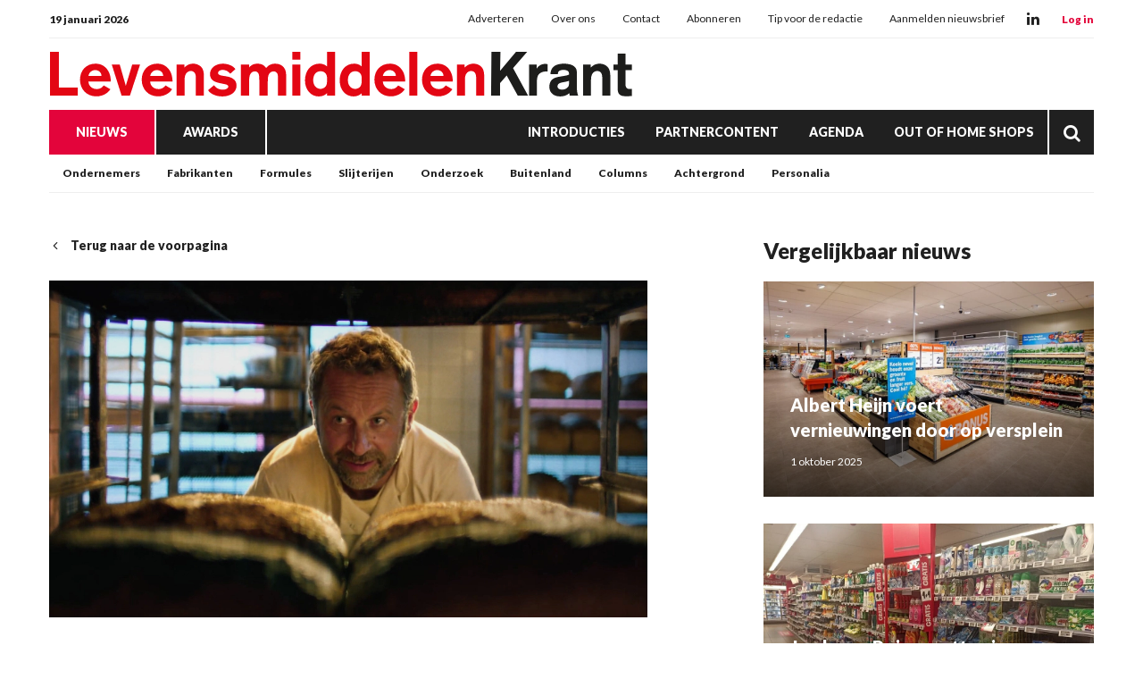

--- FILE ---
content_type: text/html; charset=UTF-8
request_url: https://www.levensmiddelenkrant.nl/nieuwe-tv-reclamecampagne-jumbo-toont-kijkje-in-de-familiekeuken
body_size: 26594
content:
<!doctype html>
<html lang="nl" data-id-website="1" data-id-template="15" data-session-id=""     >
    <head>
        <meta charset="UTF-8">
        <meta name="viewport" content="width=device-width, initial-scale=1.0">
                    <meta name="description"                                     content="VEGHEL - Jumbo start met een nieuwe reclamecampagne waarin bakker John centraal staat. Hiermee breidt Jumbo het gezin met vader Bas (Frank Lammers) en moeder Lieke (Maike Meijer) verder uit. Jumbo introduceert ook de nieuwe pay-off ‘En dat voor die prijs, Jumbo.’. ">
                    <meta name="robots"                                     content="index,follow">
                    <meta                   property="og:title"                   content="Nieuwe tv-reclamecampagne Jumbo toont kijkje in de familiekeuken">
                    <meta                   property="og:url"                   content="https://www.levensmiddelenkrant.nl/nieuwe-tv-reclamecampagne-jumbo-toont-kijkje-in-de-familiekeuken?return=https%3A%2F%2Fwww.levensmiddelenkrant.nl%2Flevensmiddelenkrant%2Fformules%2Fjumbo-presenteert-nieuwe-strategie&pos=Formules">
                    <meta                   property="og:description"                   content="VEGHEL - Jumbo start met een nieuwe reclamecampagne waarin bakker John centraal staat. Hiermee breidt Jumbo het gezin met vader Bas (Frank Lammers) en moeder Lieke (Maike Meijer) verder uit. Jumbo introduceert ook de nieuwe pay-off ‘En dat voor die prijs, Jumbo.’. ">
                    <meta                   property="og:publish_date"                   content="2023-09-13T08:44:42+0100">
                    <meta                   property="og:image"                   content="https://www.levensmiddelenkrant.nl/files/202401/dist/ded9b458ad00c4427b3a7fb1204dc6b0.jpg">
                <title>Nieuwe tv-reclamecampagne Jumbo toont kijkje in de familiekeuken</title>
                                    <style>*{padding:0px;margin:0px;outline:none}html{box-sizing:border-box;-ms-overflow-style:scrollbar}html *,html *:before,html *:after{box-sizing:inherit}.block-container,.block-group,.block-component,.component-row{display:flex;flex-wrap:wrap}.component-row{width:100%}@media (min-width:993px){[class*="vp-9-col-"]{width:100%;position:relative;padding-left:15px;padding-right:15px}.vp-9-col-hide{display:none !important}.vp-9-col-auto{flex:1;max-width:100%}.vp-9-col-1{flex:0 0 8.3333333333%;max-width:8.3333333333%}.vp-9-col-2{flex:0 0 16.6666666667%;max-width:16.6666666667%}.vp-9-col-3{flex:0 0 25%;max-width:25%}.vp-9-col-4{flex:0 0 33.3333333333%;max-width:33.3333333333%}.vp-9-col-5{flex:0 0 41.6666666667%;max-width:41.6666666667%}.vp-9-col-6{flex:0 0 50%;max-width:50%}.vp-9-col-7{flex:0 0 58.3333333333%;max-width:58.3333333333%}.vp-9-col-8{flex:0 0 66.6666666667%;max-width:66.6666666667%}.vp-9-col-9{flex:0 0 75%;max-width:75%}.vp-9-col-10{flex:0 0 83.3333333333%;max-width:83.3333333333%}.vp-9-col-11{flex:0 0 91.6666666667%;max-width:91.6666666667%}.vp-9-col-12{flex:0 0 100%;max-width:100%}}@media (min-width:576px) and (max-width:993px){[class*="vp-8-col-"]{width:100%;position:relative;padding-left:15px;padding-right:15px}.vp-8-col-hide{display:none !important}.vp-8-col-auto{flex:1;max-width:100%}.vp-8-col-1{flex:0 0 8.3333333333%;max-width:8.3333333333%}.vp-8-col-2{flex:0 0 16.6666666667%;max-width:16.6666666667%}.vp-8-col-3{flex:0 0 25%;max-width:25%}.vp-8-col-4{flex:0 0 33.3333333333%;max-width:33.3333333333%}.vp-8-col-5{flex:0 0 41.6666666667%;max-width:41.6666666667%}.vp-8-col-6{flex:0 0 50%;max-width:50%}.vp-8-col-7{flex:0 0 58.3333333333%;max-width:58.3333333333%}.vp-8-col-8{flex:0 0 66.6666666667%;max-width:66.6666666667%}.vp-8-col-9{flex:0 0 75%;max-width:75%}.vp-8-col-10{flex:0 0 83.3333333333%;max-width:83.3333333333%}.vp-8-col-11{flex:0 0 91.6666666667%;max-width:91.6666666667%}.vp-8-col-12{flex:0 0 100%;max-width:100%}}@media (min-width:0px) and (max-width:576px){[class*="vp-7-col-"]{width:100%;position:relative;padding-left:15px;padding-right:15px}.vp-7-col-hide{display:none !important}.vp-7-col-auto{flex:1;max-width:100%}.vp-7-col-1{flex:0 0 8.3333333333%;max-width:8.3333333333%}.vp-7-col-2{flex:0 0 16.6666666667%;max-width:16.6666666667%}.vp-7-col-3{flex:0 0 25%;max-width:25%}.vp-7-col-4{flex:0 0 33.3333333333%;max-width:33.3333333333%}.vp-7-col-5{flex:0 0 41.6666666667%;max-width:41.6666666667%}.vp-7-col-6{flex:0 0 50%;max-width:50%}.vp-7-col-7{flex:0 0 58.3333333333%;max-width:58.3333333333%}.vp-7-col-8{flex:0 0 66.6666666667%;max-width:66.6666666667%}.vp-7-col-9{flex:0 0 75%;max-width:75%}.vp-7-col-10{flex:0 0 83.3333333333%;max-width:83.3333333333%}.vp-7-col-11{flex:0 0 91.6666666667%;max-width:91.6666666667%}.vp-7-col-12{flex:0 0 100%;max-width:100%}}</style>
                            <style>
	html:not([data-id-template="32"]) .page-body:before {
	content:'';
	position:fixed;
	width:100%;
	height:100%;
	top:0px;
	left:0px;
	background:white;
	z-index:9999;
	transition: opacity .3s ease, visibility .3s ease;
	}
	html.transition .page-body:before {
	opacity:0;
	visibility:hidden;
	}
</style>

<style>
	@media (max-width:630px) {
	.newsletter-table,
	.newsletter-sizing-table table,
	.newsletter-sizing-table table tbody,
	.newsletter-sizing-table table td, 
	.newsletter-sizing-table .article-image,
	.newsletter-sizing-table .article-image td a {
		width:100% !important;
		max-width: 100% !important;
	}
	
	.newsletter-sizing-table td img {
		display:block !important;
	 	width: 100% !important;
    	max-width: 100% !important;
	}
	
	.newsletter-table {
		display:table !important;
	}
	
	.article-table.right .lnn-item-container {
		padding-top:30px !important;
	}
	
	.newsletter-footer-socials {
		text-align:left !important;
		padding:20px 5px 0px 0px !important;
	}
	
	.newsletter-sizing-table .newsletter-socials-table tr td {
		padding:0px 10px 0px 0px !important;
	}
	
	.newsletter-sizing-table .newsletter-socials-table {
		width:180px !important;
	}
	
	.newsletter-sizing-table tr td .newsletter-logo {
		width:auto !important;
		max-width:100% !important;
		height:22px !important;
	}
	
	.newsletter-article-reversed {
		direction:ltr !important;
	}
	.newsletter-article-reversed .article-info {
		text-align:left !important;
	}
	.newsletter-article-reversed .newsletter-desktop-only {
		display:none !important;
	}
	}
</style>

<style>
	[data-id-template="32"] .page-body,
	[data-id-template="32"] .block {
		display:block !important;
	}
</style>

<link rel="stylesheet" href="https://cdn.icomoon.io/160866/LNN/style.css?ga9cbp">
                            <link rel="preconnect" href="https://fonts.googleapis.com">
                            <link rel="preconnect" href="https://fonts.gstatic.com" crossorigin>
                            <link rel="icon" href="https://www.levensmiddelenkrant.nl/files/202401/dist/favicon-1-32.png" sizes="32x32">
                            <link rel="icon" href="https://www.levensmiddelenkrant.nl/files/202401/dist/favicon-1-128.png" sizes="128x128">
                            <link rel="icon" href="https://www.levensmiddelenkrant.nl/files/202401/dist/favicon-1-180.png" sizes="180x180">
                            <link rel="icon" href="https://www.levensmiddelenkrant.nl/files/202401/dist/favicon-1-192.png" sizes="192x192">
                            <script defer src="https://www.googletagmanager.com/gtag/js?id=G-KR5NT2X2BV"></script>
        <script>window.dataLayer = window.dataLayer || []; function gtag(){dataLayer.push(arguments);} gtag('js', new Date()); gtag('consent', 'default', {'ad_user_data': 'denied','ad_personalization': 'denied','ad_storage': 'denied','analytics_storage': 'denied' }); gtag('config', 'G-KR5NT2X2BV'); </script><script>gtag('consent', 'update', {'ad_user_data': 'granted','ad_personalization': 'granted','ad_storage': 'granted','analytics_storage': 'granted' });</script>
                                        <link type="text/css" rel="stylesheet" href="https://www.levensmiddelenkrant.nl/assets/dist/7.3.21/core_frontend.css" async >
                    <link type="text/css" rel="stylesheet" href="https://www.levensmiddelenkrant.nl/files/202401/dist/lgdxsqitpldxmgfmsp6qhfdpjai6fetg.css" async >
                    <link type="text/css" rel="stylesheet" href="https://www.levensmiddelenkrant.nl/files/202401/dist/jj1czljzi3mytqbbixb4bt2sbqwlh8cb.css" async >
                            <script type="text/javascript" src="https://www.levensmiddelenkrant.nl/assets/dist/7.3.21/npm_frontend.js" defer></script>
                    <script type="text/javascript" src="https://www.levensmiddelenkrant.nl/assets/dist/7.3.21/core_frontend.js?hash=LYt3E3kT2ClK1Z3CbUGwgvpIAvc6pj5S" framework frontend="1" defer></script>
                    <script type="text/javascript" src="https://www.levensmiddelenkrant.nl/assets/dist/7.3.21/frontend.js" defer></script>
                    <script type="text/javascript" src="https://www.levensmiddelenkrant.nl/files/202401/dist/gxgrzwdselz4kjd1k3wdzvmvz7bfssfk.js" defer></script>
                    <script type="text/javascript" src="https://www.levensmiddelenkrant.nl/files/202401/dist/dis7airmcllslfu27nrubslmrl5wtpa6.js" defer></script>
            </head>
    <body class="page-body">
        <section  data-childs="1"  data-block-id="7"  data-source-id="0"  data-original-id="0"  id="block7"  data-type="container"  edit-view="sidebar"  class="header block block-container " >
        <section  data-component-type="3"  data-component-row-key="null"  data-block-id="101"  data-source-id="0"  data-original-id="0"  id="block101"  data-type="component"  edit-view=""  class="block block-component vp-9-col-12 vp-8-col-12 vp-7-col-12" >
        <section  data-component-block-id="101"  data-childs="1"  data-block-id="1"  data-source-id="0"  data-original-id="0"  id="block1"  data-type="group"  edit-view="sidebar"  class="block block-group vp-9-col-12 vp-8-col-12 vp-7-col-12 header-v1" >
        <div  data-component-block-id="101"  data-block-id="9"  data-source-id="3"  data-original-id="3"  id="block9"  data-type="menu"  edit-view="sidebar"  class="block block-menu vp-9-col-12 vp-8-col-12 vp-7-col-12" >
        <div class="header-top">
	<span class="header-date">
		19 januari 2026
	</span>

	<ul>
		<li class="menu-item">
    <a href="/adverteren" target="">
        Adverteren
    </a>
</li><li class="menu-item">
    <a href="/over-ons" target="">
        Over ons
    </a>
</li><li class="menu-item">
    <a href="/contact" target="">
        Contact
    </a>
</li><li class="menu-item">
    <a href="https://www.supermarktgidsonline.nl/printeditie-levensmiddelenkrant.html" target="_blank">
        Abonneren
    </a>
</li><li class="menu-item">
    <a href="/tip-de-redactie" target="">
        Tip voor de redactie
    </a>
</li><li class="menu-item">
    <a href="/aanmelden-nieuwsbrief" target="">
        Aanmelden nieuwsbrief
    </a>
</li>
	</ul>

	<div class="header-socials">
										<a class="social" href="https://www.linkedin.com/company/levensmiddelenkrant" target="_blank">
			<i class="icon-linkedin"></i>
		</a>
			</div>

	<div class="header-cta-login">
		<strong>
			<a href="https://website.epublisher.world/lmk/login" target="_blank">
				Log in
			</a>
		</strong>
	</div>
</div>
</div><section  data-component-block-id="101"  data-childs="1"  data-block-id="4"  data-source-id="0"  data-original-id="0"  id="block4"  data-type="group"  edit-view="sidebar"  class="block block-group vp-9-col-12 vp-8-col-12 vp-7-col-12 header-center" >
        <div  data-component-block-id="101"  data-block-id="1700"  data-source-id="0"  data-original-id="0"  id="block1700"  data-type="html"  edit-view="sidebar"  class="block block-html vp-9-col-hide vp-8-col-3 vp-7-col-3" >
        <div id="nav-icon" class="" onclick="global.activate('#nav-icon');global.activate('.header-top');global.activate('.main-menu', 'menu-overflow');scrollTo(0,0);">
	<span></span>
	<span></span>
	<span></span>
	<span></span>
</div>
</div><div  data-component-block-id="101"  data-block-id="11"  data-source-id="5"  data-original-id="5"  id="block11"  data-type="image"  edit-view="sidebar"  class="block block-image vp-9-col-12 vp-8-col-6 vp-7-col-6 header-logo" >
        <a href="/">
	<picture>
                                       <source
                  media="(min-width: 0px)"                  data-srcset="https://www.levensmiddelenkrant.nl/files/202401/dist/db9874c15e7faec44c1fd85abbc0de40.svg"
                                                   >
                              <img
            data-src="https://www.levensmiddelenkrant.nl/files/202401/dist/db9874c15e7faec44c1fd85abbc0de40.svg"
            data-srcset="https://www.levensmiddelenkrant.nl/files/202401/dist/db9874c15e7faec44c1fd85abbc0de40.svg"
                                       alt="LMK_logo.svg"
                  >
   </picture>

</a>
</div><div  data-component-block-id="101"  data-block-id="1925"  data-source-id="1701"  data-original-id="1701"  id="block1925"  data-type="text"  edit-view="sidebar"  class="block block-text vp-9-col-hide vp-8-col-3 vp-7-col-3" >
        <div class="header-cta-login">
	<strong>
		<a href="https://website.epublisher.world/lmk/login" target="_blank">
			Login
		</a>
	</strong>
</div>

</div>
</section><div  data-component-block-id="101"  data-block-id="10"  data-source-id="6"  data-original-id="6"  id="block10"  data-type="menu"  edit-view="sidebar"  class="block block-menu vp-9-col-12 vp-8-col-12 vp-7-col-12 header-v1-main-menu" >
        <div class="main-menu">
	<ul>
		
	
	
<li class="menu-item active">
	<a href="/nieuws" target="" title="Nieuws" data-id="2" data-parent-articles>
		Nieuws
	</a>
	</li>

	
<li class="menu-item">
	<a href="/awards" target="" title="Awards" data-id="27" data-parent-awards>
		Awards
	</a>
	</li>


<li class="menu-item">
	<a href="/introducties" target="" title="Introducties" data-id="11">
		Introducties
	</a>
	</li>


<li class="menu-item">
	<a href="/partnercontent" target="" title="Partnercontent" data-id="12">
		Partnercontent
	</a>
	</li>


<li class="menu-item">
	<a href="/agenda" target="" title="Agenda" data-id="8">
		Agenda
	</a>
	</li>


<li class="menu-item">
	<a href="https://www.outofhome-shops.nl/" target="" title="Out of Home Shops" data-id="url">
		Out of Home Shops
	</a>
	</li>
		<li class="menu-item menu-item-search">
			<a href="/zoeken">
				<i class="icon-search"></i>
			</a>
		</li>
	</ul>
</div>
</div><div  data-component-block-id="101"  data-block-id="1856"  data-source-id="1780"  data-original-id="1780"  id="block1856"  data-type="menu"  edit-view="sidebar"  class="block block-menu vp-9-col-hide vp-8-col-12 vp-7-col-12 header-v1-responsive-menu" >
        <div class="responsive-menu">
	<ul>
		<li class="menu-item">
    <a href="/nieuws" target="">
        Nieuws
    </a>
</li><li class="menu-item">
    <a href="/awards" target="">
        Awards
    </a>
</li>
	</ul>
</div>
</div><div  data-component-block-id="101"  data-offset="1"  data-block-id="245"  data-source-id="244"  data-original-id="244"  id="block245"  data-type="content"  edit-view="sidebar"  class="block block-content vp-9-col-12 vp-8-col-12 vp-7-col-12 submenu-categories" >
        
	
<ul class="active">
	<li category-id="5">
	<a href="/ondernemers" title="Ondernemers">
		Ondernemers
	</a>
</li><li category-id="6">
	<a href="/fabrikanten" title="Fabrikanten">
		Fabrikanten
	</a>
</li><li category-id="4">
	<a href="/formules" title="Formules">
		Formules
	</a>
</li><li category-id="38">
	<a href="/slijterijen" title="Slijterijen">
		Slijterijen
	</a>
</li><li category-id="31">
	<a href="/economie" title="Onderzoek">
		Onderzoek
	</a>
</li><li category-id="7">
	<a href="/buitenland" title="Buitenland">
		Buitenland
	</a>
</li><li category-id="21">
	<a href="/columns" title="Columns">
		Columns
	</a>
</li><li category-id="34">
	<a href="/achtergrond" title="Achtergrond">
		Achtergrond
	</a>
</li><li category-id="37">
	<a href="/personalia" title="Personalia">
		Personalia
	</a>
</li></ul>

</div><div  data-component-block-id="101"  data-offset="1"  data-block-id="247"  data-source-id="246"  data-original-id="246"  id="block247"  data-type="content"  edit-view="sidebar"  class="block block-content vp-9-col-12 vp-8-col-12 vp-7-col-12 submenu-regions" >
        

<ul>
	<li region-id="1">
	<a href="/amersfoort?region=1">
		Amersfoort
	</a>
</li><li region-id="2">
	<a href="/barneveld?region=2">
		Barneveld
	</a>
</li><li region-id="3">
	<a href="/ede?region=3">
		Ede
	</a>
</li></ul>
</div><div  data-component-block-id="101"  data-offset="1"  data-block-id="498"  data-source-id="488"  data-original-id="488"  id="block498"  data-type="content"  edit-view="sidebar"  class="block block-content vp-9-col-12 vp-8-col-12 vp-7-col-12 submenu-awards" >
        

<ul>
	<li category-id="23">
	<a href="/awards-beste-introducties">
		Beste Introducties
	</a>
</li><li category-id="25">
	<a href="/awards-gouden-partner">
		Gouden Partner
	</a>
</li><li category-id="24">
	<a href="/awards-innova-klassiek">
		Innova Klassiek
	</a>
</li></ul>

</div>
</section>
</section>
</section><section  data-childs="1"  data-block-id="23"  data-source-id="0"  data-original-id="0"  id="block23"  data-type="container"  edit-view="sidebar"  class="content block block-container " >
        <section  data-childs="1"  data-block-id="24"  data-source-id="0"  data-original-id="0"  id="block24"  data-type="container"  edit-view="sidebar"  class="content-inside block block-container " >
        <section  data-childs="1"  data-block-id="104"  data-source-id="0"  data-original-id="0"  id="block104"  data-type="group"  edit-view="sidebar"  class="block block-group vp-9-col-7 vp-8-col-12 vp-7-col-12" >
        <div  data-block-id="108"  data-source-id="0"  data-original-id="0"  id="block108"  data-type="html"  edit-view="sidebar"  class="block block-html vp-9-col-12 vp-8-col-12 vp-7-col-12" >
        <a href="/" class="return">
	<i class="icon-chevron-left"></i>
		Terug naar de voorpagina
	</a>
</div><div  data-block-id="59457"  data-source-id="110"  data-original-id="110"  id="block59457"  data-type="image"  edit-view="sidebar"  class="block block-image vp-9-col-12 vp-8-col-12 vp-7-col-12" >
        <picture>
                                    <source
                  media="(min-width: 993px)"                  type="image/webp"
                  data-srcset="https://www.levensmiddelenkrant.nl/files/202401/dist/be45c022fc968f10bbde4a184b868b7f.webp"
                  width="1200"                  height="675"               >
                                             <source
                  media="(min-width: 576px) and (max-width: 993px)"                  type="image/webp"
                  data-srcset="https://www.levensmiddelenkrant.nl/files/202401/dist/884eaaa08935ea92aa6f4db8b80f2b1a.webp"
                  width="1200"                  height="675"               >
                                             <source
                  media="(min-width: 0px) and (max-width: 576px)"                  type="image/webp"
                  data-srcset="https://www.levensmiddelenkrant.nl/files/202401/dist/8e7c86e10487141e71de9e454b1d09ff.webp"
                  width="600"                  height="600"               >
                                                         <source
                  media="(min-width: 993px)"                  data-srcset="https://www.levensmiddelenkrant.nl/files/202401/dist/be45c022fc968f10bbde4a184b868b7f.jpg"
                  width="1200"                  height="675"               >
                                             <source
                  media="(min-width: 576px) and (max-width: 993px)"                  data-srcset="https://www.levensmiddelenkrant.nl/files/202401/dist/884eaaa08935ea92aa6f4db8b80f2b1a.jpg"
                  width="1200"                  height="675"               >
                                             <source
                  media="(min-width: 0px) and (max-width: 576px)"                  data-srcset="https://www.levensmiddelenkrant.nl/files/202401/dist/8e7c86e10487141e71de9e454b1d09ff.jpg"
                  width="600"                  height="600"               >
                              <img
            data-src="https://www.levensmiddelenkrant.nl/files/202401/dist/be45c022fc968f10bbde4a184b868b7f.jpg"
            data-srcset="https://www.levensmiddelenkrant.nl/files/202401/dist/be45c022fc968f10bbde4a184b868b7f.jpg"
                                       alt="01_Jumbo-breidt-familie-uit-in-nieuwe-campagne.jpg"
                  >
   </picture>

</div><div  data-block-id="54634"  data-source-id="0"  data-original-id="0"  id="block54634"  data-type="html"  edit-view="sidebar"  class="block block-html vp-9-col-12 vp-8-col-12 vp-7-col-12" >
        <input type="hidden" name="article_id" value="19281" />

<div class="label-row">
	
		<span class="category-label"  style="background:#E3043B">
		<a href="/formules">
			Formules
		</a>
	</span>
	</div>

<h1>Nieuwe tv-reclamecampagne Jumbo toont kijkje in de familiekeuken</h1>

</div><div  data-block-id="111"  data-source-id="0"  data-original-id="0"  id="block111"  data-type="html"  edit-view="sidebar"  class="block block-html vp-9-col-12 vp-8-col-12 vp-7-col-12" >
        <p class="intro">VEGHEL - Jumbo start met een nieuwe reclamecampagne waarin bakker John centraal staat. Hiermee breidt Jumbo het gezin met vader Bas (Frank Lammers) en moeder Lieke (Maike Meijer) verder uit. Jumbo introduceert ook de nieuwe pay-off ‘En dat voor die prijs, Jumbo.’. </p>

<h5>
		<a href="">Redactie</a> | 
		<time datetime="2023-09-13 08:44">13 september 2023 08:44</time>
</h5>
</div><div  data-block-id="54633"  data-source-id="0"  data-original-id="0"  id="block54633"  data-type="html"  edit-view="sidebar"  class="block block-html vp-9-col-12 vp-8-col-12 vp-7-col-12" >
        <div class="social-share">
	<div class="social-share-links">
		<a href="https://www.linkedin.com/shareArticle?url=https://www.levensmiddelenkrant.nl/nieuwe-tv-reclamecampagne-jumbo-toont-kijkje-in-de-familiekeuken" target="blank" rel="noopener noreferrer"><i class="icon-linkedin"></i></a>
		<a href="https://www.facebook.com/sharer.php?u=https://www.levensmiddelenkrant.nl/nieuwe-tv-reclamecampagne-jumbo-toont-kijkje-in-de-familiekeuken" target="blank" rel="noopener noreferrer"><i class="icon-facebook"></i></a>
		<a href="https://twitter.com/intent/tweet?url=https://www.levensmiddelenkrant.nl/nieuwe-tv-reclamecampagne-jumbo-toont-kijkje-in-de-familiekeuken" target="blank" rel="noopener noreferrer"><i class="icon-twitter"></i></a>
	</div>
	<div class="social-share-text">
		<h5>Deel dit artikel via social media</h5>
	</div>
</div>
</div><section  data-component-type="4"  data-component-row-key="null"  data-block-id="59454"  data-source-id="112"  data-original-id="112"  id="block59454"  data-type="component"  edit-view=""  class="block block-component vp-9-col-12 vp-8-col-12 vp-7-col-12" >
        <div class="component-row" data-component-id="12" data-component-row-key="waMV4"><div  data-component-block-id="112"  data-block-id="59456"  data-source-id="70"  data-original-id="70"  id="block59456"  data-type="text"  edit-view="sidebar"  class="block block-text vp-9-col-12 vp-8-col-12 vp-7-col-12" >
        <p>Ceo van de formule Ton van Veen verheugt zich op de nieuwe commercial: “Met de aanscherping van onze strategische koers gaan we terug naar de kern van de Jumbo formule. We willen ons onderscheiden op assortiment, prijs en service. Dat staat nadrukkelijk centraal in onze nieuwe campagne.” </p>
<p><strong>Zoals Jumbo bedoeld is<br></strong>Jumbo verschuift met de commercial de aandacht van leuk boodschappen doen in de winkel, naar waar het in beginsel om draait: de allerbeste en lekkerste producten voor verrassend lage prijzen. Bakker John, met wie Nederland gaat kennismaken, is het gezicht van het nieuwe broodassortiment. Populaire bakkerijproducten zoals onder andere Jumbo’s bekroonde chocoladetaart, croissants en kaiserbroodjes komen voorbij in de campagne. Later zullen ook andere gezichten achter de producten van Jumbo de revue passeren.</p>
<p>De eerste stappen naar de kern zijn gezet en ook te zien in de winkels. Afgelopen week zijn in ruim alle 700 winkels de schappen en signing aangepast. </p>
<p>Bron: Levensmiddelenkrant</p>
</div></div>
</section><div  data-block-id="60803"  data-source-id="0"  data-original-id="0"  id="block60803"  data-type="html"  edit-view="sidebar"  class="block block-html vp-9-col-12 vp-8-col-12 vp-7-col-12" >
        <div class="card">
	<h4>Lees meer over:</h4>
		<a href="/tag/bakker John" class="article-tag">
		bakker John
	</a>
		<a href="/tag/Jumbo" class="article-tag">
		Jumbo
	</a>
		<a href="/tag/tv-reclame" class="article-tag">
		tv-reclame
	</a>
	</div>

</div>
</section><section  data-childs="1"  data-block-id="105"  data-source-id="0"  data-original-id="0"  id="block105"  data-type="group"  edit-view="sidebar"  class="block block-group vp-9-col-4 vp-8-col-12 vp-7-col-12 ml-auto" >
        <div  data-offset="1"  data-block-id="114"  data-source-id="0"  data-original-id="0"  id="block114"  data-type="content"  edit-view="sidebar"  class="block block-content vp-9-col-12 vp-8-col-12 vp-7-col-12" >
        <h2 class="vp-9-col-12 vp-8-col-12 vp-7-col-12">
	Vergelijkbaar nieuws
</h2>

<div class="vp-9-col-12 vp-8-col-6 vp-7-col-12">
	<a class="card-article" href="/albert-heijn-voert-vernieuwingen-door-op-versplein">
		<picture>
                                    <source
                  media="(min-width: 576px)"                  type="image/webp"
                  data-srcset="https://www.levensmiddelenkrant.nl/files/202401/dist/71ce0ceaa927acd386ad21356a8e4fef.webp"
                  width="1000"                  height="650"               >
                                             <source
                  media="(min-width: 0px) and (max-width: 576px)"                  type="image/webp"
                  data-srcset="https://www.levensmiddelenkrant.nl/files/202401/dist/f8bae4832f2257e5675756e686c6b348.webp"
                  width="600"                  height="450"               >
                                                         <source
                  media="(min-width: 576px)"                  data-srcset="https://www.levensmiddelenkrant.nl/files/202401/dist/71ce0ceaa927acd386ad21356a8e4fef.jpg"
                  width="1000"                  height="650"               >
                                             <source
                  media="(min-width: 0px) and (max-width: 576px)"                  data-srcset="https://www.levensmiddelenkrant.nl/files/202401/dist/f8bae4832f2257e5675756e686c6b348.jpg"
                  width="600"                  height="450"               >
                              <img
            data-src="https://www.levensmiddelenkrant.nl/files/202401/dist/71ce0ceaa927acd386ad21356a8e4fef.jpg"
            data-srcset="https://www.levensmiddelenkrant.nl/files/202401/dist/71ce0ceaa927acd386ad21356a8e4fef.jpg"
                                       alt="verspleinalbertheijnnibbixwoud5december2023.foto-albertheijnthearrows.jpg"
                  >
   </picture>

		<div class="info">
			<h3>Albert Heijn voert vernieuwingen door op versplein</h3>
			<p class="published">
								1 oktober 2025
			</p>
		</div>
	</a>
</div>
<div class="vp-9-col-12 vp-8-col-6 vp-7-col-12">
	<a class="card-article" href="/jumbo-en-poiesz-zetten-in-op-duurzaam-schoonmaken">
		<picture>
                                    <source
                  media="(min-width: 576px)"                  type="image/webp"
                  data-srcset="https://www.levensmiddelenkrant.nl/files/202401/dist/b481a3870bc7fbf1edac1e37b8651bf2.webp"
                  width="1000"                  height="650"               >
                                             <source
                  media="(min-width: 0px) and (max-width: 576px)"                  type="image/webp"
                  data-srcset="https://www.levensmiddelenkrant.nl/files/202401/dist/a894e855368b3a07e7ec307cd997bce2.webp"
                  width="600"                  height="450"               >
                                                         <source
                  media="(min-width: 576px)"                  data-srcset="https://www.levensmiddelenkrant.nl/files/202401/dist/b481a3870bc7fbf1edac1e37b8651bf2.jpg"
                  width="1000"                  height="650"               >
                                             <source
                  media="(min-width: 0px) and (max-width: 576px)"                  data-srcset="https://www.levensmiddelenkrant.nl/files/202401/dist/a894e855368b3a07e7ec307cd997bce2.jpg"
                  width="600"                  height="450"               >
                              <img
            data-src="https://www.levensmiddelenkrant.nl/files/202401/dist/b481a3870bc7fbf1edac1e37b8651bf2.jpg"
            data-srcset="https://www.levensmiddelenkrant.nl/files/202401/dist/b481a3870bc7fbf1edac1e37b8651bf2.jpg"
                                       alt="IMG_20251027_173821.jpg"
                  >
   </picture>

		<div class="info">
			<h3>Jumbo en Poiesz zetten in op duurzaam schoonmaken</h3>
			<p class="published">
								11 november 2025
			</p>
		</div>
	</a>
</div>
<div class="vp-9-col-12 vp-8-col-6 vp-7-col-12">
	<a class="card-article" href="/albert-heijn-opent-in-groot-handelsgebouw-rotterdam">
		<picture>
                                    <source
                  media="(min-width: 576px)"                  type="image/webp"
                  data-srcset="https://www.levensmiddelenkrant.nl/files/202401/dist/6a6e1acca026d8644ff2adfcc4ddd2da.webp"
                  width="1000"                  height="650"               >
                                             <source
                  media="(min-width: 0px) and (max-width: 576px)"                  type="image/webp"
                  data-srcset="https://www.levensmiddelenkrant.nl/files/202401/dist/0ce2b89241fee8b747f874083eae5c32.webp"
                  width="600"                  height="450"               >
                                                         <source
                  media="(min-width: 576px)"                  data-srcset="https://www.levensmiddelenkrant.nl/files/202401/dist/6a6e1acca026d8644ff2adfcc4ddd2da.jpg"
                  width="1000"                  height="650"               >
                                             <source
                  media="(min-width: 0px) and (max-width: 576px)"                  data-srcset="https://www.levensmiddelenkrant.nl/files/202401/dist/0ce2b89241fee8b747f874083eae5c32.jpg"
                  width="600"                  height="450"               >
                              <img
            data-src="https://www.levensmiddelenkrant.nl/files/202401/dist/6a6e1acca026d8644ff2adfcc4ddd2da.jpg"
            data-srcset="https://www.levensmiddelenkrant.nl/files/202401/dist/6a6e1acca026d8644ff2adfcc4ddd2da.jpg"
                                       alt="teamalbertheijngroothandelsgebouw.foto-eigenfotoalbertheijngroothandelsgebouw.jpg"
                  >
   </picture>

		<div class="info">
			<h3>Albert Heijn opent in Groot Handelsgebouw Rotterdam </h3>
			<p class="published">
								17 september 2025
			</p>
		</div>
	</a>
</div>
</div><section  data-component-type="2"  data-component-row-key="null"  data-block-id="54208"  data-source-id="0"  data-original-id="0"  id="block54208"  data-type="component"  edit-view=""  class="block block-component vp-9-col-12 vp-8-col-12 vp-7-col-12" >
        <div  data-component-block-id="54208"  data-offset="1"  data-block-id="54209"  data-source-id="54207"  data-original-id="54207"  id="block54209"  data-type="content"  edit-view="sidebar"  class="block block-content vp-9-col-12 vp-8-col-12 vp-7-col-12 lnn-position-300-250" >
        <div class="lnn-item-container">
	<a href="mailto:gerard@ondernemerspers.nl?subject=Stageplek" target="_blank" data-util="ads" class="lnn-item" data-type="300x250" data-id="163" data-views="36" data-clicks="1">
		<img src="https://www.levensmiddelenkrant.nl/files/202401/dist/65b02f33bf045398dd93191ec50d398f.png" />
	</a>
</div>

</div>
</section>
</section><div  data-offset="1"  data-block-id="109"  data-source-id="0"  data-original-id="0"  id="block109"  data-type="content"  edit-view="sidebar"  class="block block-content vp-9-col-12 vp-8-col-12 vp-7-col-12" >
        <h2 class="vp-9-col-12 vp-8-col-12 vp-7-col-12">
	Lees ook
</h2>

<div class="vp-9-col-4 vp-8-col-6 vp-7-col-12">
	<a class="card-article" href="/met-betrouwbare-productdata-klaar-voor-de-toekomst-dan-is-het-tijd-voor-gs1">
		<picture>
                                    <source
                  media="(min-width: 576px)"                  type="image/webp"
                  data-srcset="https://www.levensmiddelenkrant.nl/files/202401/dist/6aa6672584d866293a3e79e4f24ce852.webp"
                  width="1000"                  height="650"               >
                                             <source
                  media="(min-width: 0px) and (max-width: 576px)"                  type="image/webp"
                  data-srcset="https://www.levensmiddelenkrant.nl/files/202401/dist/cd0542e0a20619964c16f44d1c665af8.webp"
                  width="600"                  height="450"               >
                                                         <source
                  media="(min-width: 576px)"                  data-srcset="https://www.levensmiddelenkrant.nl/files/202401/dist/6aa6672584d866293a3e79e4f24ce852.jpg"
                  width="1000"                  height="650"               >
                                             <source
                  media="(min-width: 0px) and (max-width: 576px)"                  data-srcset="https://www.levensmiddelenkrant.nl/files/202401/dist/cd0542e0a20619964c16f44d1c665af8.jpg"
                  width="600"                  height="450"               >
                              <img
            data-src="https://www.levensmiddelenkrant.nl/files/202401/dist/6aa6672584d866293a3e79e4f24ce852.jpg"
            data-srcset="https://www.levensmiddelenkrant.nl/files/202401/dist/6aa6672584d866293a3e79e4f24ce852.jpg"
                                       alt="GS1_QR_CODE_Vakmedia_Levensmiddelenkrant_WebAdvertorial.jpg"
                  >
   </picture>

		<div class="info">
			<h3>Met betrouwbare productdata klaar voor de toekomst? Dan is het tijd voor GS1</h3>
			<p class="published">
								19 januari 2026
			</p>
		</div>
	</a>
</div>
<div class="vp-9-col-4 vp-8-col-6 vp-7-col-12">
	<a class="card-article" href="/remia-heeft-nieuwe-voorzitter-rvc">
		<picture>
                                    <source
                  media="(min-width: 576px)"                  type="image/webp"
                  data-srcset="https://www.levensmiddelenkrant.nl/files/202401/dist/1e10541538d43c1bbb39fdaa398528fa.webp"
                  width="1000"                  height="650"               >
                                             <source
                  media="(min-width: 0px) and (max-width: 576px)"                  type="image/webp"
                  data-srcset="https://www.levensmiddelenkrant.nl/files/202401/dist/f248e800b2edf6bbf2193ed866d29bf4.webp"
                  width="600"                  height="450"               >
                                                         <source
                  media="(min-width: 576px)"                  data-srcset="https://www.levensmiddelenkrant.nl/files/202401/dist/1e10541538d43c1bbb39fdaa398528fa.jpg"
                  width="1000"                  height="650"               >
                                             <source
                  media="(min-width: 0px) and (max-width: 576px)"                  data-srcset="https://www.levensmiddelenkrant.nl/files/202401/dist/f248e800b2edf6bbf2193ed866d29bf4.jpg"
                  width="600"                  height="450"               >
                              <img
            data-src="https://www.levensmiddelenkrant.nl/files/202401/dist/1e10541538d43c1bbb39fdaa398528fa.jpg"
            data-srcset="https://www.levensmiddelenkrant.nl/files/202401/dist/1e10541538d43c1bbb39fdaa398528fa.jpg"
                                       alt="JH127936.jpg"
                  >
   </picture>

		<div class="info">
			<h3>Remia heeft nieuwe voorzitter RvC</h3>
			<p class="published">
								16 januari 2026
			</p>
		</div>
	</a>
</div>
<div class="vp-9-col-4 vp-8-col-6 vp-7-col-12">
	<a class="card-article" href="/inflatie-stuwt-supermarktwaarde">
		<picture>
                                    <source
                  media="(min-width: 576px)"                  type="image/webp"
                  data-srcset="https://www.levensmiddelenkrant.nl/files/202401/dist/c424208fbddc1d602d5ce70b559bbe24.webp"
                  width="1000"                  height="650"               >
                                             <source
                  media="(min-width: 0px) and (max-width: 576px)"                  type="image/webp"
                  data-srcset="https://www.levensmiddelenkrant.nl/files/202401/dist/bec5da3df9dcb86e729c2758d94fea5c.webp"
                  width="600"                  height="450"               >
                                                         <source
                  media="(min-width: 576px)"                  data-srcset="https://www.levensmiddelenkrant.nl/files/202401/dist/c424208fbddc1d602d5ce70b559bbe24.jpg"
                  width="1000"                  height="650"               >
                                             <source
                  media="(min-width: 0px) and (max-width: 576px)"                  data-srcset="https://www.levensmiddelenkrant.nl/files/202401/dist/bec5da3df9dcb86e729c2758d94fea5c.jpg"
                  width="600"                  height="450"               >
                              <img
            data-src="https://www.levensmiddelenkrant.nl/files/202401/dist/c424208fbddc1d602d5ce70b559bbe24.jpg"
            data-srcset="https://www.levensmiddelenkrant.nl/files/202401/dist/c424208fbddc1d602d5ce70b559bbe24.jpg"
                                       alt="gvo-240418-108.jpg"
                  >
   </picture>

		<div class="info">
			<h3>Hiiper: inflatie stuwt supermarktwaarde</h3>
			<p class="published">
								15 januari 2026
			</p>
		</div>
	</a>
</div>
<div class="vp-9-col-4 vp-8-col-6 vp-7-col-12">
	<a class="card-article" href="/van-pilot-tot-product-hoe-het-nieuwe-pdc-van-tetra-pak-poederproducten-klaarstoomt-voor-de-markt">
		<picture>
                                    <source
                  media="(min-width: 576px)"                  type="image/webp"
                  data-srcset="https://www.levensmiddelenkrant.nl/files/202401/dist/e8974ebe2579c3fb9f1899bda54b8918.webp"
                  width="1000"                  height="650"               >
                                             <source
                  media="(min-width: 0px) and (max-width: 576px)"                  type="image/webp"
                  data-srcset="https://www.levensmiddelenkrant.nl/files/202401/dist/383b0b9896a5c012fa8bd3e777a8c7df.webp"
                  width="600"                  height="450"               >
                                                         <source
                  media="(min-width: 576px)"                  data-srcset="https://www.levensmiddelenkrant.nl/files/202401/dist/e8974ebe2579c3fb9f1899bda54b8918.jpg"
                  width="1000"                  height="650"               >
                                             <source
                  media="(min-width: 0px) and (max-width: 576px)"                  data-srcset="https://www.levensmiddelenkrant.nl/files/202401/dist/383b0b9896a5c012fa8bd3e777a8c7df.jpg"
                  width="600"                  height="450"               >
                              <img
            data-src="https://www.levensmiddelenkrant.nl/files/202401/dist/e8974ebe2579c3fb9f1899bda54b8918.jpg"
            data-srcset="https://www.levensmiddelenkrant.nl/files/202401/dist/e8974ebe2579c3fb9f1899bda54b8918.jpg"
                                       alt="PDC_Cholet.jpg"
                  >
   </picture>

		<div class="info">
			<h3>Van pilot tot product: hoe het nieuwe PDC van Tetra Pak poederproducten klaarstoomt voor de markt</h3>
			<p class="published">
								15 januari 2026
			</p>
		</div>
	</a>
</div>
<div class="vp-9-col-4 vp-8-col-6 vp-7-col-12">
	<a class="card-article" href="/omzet-supermarkten-groeit-door-prijsstijgingen">
		<picture>
                                    <source
                  media="(min-width: 576px)"                  type="image/webp"
                  data-srcset="https://www.levensmiddelenkrant.nl/files/202401/dist/5ead4443130036aaec6d8a86029262a5.webp"
                  width="1000"                  height="650"               >
                                             <source
                  media="(min-width: 0px) and (max-width: 576px)"                  type="image/webp"
                  data-srcset="https://www.levensmiddelenkrant.nl/files/202401/dist/554a7429d40e3831b2707d90c5f15e49.webp"
                  width="600"                  height="450"               >
                                                         <source
                  media="(min-width: 576px)"                  data-srcset="https://www.levensmiddelenkrant.nl/files/202401/dist/5ead4443130036aaec6d8a86029262a5.jpg"
                  width="1000"                  height="650"               >
                                             <source
                  media="(min-width: 0px) and (max-width: 576px)"                  data-srcset="https://www.levensmiddelenkrant.nl/files/202401/dist/554a7429d40e3831b2707d90c5f15e49.jpg"
                  width="600"                  height="450"               >
                              <img
            data-src="https://www.levensmiddelenkrant.nl/files/202401/dist/5ead4443130036aaec6d8a86029262a5.jpg"
            data-srcset="https://www.levensmiddelenkrant.nl/files/202401/dist/5ead4443130036aaec6d8a86029262a5.jpg"
                                       alt="IMG_20250713_223050.jpg"
                  >
   </picture>

		<div class="info">
			<h3>Omzet supermarkten groeit door prijsstijgingen</h3>
			<p class="published">
								15 januari 2026
			</p>
		</div>
	</a>
</div>
<div class="vp-9-col-4 vp-8-col-6 vp-7-col-12">
	<a class="card-article" href="/albert-heijn-focust-nog-meer-op-betaalbaarheid-gezondere-keuzes-en-verduurzaming">
		<picture>
                                    <source
                  media="(min-width: 576px)"                  type="image/webp"
                  data-srcset="https://www.levensmiddelenkrant.nl/files/202401/dist/c0b2177eb648cba6bc01dd2e88113ee6.webp"
                  width="1000"                  height="650"               >
                                             <source
                  media="(min-width: 0px) and (max-width: 576px)"                  type="image/webp"
                  data-srcset="https://www.levensmiddelenkrant.nl/files/202401/dist/54ef749f10cdfddeba02d8c112804fa8.webp"
                  width="600"                  height="450"               >
                                                         <source
                  media="(min-width: 576px)"                  data-srcset="https://www.levensmiddelenkrant.nl/files/202401/dist/c0b2177eb648cba6bc01dd2e88113ee6.jpg"
                  width="1000"                  height="650"               >
                                             <source
                  media="(min-width: 0px) and (max-width: 576px)"                  data-srcset="https://www.levensmiddelenkrant.nl/files/202401/dist/54ef749f10cdfddeba02d8c112804fa8.jpg"
                  width="600"                  height="450"               >
                              <img
            data-src="https://www.levensmiddelenkrant.nl/files/202401/dist/c0b2177eb648cba6bc01dd2e88113ee6.jpg"
            data-srcset="https://www.levensmiddelenkrant.nl/files/202401/dist/c0b2177eb648cba6bc01dd2e88113ee6.jpg"
                                       alt="ah-betereten-022-04571.jpg"
                  >
   </picture>

		<div class="info">
			<h3>Albert Heijn focust nog meer op betaalbaarheid, gezondere keuzes en verduurzaming</h3>
			<p class="published">
								15 januari 2026
			</p>
		</div>
	</a>
</div>
</div>
</section>
</section><section  data-childs="1"  data-block-id="21"  data-source-id="0"  data-original-id="0"  id="block21"  data-type="container"  edit-view="sidebar"  class="footer block block-container " >
        <section  data-component-type="3"  data-component-row-key="null"  data-block-id="102"  data-source-id="0"  data-original-id="0"  id="block102"  data-type="component"  edit-view=""  class="block block-component vp-9-col-12 vp-8-col-12 vp-7-col-12" >
        <section  data-component-block-id="102"  data-childs="1"  data-block-id="12"  data-source-id="0"  data-original-id="0"  id="block12"  data-type="group"  edit-view="sidebar"  class="block block-group vp-9-col-12 vp-8-col-12 vp-7-col-12 footer-top" >
        <div class="footer-top-inside">
	<section  data-component-block-id="102"  data-childs="1"  data-block-id="15"  data-source-id="0"  data-original-id="0"  id="block15"  data-type="group"  edit-view="sidebar"  class="block block-group vp-9-col-3 vp-8-col-6 vp-7-col-12" >
        <div  data-component-block-id="102"  data-block-id="28"  data-source-id="16"  data-original-id="16"  id="block28"  data-type="image"  edit-view="sidebar"  class="block block-image vp-9-col-12 vp-8-col-12 vp-7-col-12" >
        <a href="/">
<picture>
                                       <source
                  media="(min-width: 0px)"                  data-srcset="https://www.levensmiddelenkrant.nl/files/202401/dist/598a63b95d364774b4d8bc253639d952.svg"
                                                   >
                              <img
            data-src="https://www.levensmiddelenkrant.nl/files/202401/dist/598a63b95d364774b4d8bc253639d952.svg"
            data-srcset="https://www.levensmiddelenkrant.nl/files/202401/dist/598a63b95d364774b4d8bc253639d952.svg"
                                       alt=""
                  >
   </picture>

</a>
</div><div  data-component-block-id="102"  data-block-id="17"  data-source-id="0"  data-original-id="0"  id="block17"  data-type="html"  edit-view="sidebar"  class="block block-html vp-9-col-12 vp-8-col-12 vp-7-col-12" >
        <div class="footer-socials">
					<a class="social" href="https://www.linkedin.com/company/levensmiddelenkrant" target="_blank">
		<i class="icon-linkedin"></i>
	</a>
	</div>
</div>
</section><div  data-component-block-id="102"  data-block-id="25"  data-source-id="18"  data-original-id="18"  id="block25"  data-type="menu"  edit-view="sidebar"  class="block block-menu vp-9-col-3 vp-8-col-6 vp-7-col-12" >
        <h6>Nieuws</h6>
<ul>
    <li class="menu-item">
    <a href="/formules" target="">
        Formules
    </a>
</li><li class="menu-item">
    <a href="/ondernemers" target="">
        Ondernemers
    </a>
</li><li class="menu-item">
    <a href="/fabrikanten" target="">
        Fabrikanten
    </a>
</li><li class="menu-item">
    <a href="/slijterijen" target="">
        Slijterijen
    </a>
</li><li class="menu-item">
    <a href="/economie" target="">
        Onderzoek
    </a>
</li><li class="menu-item">
    <a href="/buitenland" target="">
        Buitenland
    </a>
</li><li class="menu-item">
    <a href="/achtergrond" target="">
        Achtergrond
    </a>
</li>
</ul>
</div><div  data-component-block-id="102"  data-block-id="27"  data-source-id="19"  data-original-id="19"  id="block27"  data-type="menu"  edit-view="sidebar"  class="block block-menu vp-9-col-3 vp-8-col-6 vp-7-col-12" >
        <h6>Algemeen</h6>
<ul>
    <li class="menu-item">
    <a href="/agenda" target="">
        Agenda
    </a>
</li>
</ul>
</div><div  data-component-block-id="102"  data-block-id="26"  data-source-id="20"  data-original-id="20"  id="block26"  data-type="menu"  edit-view="sidebar"  class="block block-menu vp-9-col-3 vp-8-col-6 vp-7-col-12" >
        <h6>Services</h6>
<ul>
    <li class="menu-item">
    <a href="/over-ons" target="">
        Over ons
    </a>
</li><li class="menu-item">
    <a href="/contact" target="">
        Contact
    </a>
</li><li class="menu-item">
    <a href="/adverteren" target="">
        Adverteren
    </a>
</li><li class="menu-item">
    <a href="https://www.supermarktgidsonline.nl/printeditie-levensmiddelenkrant.html" target="_blank">
        Abonneren
    </a>
</li><li class="menu-item">
    <a href="/tip-de-redactie" target="">
        Tip voor de redactie
    </a>
</li><li class="menu-item">
    <a href="/files/202202/raw/f8d0c201f5ea33e990ec6a0c3117f67e.pdf" target="_blank">
        Privacyverklaring
    </a>
</li>
</ul>
</div>
</div>
</section><section  data-component-block-id="102"  data-childs="1"  data-block-id="13"  data-source-id="0"  data-original-id="0"  id="block13"  data-type="group"  edit-view="sidebar"  class="block block-group vp-9-col-12 vp-8-col-12 vp-7-col-12 footer-bottom" >
        <div class="footer-bottom-inside">
	<div  data-component-block-id="102"  data-block-id="14"  data-source-id="0"  data-original-id="0"  id="block14"  data-type="html"  edit-view="sidebar"  class="block block-html vp-9-col-12 vp-8-col-12 vp-7-col-12 footer-signature" >
        <p>© Ondernemers Pers Nederland B.V.</p>
</div>
</div>
</section>
</section>
</section>                                    <script type="text/javascript" src="https://www.levensmiddelenkrant.nl/assets/dist/7.3.21/plugins/polls/1_0/polls.js" defer></script>
                            <input type="hidden" name="builder-session" value="[base64]%[base64]%[base64]%[base64]%[base64]%[base64]%2BIC5zdWJtZW51IHtcclxuXHRcdFx0XHRcdFx0ZGlzcGxheTpmbGV4O1xyXG5cdFx0XHRcdFx0fVxyXG5cdFx0XHRcdH1cclxuXHRcdFx0fVxyXG5cdFx0XHQ%[base64]%[base64]%[base64]%[base64]%[base64]%[base64]%2BXHJcblxyXG48c3R5bGU%[base64]%[base64]%[base64]%2FaWQ9Ry1LUjVOVDJYMkJWXCI%[base64]%[base64]%[base64]%[base64]%3D" />
    </body>
</html>

--- FILE ---
content_type: text/css
request_url: https://www.levensmiddelenkrant.nl/files/202401/dist/jj1czljzi3mytqbbixb4bt2sbqwlh8cb.css
body_size: 734
content:
.block[data-block-id="7"],.block[data-original-id="7"]{flex:0 0 100%;width:100%}.block[data-block-id="7"] [data-original-id="244"],.block[data-block-id="7"] [data-original-id="246"],.block[data-block-id="7"] [data-original-id="488"],.block[data-original-id="7"] [data-original-id="244"],.block[data-original-id="7"] [data-original-id="246"],.block[data-original-id="7"] [data-original-id="488"]{display:flex}.block[data-block-id="23"],.block[data-original-id="23"]{flex:0 0 100%;width:100%}.block[data-block-id="24"],.block[data-original-id="24"]{flex:0 0 100%;width:100%;max-width:1200px;margin-left:auto;margin-right:auto}.block[data-block-id="104"],.block[data-original-id="104"]{padding-bottom:50px}.block[data-block-id="110"],.block[data-original-id="110"]{margin-bottom:30px}.block[data-block-id="54634"] .label-row,.block[data-original-id="54634"] .label-row{width:100%;display:flex;flex-wrap:wrap;align-items:center;column-gap:12px}.block[data-block-id="54634"] .label-row .article-label,.block[data-block-id="54634"] .label-row .category-label,.block[data-original-id="54634"] .label-row .article-label,.block[data-original-id="54634"] .label-row .category-label{margin-bottom:12px}.block[data-block-id="54634"] h1,.block[data-original-id="54634"] h1{margin-bottom:30px}.block[data-block-id="111"] h5,.block[data-original-id="111"] h5{color:#989898;margin-bottom:30px}.block[data-block-id="111"] h5 a,.block[data-original-id="111"] h5 a{color:inherit}.block[data-block-id="112"] .component-row:first-child,.block[data-original-id="112"] .component-row:first-child{margin-top:30px}.block[data-block-id="522"] .text-muted,.block[data-original-id="522"] .text-muted{margin-top:30px}.block[data-block-id="61266"],.block[data-original-id="61266"]{padding:0px;padding-top:50px}.block[data-block-id="61266"] [data-original-id="111"] h5,.block[data-original-id="61266"] [data-original-id="111"] h5{margin-bottom:0px;margin-top:5px;font-weight:400}.block[data-block-id="61266"] .liveblog-title,.block[data-original-id="61266"] .liveblog-title{margin-bottom:20px}.block[data-block-id="61266"] .liveblog-article,.block[data-original-id="61266"] .liveblog-article{width:100%}.block[data-block-id="61266"] .liveblog-article:not(:last-child),.block[data-original-id="61266"] .liveblog-article:not(:last-child){margin-bottom:50px}.block[data-block-id="61266"] .liveblog-article-title,.block[data-original-id="61266"] .liveblog-article-title{margin-bottom:0px}.block[data-block-id="61266"] .liveblog-article h1,.block[data-original-id="61266"] .liveblog-article h1{display:none}.block[data-block-id="60803"] .card,.block[data-original-id="60803"] .card{background:#eee;margin-top:30px}.block[data-block-id="60803"] .card h4,.block[data-original-id="60803"] .card h4{margin-bottom:5px}.block[data-block-id="60803"] .card .article-tag,.block[data-original-id="60803"] .card .article-tag{display:inline-block;margin:10px 10px 0px 0px;color:#202020;background:white;padding:5px 15px;border-radius:5px}.block[data-block-id="60803"] .card .article-tag:first-letter,.block[data-original-id="60803"] .card .article-tag:first-letter{text-transform:uppercase}.block[data-block-id="60803"] .card .article-tag:hover,.block[data-original-id="60803"] .card .article-tag:hover{text-decoration:underline}.block[data-block-id="105"],.block[data-original-id="105"]{padding-bottom:50px}.block[data-block-id="114"],.block[data-original-id="114"]{margin-bottom:-30px}.block[data-block-id="114"] h2.vp-9-col-12,.block[data-original-id="114"] h2.vp-9-col-12{margin-bottom:20px}.block[data-block-id="256"] .component-row:first-child,.block[data-original-id="256"] .component-row:first-child{margin-top:30px}.block[data-block-id="54208"],.block[data-original-id="54208"]{margin-top:30px}.block[data-block-id="109"],.block[data-original-id="109"]{margin-bottom:-30px}.block[data-block-id="109"] h2,.block[data-original-id="109"] h2{margin-bottom:30px}.block[data-block-id="21"],.block[data-original-id="21"]{flex:0 0 100%;width:100%}

--- FILE ---
content_type: application/javascript
request_url: https://www.levensmiddelenkrant.nl/assets/dist/7.3.21/frontend.js
body_size: 99789
content:
function _typeof(e){return(_typeof="function"==typeof Symbol&&"symbol"==typeof Symbol.iterator?function(e){return typeof e}:function(e){return e&&"function"==typeof Symbol&&e.constructor===Symbol&&e!==Symbol.prototype?"symbol":typeof e})(e)}function _classCallCheck(e,t){if(!(e instanceof t))throw new TypeError("Cannot call a class as a function")}function _defineProperties(e,t){for(var r=0;r<t.length;r++){var o=t[r];o.enumerable=o.enumerable||!1,o.configurable=!0,"value"in o&&(o.writable=!0),Object.defineProperty(e,_toPropertyKey(o.key),o)}}function _createClass(e,t,r){return t&&_defineProperties(e.prototype,t),r&&_defineProperties(e,r),Object.defineProperty(e,"prototype",{writable:!1}),e}function _defineProperty(e,t,r){return(t=_toPropertyKey(t))in e?Object.defineProperty(e,t,{value:r,enumerable:!0,configurable:!0,writable:!0}):e[t]=r,e}function _toPropertyKey(e){e=_toPrimitive(e,"string");return"symbol"==_typeof(e)?e:e+""}function _toPrimitive(e,t){if("object"!=_typeof(e)||!e)return e;var r=e[Symbol.toPrimitive];if(void 0===r)return("string"===t?String:Number)(e);r=r.call(e,t||"default");if("object"!=_typeof(r))return r;throw new TypeError("@@toPrimitive must return a primitive value.")}MJS.Namespace("Classes").export("Frontend",(()=>_createClass(function e(){_classCallCheck(this,e),_defineProperty(this,"builder_session",null),_defineProperty(this,"type","frontend")},[{key:"__init",value:function(){window.self===window.top&&this.getBuilderSession()}},{key:"getBuilderSession",value:function(){var e=MJS.Node.getNode('[name="builder-session"]');e&&(this.builder_session=e.Properties.get("value"),e.remove())}}]))());
var _Block;function _typeof(e){return(_typeof="function"==typeof Symbol&&"symbol"==typeof Symbol.iterator?function(e){return typeof e}:function(e){return e&&"function"==typeof Symbol&&e.constructor===Symbol&&e!==Symbol.prototype?"symbol":typeof e})(e)}function _regenerator(){var p,e="function"==typeof Symbol?Symbol:{},t=e.iterator||"@@iterator",r=e.toStringTag||"@@toStringTag";function n(e,t,r,n){var o,i,a,s,c,u,l,f,y,t=t&&t.prototype instanceof _?t:_,t=Object.create(t.prototype);return _regeneratorDefine2(t,"_invoke",(o=e,i=r,l=n||[],f=!1,y={p:u=0,n:0,v:p,a:d,f:d.bind(p,4),d:function(e,t){return a=e,s=0,c=p,y.n=t,h}},function(e,t,r){if(1<u)throw TypeError("Generator is already running");for(f&&1===t&&d(t,r),s=t,c=r;(b=s<2?p:c)||!f;){a||(s?s<3?(1<s&&(y.n=-1),d(s,c)):y.n=c:y.v=c);try{if(u=2,a){if(b=a[e=s?e:"next"]){if(!(b=b.call(a,c)))throw TypeError("iterator result is not an object");if(!b.done)return b;c=b.value,s<2&&(s=0)}else 1===s&&(b=a.return)&&b.call(a),s<2&&(c=TypeError("The iterator does not provide a '"+e+"' method"),s=1);a=p}else if((b=(f=y.n<0)?c:o.call(i,y))!==h)break}catch(e){a=p,s=1,c=e}finally{u=1}}return{value:b,done:f}}),!0),t;function d(e,t){for(s=e,c=t,b=0;!f&&u&&!r&&b<l.length;b++){var r,n=l[b],o=y.p,i=n[2];3<e?(r=i===t)&&(c=n[(s=n[4])?5:s=3],n[4]=n[5]=p):n[0]<=o&&((r=e<2&&o<n[1])?(s=0,y.v=t,y.n=n[1]):o<i&&(r=e<3||n[0]>t||i<t)&&(n[4]=e,n[5]=t,y.n=i,s=0))}if(r||1<e)return h;throw f=!0,t}}var h={};function _(){}function o(){}function i(){}var b=Object.getPrototypeOf,e=[][t]?b(b([][t]())):(_regeneratorDefine2(b={},t,function(){return this}),b),a=i.prototype=_.prototype=Object.create(e);function s(e){return Object.setPrototypeOf?Object.setPrototypeOf(e,i):(e.__proto__=i,_regeneratorDefine2(e,r,"GeneratorFunction")),e.prototype=Object.create(a),e}return _regeneratorDefine2(a,"constructor",o.prototype=i),_regeneratorDefine2(i,"constructor",o),_regeneratorDefine2(i,r,o.displayName="GeneratorFunction"),_regeneratorDefine2(a),_regeneratorDefine2(a,r,"Generator"),_regeneratorDefine2(a,t,function(){return this}),_regeneratorDefine2(a,"toString",function(){return"[object Generator]"}),(_regenerator=function(){return{w:n,m:s}})()}function _regeneratorDefine2(e,t,r,n){var i=Object.defineProperty;try{i({},"",{})}catch(e){i=0}(_regeneratorDefine2=function(e,t,r,n){function o(t,r){_regeneratorDefine2(e,t,function(e){return this._invoke(t,r,e)})}t?i?i(e,t,{value:r,enumerable:!n,configurable:!n,writable:!n}):e[t]=r:(o("next",0),o("throw",1),o("return",2))})(e,t,r,n)}function _slicedToArray(e,t){return _arrayWithHoles(e)||_iterableToArrayLimit(e,t)||_unsupportedIterableToArray(e,t)||_nonIterableRest()}function _nonIterableRest(){throw new TypeError("Invalid attempt to destructure non-iterable instance.\nIn order to be iterable, non-array objects must have a [Symbol.iterator]() method.")}function _unsupportedIterableToArray(e,t){var r;if(e)return"string"==typeof e?_arrayLikeToArray(e,t):"Map"===(r="Object"===(r={}.toString.call(e).slice(8,-1))&&e.constructor?e.constructor.name:r)||"Set"===r?Array.from(e):"Arguments"===r||/^(?:Ui|I)nt(?:8|16|32)(?:Clamped)?Array$/.test(r)?_arrayLikeToArray(e,t):void 0}function _arrayLikeToArray(e,t){(null==t||t>e.length)&&(t=e.length);for(var r=0,n=Array(t);r<t;r++)n[r]=e[r];return n}function _iterableToArrayLimit(e,t){var r=null==e?null:"undefined"!=typeof Symbol&&e[Symbol.iterator]||e["@@iterator"];if(null!=r){var n,o,i,a,s=[],c=!0,u=!1;try{if(i=(r=r.call(e)).next,0===t){if(Object(r)!==r)return;c=!1}else for(;!(c=(n=i.call(r)).done)&&(s.push(n.value),s.length!==t);c=!0);}catch(e){u=!0,o=e}finally{try{if(!c&&null!=r.return&&(a=r.return(),Object(a)!==a))return}finally{if(u)throw o}}return s}}function _arrayWithHoles(e){if(Array.isArray(e))return e}function asyncGeneratorStep(e,t,r,n,o,i,a){try{var s=e[i](a),c=s.value}catch(e){return void r(e)}s.done?t(c):Promise.resolve(c).then(n,o)}function _asyncToGenerator(s){return function(){var e=this,a=arguments;return new Promise(function(t,r){var n=s.apply(e,a);function o(e){asyncGeneratorStep(n,t,r,o,i,"next",e)}function i(e){asyncGeneratorStep(n,t,r,o,i,"throw",e)}o(void 0)})}}function _classCallCheck(e,t){if(!(e instanceof t))throw new TypeError("Cannot call a class as a function")}function _defineProperties(e,t){for(var r=0;r<t.length;r++){var n=t[r];n.enumerable=n.enumerable||!1,n.configurable=!0,"value"in n&&(n.writable=!0),Object.defineProperty(e,_toPropertyKey(n.key),n)}}function _createClass(e,t,r){return t&&_defineProperties(e.prototype,t),r&&_defineProperties(e,r),Object.defineProperty(e,"prototype",{writable:!1}),e}function _defineProperty(e,t,r){return(t=_toPropertyKey(t))in e?Object.defineProperty(e,t,{value:r,enumerable:!0,configurable:!0,writable:!0}):e[t]=r,e}function _toPropertyKey(e){e=_toPrimitive(e,"string");return"symbol"==_typeof(e)?e:e+""}function _toPrimitive(e,t){if("object"!=_typeof(e)||!e)return e;var r=e[Symbol.toPrimitive];if(void 0===r)return("string"===t?String:Number)(e);r=r.call(e,t||"default");if("object"!=_typeof(r))return r;throw new TypeError("@@toPrimitive must return a primitive value.")}MJS.Namespace("Utils").export("Block",(_Block=(()=>{return _createClass(function e(t,r){_classCallCheck(this,e),_defineProperty(this,"selectors",{offset:"",limit:"",type:""}),_defineProperty(this,"classes",{loading:"block-loading"}),_defineProperty(this,"node",null),_defineProperty(this,"args",{}),_defineProperty(this,"Fetch",MJS.Namespace("Core").import("Fetch")),_defineProperty(this,"Format",MJS.Namespace("Core").import("Format")),_defineProperty(this,"Frontend",MJS.Namespace("Classes").importInstance("Frontend")),this.node=new MJS.Node(t)||null,this.args=r||{}},[{key:"__init",value:function(){this.id=parseInt(this.node.Attributes.get("data-block-id")),this.id_source=parseInt(this.node.Attributes.get("data-source-id"))||0,this.id_component_block=parseInt(this.node.Attributes.get("data-component-block-id"))||0,this.type=this.node.Attributes.get("data-type"),this.selectors={offset:this.node.Attributes.get("data-offset-key")||"page_".concat(this.id_source||this.id),limit:"limit_".concat(this.id_source||this.id),type:"".concat(this.type,"_").concat(this.id_source||this.id)}}},{key:"request",value:(t=_asyncToGenerator(_regenerator().m(function e(){var t,r,n,o,i,a,s,c=this,u=arguments;return _regenerator().w(function(e){for(;;)switch(e.n){case 0:if((r=(t=0<u.length&&void 0!==u[0]?u[0]:{})||{}).id=this.id,r.id_source=this.id_source,r.id_component_block=this.id_component_block,r.builder_type=this.Frontend.type,r.builder_session=this.Frontend.builder_session,n=new URL(window.location),t.query)for(o=0,i=Object.entries(t.query);o<i.length;o++)s=_slicedToArray(i[o],2),a=s[0],s=s[1],n.searchParams.set(a,s);return this.node.Classes.set(this.classes.loading),e.n=1,new this.Fetch(["classes\\json\\models\\builder\\blocks","refresh"],{method:"POST",body:r,query:n.searchParams.toString()}).then(function(e){if(c.node&&c.node.exists())return c.node.Classes.remove(c.classes.loading),!!e&&new MJS.Node(e)});case 1:return e.a(2,e.v)}},e,this)})),function(){return t.apply(this,arguments)})},{key:"refresh",value:(e=_asyncToGenerator(_regenerator().m(function e(){var t,r,n,o=arguments;return _regenerator().w(function(e){for(;;)switch(e.n){case 0:return r=0<o.length&&void 0!==o[0]?o[0]:{},e.n=1,this.request(r);case 1:if(t=e.v){e.n=2;break}return this.node.clear(),e.a(2,!1);case 2:return r=new MJS.Node("div").insertNode(t),(n=r.childNode(".block")).moveToNode(this.node,"before"),this.node.remove(),n.parentNode().Utils.setAll(),n.parentNode().Plugins.setAll(),e.a(2,n)}},e,this)})),function(){return e.apply(this,arguments)})}]);var e,t})(),_defineProperty(_Block,"configuration",{identifiers:[".block[data-block-id]"],autorun:!0,global:!1,save:!0,remove:function(e,t){t.element=null}}),_Block));
var _FrontendForms;function _typeof(e){return(_typeof="function"==typeof Symbol&&"symbol"==typeof Symbol.iterator?function(e){return typeof e}:function(e){return e&&"function"==typeof Symbol&&e.constructor===Symbol&&e!==Symbol.prototype?"symbol":typeof e})(e)}function _regenerator(){var d,e="function"==typeof Symbol?Symbol:{},r=e.iterator||"@@iterator",t=e.toStringTag||"@@toStringTag";function n(e,r,t,n){var o,i,a,s,u,c,f,l,p,r=r&&r.prototype instanceof _?r:_,r=Object.create(r.prototype);return _regeneratorDefine2(r,"_invoke",(o=e,i=t,f=n||[],l=!1,p={p:c=0,n:0,v:d,a:y,f:y.bind(d,4),d:function(e,r){return a=e,s=0,u=d,p.n=r,m}},function(e,r,t){if(1<c)throw TypeError("Generator is already running");for(l&&1===r&&y(r,t),s=r,u=t;(h=s<2?d:u)||!l;){a||(s?s<3?(1<s&&(p.n=-1),y(s,u)):p.n=u:p.v=u);try{if(c=2,a){if(h=a[e=s?e:"next"]){if(!(h=h.call(a,u)))throw TypeError("iterator result is not an object");if(!h.done)return h;u=h.value,s<2&&(s=0)}else 1===s&&(h=a.return)&&h.call(a),s<2&&(u=TypeError("The iterator does not provide a '"+e+"' method"),s=1);a=d}else if((h=(l=p.n<0)?u:o.call(i,p))!==m)break}catch(e){a=d,s=1,u=e}finally{c=1}}return{value:h,done:l}}),!0),r;function y(e,r){for(s=e,u=r,h=0;!l&&c&&!t&&h<f.length;h++){var t,n=f[h],o=p.p,i=n[2];3<e?(t=i===r)&&(u=n[(s=n[4])?5:s=3],n[4]=n[5]=d):n[0]<=o&&((t=e<2&&o<n[1])?(s=0,p.v=r,p.n=n[1]):o<i&&(t=e<3||n[0]>r||i<r)&&(n[4]=e,n[5]=r,p.n=i,s=0))}if(t||1<e)return m;throw l=!0,r}}var m={};function _(){}function o(){}function i(){}var h=Object.getPrototypeOf,e=[][r]?h(h([][r]())):(_regeneratorDefine2(h={},r,function(){return this}),h),a=i.prototype=_.prototype=Object.create(e);function s(e){return Object.setPrototypeOf?Object.setPrototypeOf(e,i):(e.__proto__=i,_regeneratorDefine2(e,t,"GeneratorFunction")),e.prototype=Object.create(a),e}return _regeneratorDefine2(a,"constructor",o.prototype=i),_regeneratorDefine2(i,"constructor",o),_regeneratorDefine2(i,t,o.displayName="GeneratorFunction"),_regeneratorDefine2(a),_regeneratorDefine2(a,t,"Generator"),_regeneratorDefine2(a,r,function(){return this}),_regeneratorDefine2(a,"toString",function(){return"[object Generator]"}),(_regenerator=function(){return{w:n,m:s}})()}function _regeneratorDefine2(e,r,t,n){var i=Object.defineProperty;try{i({},"",{})}catch(e){i=0}(_regeneratorDefine2=function(e,r,t,n){function o(r,t){_regeneratorDefine2(e,r,function(e){return this._invoke(r,t,e)})}r?i?i(e,r,{value:t,enumerable:!n,configurable:!n,writable:!n}):e[r]=t:(o("next",0),o("throw",1),o("return",2))})(e,r,t,n)}function _createForOfIteratorHelper(e,r){var t,n,o,i,a="undefined"!=typeof Symbol&&e[Symbol.iterator]||e["@@iterator"];if(a)return o=!(n=!0),{s:function(){a=a.call(e)},n:function(){var e=a.next();return n=e.done,e},e:function(e){o=!0,t=e},f:function(){try{n||null==a.return||a.return()}finally{if(o)throw t}}};if(Array.isArray(e)||(a=_unsupportedIterableToArray(e))||r&&e&&"number"==typeof e.length)return a&&(e=a),i=0,{s:r=function(){},n:function(){return i>=e.length?{done:!0}:{done:!1,value:e[i++]}},e:function(e){throw e},f:r};throw new TypeError("Invalid attempt to iterate non-iterable instance.\nIn order to be iterable, non-array objects must have a [Symbol.iterator]() method.")}function _unsupportedIterableToArray(e,r){var t;if(e)return"string"==typeof e?_arrayLikeToArray(e,r):"Map"===(t="Object"===(t={}.toString.call(e).slice(8,-1))&&e.constructor?e.constructor.name:t)||"Set"===t?Array.from(e):"Arguments"===t||/^(?:Ui|I)nt(?:8|16|32)(?:Clamped)?Array$/.test(t)?_arrayLikeToArray(e,r):void 0}function _arrayLikeToArray(e,r){(null==r||r>e.length)&&(r=e.length);for(var t=0,n=Array(r);t<r;t++)n[t]=e[t];return n}function asyncGeneratorStep(e,r,t,n,o,i,a){try{var s=e[i](a),u=s.value}catch(e){return void t(e)}s.done?r(u):Promise.resolve(u).then(n,o)}function _asyncToGenerator(s){return function(){var e=this,a=arguments;return new Promise(function(r,t){var n=s.apply(e,a);function o(e){asyncGeneratorStep(n,r,t,o,i,"next",e)}function i(e){asyncGeneratorStep(n,r,t,o,i,"throw",e)}o(void 0)})}}function _classCallCheck(e,r){if(!(e instanceof r))throw new TypeError("Cannot call a class as a function")}function _defineProperties(e,r){for(var t=0;t<r.length;t++){var n=r[t];n.enumerable=n.enumerable||!1,n.configurable=!0,"value"in n&&(n.writable=!0),Object.defineProperty(e,_toPropertyKey(n.key),n)}}function _createClass(e,r,t){return r&&_defineProperties(e.prototype,r),t&&_defineProperties(e,t),Object.defineProperty(e,"prototype",{writable:!1}),e}function _defineProperty(e,r,t){return(r=_toPropertyKey(r))in e?Object.defineProperty(e,r,{value:t,enumerable:!0,configurable:!0,writable:!0}):e[r]=t,e}function _toPropertyKey(e){e=_toPrimitive(e,"string");return"symbol"==_typeof(e)?e:e+""}function _toPrimitive(e,r){if("object"!=_typeof(e)||!e)return e;var t=e[Symbol.toPrimitive];if(void 0===t)return("string"===r?String:Number)(e);t=t.call(e,r||"default");if("object"!=_typeof(t))return t;throw new TypeError("@@toPrimitive must return a primitive value.")}MJS.Namespace("Utils").export("FrontendForms",(_FrontendForms=(()=>{return _createClass(function e(r,t){_classCallCheck(this,e),_defineProperty(this,"node",null),_defineProperty(this,"actions",{thankyou:MJS.Namespace("Classes\\Frontend\\Forms\\Actions").import("Thankyou"),javascript:MJS.Namespace("Classes\\Frontend\\Forms\\Actions").import("Javascript"),redirect:MJS.Namespace("Classes\\Frontend\\Forms\\Actions").import("Redirect")}),_defineProperty(this,"Fetch",MJS.Namespace("Core").import("Fetch")),_defineProperty(this,"Format",MJS.Namespace("Core").import("Format")),_defineProperty(this,"Frontend",MJS.Namespace("Classes").importInstance("Frontend")),this.node=new MJS.Node(r),this.args=t||{}},[{key:"__init",value:function(){var t=this;this.node.exists()&&(this.id=this.node.Attributes.get("data-id")||null,this.id)&&(this.node.Events.set("submit",function(e,r){if(!t.node.Attributes.get("action"))return r.preventDefault()}),__(this.node.getElement()).on("submit-success",function(){return t.postForm()}))}},{key:"postForm",value:(e=_asyncToGenerator(_regenerator().m(function e(){var r,u=this;return _regenerator().w(function(e){for(;;)if(0===e.n)return(r=new FormData(this.node.getElement())).append("_id",this.id),r.append("_builder_session",this.Frontend.builder_session||""),e.a(2,new this.Fetch(["classes\\json\\models\\forms\\post"],{body:r}).then(function(e){if(e){var r,t=_createForOfIteratorHelper(e);try{for(t.s();!(r=t.n()).done;){var n,o,i,a,s=r.value;s&&(n=s.type,o=s.actions,i=s.errors,u.actions[n])&&((a=new u.actions[n]({Forms:u,actions:o,errors:i})).__include(),a.__init())}}catch(e){t.e(e)}finally{t.f()}}}))},e,this)})),function(){return e.apply(this,arguments)})}]);var e})(),_defineProperty(_FrontendForms,"configuration",{identifiers:["form"],args:{},autorun:!0,global:!0,save:!1,remove:function(e,r){r.node.remove(),r.node=null}}),_FrontendForms));
var _Lazyload;function _typeof(e){return(_typeof="function"==typeof Symbol&&"symbol"==typeof Symbol.iterator?function(e){return typeof e}:function(e){return e&&"function"==typeof Symbol&&e.constructor===Symbol&&e!==Symbol.prototype?"symbol":typeof e})(e)}function _regenerator(){var d,e="function"==typeof Symbol?Symbol:{},t=e.iterator||"@@iterator",r=e.toStringTag||"@@toStringTag";function n(e,t,r,n){var o,i,a,c,s,u,f,l,p,t=t&&t.prototype instanceof b?t:b,t=Object.create(t.prototype);return _regeneratorDefine2(t,"_invoke",(o=e,i=r,f=n||[],l=!1,p={p:u=0,n:0,v:d,a:y,f:y.bind(d,4),d:function(e,t){return a=e,c=0,s=d,p.n=t,v}},function(e,t,r){if(1<u)throw TypeError("Generator is already running");for(l&&1===t&&y(t,r),c=t,s=r;(g=c<2?d:s)||!l;){a||(c?c<3?(1<c&&(p.n=-1),y(c,s)):p.n=s:p.v=s);try{if(u=2,a){if(g=a[e=c?e:"next"]){if(!(g=g.call(a,s)))throw TypeError("iterator result is not an object");if(!g.done)return g;s=g.value,c<2&&(c=0)}else 1===c&&(g=a.return)&&g.call(a),c<2&&(s=TypeError("The iterator does not provide a '"+e+"' method"),c=1);a=d}else if((g=(l=p.n<0)?s:o.call(i,p))!==v)break}catch(e){a=d,c=1,s=e}finally{u=1}}return{value:g,done:l}}),!0),t;function y(e,t){for(c=e,s=t,g=0;!l&&u&&!r&&g<f.length;g++){var r,n=f[g],o=p.p,i=n[2];3<e?(r=i===t)&&(s=n[(c=n[4])?5:c=3],n[4]=n[5]=d):n[0]<=o&&((r=e<2&&o<n[1])?(c=0,p.v=t,p.n=n[1]):o<i&&(r=e<3||n[0]>t||i<t)&&(n[4]=e,n[5]=t,p.n=i,c=0))}if(r||1<e)return v;throw l=!0,t}}var v={};function b(){}function o(){}function i(){}var g=Object.getPrototypeOf,e=[][t]?g(g([][t]())):(_regeneratorDefine2(g={},t,function(){return this}),g),a=i.prototype=b.prototype=Object.create(e);function c(e){return Object.setPrototypeOf?Object.setPrototypeOf(e,i):(e.__proto__=i,_regeneratorDefine2(e,r,"GeneratorFunction")),e.prototype=Object.create(a),e}return _regeneratorDefine2(a,"constructor",o.prototype=i),_regeneratorDefine2(i,"constructor",o),_regeneratorDefine2(i,r,o.displayName="GeneratorFunction"),_regeneratorDefine2(a),_regeneratorDefine2(a,r,"Generator"),_regeneratorDefine2(a,t,function(){return this}),_regeneratorDefine2(a,"toString",function(){return"[object Generator]"}),(_regenerator=function(){return{w:n,m:c}})()}function _regeneratorDefine2(e,t,r,n){var i=Object.defineProperty;try{i({},"",{})}catch(e){i=0}(_regeneratorDefine2=function(e,t,r,n){function o(t,r){_regeneratorDefine2(e,t,function(e){return this._invoke(t,r,e)})}t?i?i(e,t,{value:r,enumerable:!n,configurable:!n,writable:!n}):e[t]=r:(o("next",0),o("throw",1),o("return",2))})(e,t,r,n)}function asyncGeneratorStep(e,t,r,n,o,i,a){try{var c=e[i](a),s=c.value}catch(e){return void r(e)}c.done?t(s):Promise.resolve(s).then(n,o)}function _asyncToGenerator(c){return function(){var e=this,a=arguments;return new Promise(function(t,r){var n=c.apply(e,a);function o(e){asyncGeneratorStep(n,t,r,o,i,"next",e)}function i(e){asyncGeneratorStep(n,t,r,o,i,"throw",e)}o(void 0)})}}function _classCallCheck(e,t){if(!(e instanceof t))throw new TypeError("Cannot call a class as a function")}function _defineProperties(e,t){for(var r=0;r<t.length;r++){var n=t[r];n.enumerable=n.enumerable||!1,n.configurable=!0,"value"in n&&(n.writable=!0),Object.defineProperty(e,_toPropertyKey(n.key),n)}}function _createClass(e,t,r){return t&&_defineProperties(e.prototype,t),r&&_defineProperties(e,r),Object.defineProperty(e,"prototype",{writable:!1}),e}function _defineProperty(e,t,r){return(t=_toPropertyKey(t))in e?Object.defineProperty(e,t,{value:r,enumerable:!0,configurable:!0,writable:!0}):e[t]=r,e}function _toPropertyKey(e){e=_toPrimitive(e,"string");return"symbol"==_typeof(e)?e:e+""}function _toPrimitive(e,t){if("object"!=_typeof(e)||!e)return e;var r=e[Symbol.toPrimitive];if(void 0===r)return("string"===t?String:Number)(e);r=r.call(e,t||"default");if("object"!=_typeof(r))return r;throw new TypeError("@@toPrimitive must return a primitive value.")}MJS.Namespace("Utils").export("Lazyload",(_Lazyload=(()=>{function i(e,t){var r=this,n=(_classCallCheck(this,i),_defineProperty(this,"args",{}),_defineProperty(this,"Format",MJS.Namespace("Core").import("Format")),new MJS.Node(e));this.args=t||{},n.exists()&&(n.Properties.set("ID",this.Format.randomString(10)),n.Observers.set("view:".concat(n.Properties.get("ID")),function(){return r.load(n)},{rootMargin:"500px",threshold:0}))}return _createClass(i,[{key:"load",value:(t=_asyncToGenerator(_regenerator().m(function e(n){var o;return _regenerator().w(function(e){for(;;)if(0===e.n)return n=new MJS.Node(n),o=n.Properties.get("ID"),e.a(2,new Promise(function(t){o&&n.Observers.remove("view:".concat(o));var e=n.Attributes.get("data-src"),r=n.Attributes.get("data-srcset");e&&!n.Attributes.get("src")&&n.Attributes.set("src",e),r&&!n.Attributes.get("srcset")&&n.Attributes.set("srcset",r),n.Events.set("load:".concat(o),function(e){o&&n.Events.remove("load:".concat(o)),n.exists()&&n.parentNode("picture")&&n.parentNode("picture").childNodes("[data-src],[data-srcset]").foreach(function(e){var t=e.Attributes.get("data-src"),r=e.Attributes.get("data-srcset");t&&!e.Attributes.get("src")&&e.Attributes.set("src",t),r&&!e.Attributes.get("srcset")&&e.Attributes.set("srcset",r)}),t(e)})}))},e)})),function(e){return t.apply(this,arguments)})}],[{key:"load",value:(e=_asyncToGenerator(_regenerator().m(function e(){var o,t=arguments;return _regenerator().w(function(e){for(;;)if(0===e.n)return o=0<t.length&&void 0!==t[0]?t[0]:null,e.a(2,new Promise(function(r){var n=1;__(o).foreach(function(e,t){t.Properties.set("ID",MJS.Namespace("Core").import("Format").randomString(10)),(new i).load(t).then(function(e){n===o.target.length?r(o):n++})})}))},e)})),function(){return e.apply(this,arguments)})},{key:"loadAboveViewport",value:function(){var e=MJS.Node.getNodes("img[data-src],[data-srcset],video[data-src],embed[data-src]");e.length&&e.foreach(function(r){r.Observers.set("view:viewport_above",function(e,t){0<t.boundingClientRect.top||(r.Properties.set("ID",MJS.Namespace("Core").import("Format").randomString(10)),(new i).load(r),r.Observers.remove("view:viewport_above"))},{root:null,threshold:0,allow_out_of_view:!0})})}}]);var e,t})(),_defineProperty(_Lazyload,"configuration",{identifiers:["img[data-src],[data-srcset]"],autorun:!0,global:!0,save:!0}),_Lazyload));
var _Lottie;function _typeof(e){return(_typeof="function"==typeof Symbol&&"symbol"==typeof Symbol.iterator?function(e){return typeof e}:function(e){return e&&"function"==typeof Symbol&&e.constructor===Symbol&&e!==Symbol.prototype?"symbol":typeof e})(e)}function _classCallCheck(e,t){if(!(e instanceof t))throw new TypeError("Cannot call a class as a function")}function _defineProperties(e,t){for(var o=0;o<t.length;o++){var i=t[o];i.enumerable=i.enumerable||!1,i.configurable=!0,"value"in i&&(i.writable=!0),Object.defineProperty(e,_toPropertyKey(i.key),i)}}function _createClass(e,t,o){return t&&_defineProperties(e.prototype,t),o&&_defineProperties(e,o),Object.defineProperty(e,"prototype",{writable:!1}),e}function _defineProperty(e,t,o){return(t=_toPropertyKey(t))in e?Object.defineProperty(e,t,{value:o,enumerable:!0,configurable:!0,writable:!0}):e[t]=o,e}function _toPropertyKey(e){e=_toPrimitive(e,"string");return"symbol"==_typeof(e)?e:e+""}function _toPrimitive(e,t){if("object"!=_typeof(e)||!e)return e;var o=e[Symbol.toPrimitive];if(void 0===o)return("string"===t?String:Number)(e);o=o.call(e,t||"default");if("object"!=_typeof(o))return o;throw new TypeError("@@toPrimitive must return a primitive value.")}MJS.Namespace("Utils").export("Lottie",(_Lottie=(()=>{function a(e,t){_classCallCheck(this,a),_defineProperty(this,"node",null),_defineProperty(this,"args",{}),_defineProperty(this,"name",null),_defineProperty(this,"bodymovin",null),_defineProperty(this,"viewport_running",!1),_defineProperty(this,"Format",MJS.Namespace("Core").import("Format")),_defineProperty(this,"Events",MJS.Namespace("Core").import("Events")),_defineProperty(this,"Frontend",MJS.Namespace("Classes").importInstance("Frontend")),this.node=new MJS.Node(e)||null,this.args=t||{}}return _createClass(a,[{key:"__init",value:function(){var i,o,n,r,l=this,e=this.node.Attributes.get("lottie");e&&((i=this.Format.xhrDecode(e)).minimal_height&&i.height&&this.node.Style.set("min-height","".concat(i.height,"px")),i.minimal_width&&i.width&&this.node.Style.set("min-width","".concat(i.width,"px")),this.identifier=i.identifier,this.bodymovin=bodymovin.loadAnimation({name:this.identifier||null,container:this.node.getElement(),renderer:"svg",loop:!!i.loop,autoplay:!!i.autoplay,path:i.path}),i.speed&&this.bodymovin.setSpeed(parseFloat(i.speed)),0!=i.viewport.enabled&&this.node.Observers.set("view",function(e,t){var o;null!=(o=i.viewport.frames)&&null!=(o=o.enter)&&o.end&&t.isIntersecting?l.bodymovin.playSegments([parseFloat((null==(o=i.viewport.frames)||null==(o=o.enter)?void 0:o.start)||0),parseFloat((null==(o=i.viewport.frames)||null==(o=o.enter)?void 0:o.end)||0)],!0):null!=(o=i.viewport.frames)&&null!=(o=o.leave)&&o.start&&!t.isIntersecting&&l.bodymovin.playSegments([parseFloat((null==(o=i.viewport.frames)||null==(o=o.leave)?void 0:o.start)||0),parseFloat((null==(o=i.viewport.frames)||null==(o=o.leave)?void 0:o.end)||0)],!0),l.viewport_running||!t.isIntersecting||null!=(o=i.viewport.frames)&&null!=(o=o.enter)&&o.end||null!=(t=i.viewport.frames)&&null!=(t=t.leave)&&t.start||(l.bodymovin.play(),l.viewport_running=!0)},{rootMargin:"".concat((null==(e=i.viewport.margins)?void 0:e.top)||0,"% ").concat((null==(e=i.viewport.margins)?void 0:e.right)||0,"% ").concat((null==(e=i.viewport.margins)?void 0:e.bottom)||0,"% ").concat((null==(e=i.viewport.margins)?void 0:e.left)||0,"%"),threshold:.5,allow_out_of_view:!0}),i.scroll&&0!=i.scroll.enabled&&(o=this.node.parentNode(".block"),n=parseFloat((null==(e=i.scroll.margins)?void 0:e.top)||0),r=parseFloat((null==(e=i.scroll.margins)?void 0:e.bottom)||0),this.Events.setGlobal("scroll",function(){var e=o.getElement().getBoundingClientRect(),t=window.scrollY+window.innerHeight,t=(-1*(e.top+window.scrollY-t)+n)/((e.bottom+window.scrollY-e.height/100*15+(n+r))/100);t<0||100<t||(e=l.bodymovin.totalFrames-1,l.bodymovin.goToAndStop(parseInt(t/100*e),!0))})),a.LottieMap.set(this.identifier,this.bodymovin))}}])})(),_defineProperty(_Lottie,"configuration",{identifiers:["[lottie]"],autorun:!0,global:!1,save:!0,remove:function(e,t){t.node=null,_Lottie.LottieMap.delete(t.identifier)}}),_defineProperty(_Lottie,"LottieMap",new Map),_Lottie));
var _Plugins;function _typeof(e){return(_typeof="function"==typeof Symbol&&"symbol"==typeof Symbol.iterator?function(e){return typeof e}:function(e){return e&&"function"==typeof Symbol&&e.constructor===Symbol&&e!==Symbol.prototype?"symbol":typeof e})(e)}function _createForOfIteratorHelper(e,r){var t,n,o,i,a="undefined"!=typeof Symbol&&e[Symbol.iterator]||e["@@iterator"];if(a)return o=!(n=!0),{s:function(){a=a.call(e)},n:function(){var e=a.next();return n=e.done,e},e:function(e){o=!0,t=e},f:function(){try{n||null==a.return||a.return()}finally{if(o)throw t}}};if(Array.isArray(e)||(a=_unsupportedIterableToArray(e))||r&&e&&"number"==typeof e.length)return a&&(e=a),i=0,{s:r=function(){},n:function(){return i>=e.length?{done:!0}:{done:!1,value:e[i++]}},e:function(e){throw e},f:r};throw new TypeError("Invalid attempt to iterate non-iterable instance.\nIn order to be iterable, non-array objects must have a [Symbol.iterator]() method.")}function _slicedToArray(e,r){return _arrayWithHoles(e)||_iterableToArrayLimit(e,r)||_unsupportedIterableToArray(e,r)||_nonIterableRest()}function _nonIterableRest(){throw new TypeError("Invalid attempt to destructure non-iterable instance.\nIn order to be iterable, non-array objects must have a [Symbol.iterator]() method.")}function _unsupportedIterableToArray(e,r){var t;if(e)return"string"==typeof e?_arrayLikeToArray(e,r):"Map"===(t="Object"===(t={}.toString.call(e).slice(8,-1))&&e.constructor?e.constructor.name:t)||"Set"===t?Array.from(e):"Arguments"===t||/^(?:Ui|I)nt(?:8|16|32)(?:Clamped)?Array$/.test(t)?_arrayLikeToArray(e,r):void 0}function _arrayLikeToArray(e,r){(null==r||r>e.length)&&(r=e.length);for(var t=0,n=Array(r);t<r;t++)n[t]=e[t];return n}function _iterableToArrayLimit(e,r){var t=null==e?null:"undefined"!=typeof Symbol&&e[Symbol.iterator]||e["@@iterator"];if(null!=t){var n,o,i,a,l=[],u=!0,f=!1;try{if(i=(t=t.call(e)).next,0===r){if(Object(t)!==t)return;u=!1}else for(;!(u=(n=i.call(t)).done)&&(l.push(n.value),l.length!==r);u=!0);}catch(e){f=!0,o=e}finally{try{if(!u&&null!=t.return&&(a=t.return(),Object(a)!==a))return}finally{if(f)throw o}}return l}}function _arrayWithHoles(e){if(Array.isArray(e))return e}function _classCallCheck(e,r){if(!(e instanceof r))throw new TypeError("Cannot call a class as a function")}function _defineProperties(e,r){for(var t=0;t<r.length;t++){var n=r[t];n.enumerable=n.enumerable||!1,n.configurable=!0,"value"in n&&(n.writable=!0),Object.defineProperty(e,_toPropertyKey(n.key),n)}}function _createClass(e,r,t){return r&&_defineProperties(e.prototype,r),t&&_defineProperties(e,t),Object.defineProperty(e,"prototype",{writable:!1}),e}function _defineProperty(e,r,t){return(r=_toPropertyKey(r))in e?Object.defineProperty(e,r,{value:t,enumerable:!0,configurable:!0,writable:!0}):e[r]=t,e}function _toPropertyKey(e){e=_toPrimitive(e,"string");return"symbol"==_typeof(e)?e:e+""}function _toPrimitive(e,r){if("object"!=_typeof(e)||!e)return e;var t=e[Symbol.toPrimitive];if(void 0===t)return("string"===r?String:Number)(e);t=t.call(e,r||"default");if("object"!=_typeof(t))return t;throw new TypeError("@@toPrimitive must return a primitive value.")}MJS.Namespace("Classes\\Frontend").export("Plugins",(_defineProperty(_Plugins=(()=>{function f(){_classCallCheck(this,f)}return _createClass(f,null,[{key:"setup",value:function(){var a=0<arguments.length&&void 0!==arguments[0]?arguments[0]:null,e=MJS.Namespace.Class.NamespaceStructure.Plugins;if(e&&Object.keys(e).length)for(var l=0,u=Object.entries(e);l<u.length;l++)(()=>{var e=_slicedToArray(u[l],2),r=e[0];if("pointer"===r)return;if(!(e=f.getPlugin(r)))return;if(e&&e.configuration&&e.configuration.identifiers){var t,n=_createForOfIteratorHelper(e.configuration.identifiers);try{for(n.s();!(t=n.n()).done;){var o=t.value,i=a?new MJS.Node(a).childNodes(o):MJS.Node.getNodes(o);i.length&&i.foreach(function(e){f.runPlugin(r,e)})}}catch(e){n.e(e)}finally{n.f()}}e&&e.configuration&&e.configuration.global&&f.runPlugin(r,null)})()}},{key:"setPlugin",value:function(){var e=0<arguments.length&&void 0!==arguments[0]?arguments[0]:"",r=1<arguments.length&&void 0!==arguments[1]?arguments[1]:null;MJS.Namespace("Plugins").export(e,r),r.configuration&&r.configuration.global&&(window[e]=r)}},{key:"getPlugin",value:function(){var e=0<arguments.length&&void 0!==arguments[0]?arguments[0]:"";return MJS.Namespace("Plugins").import(e)||null}},{key:"getPlugins",value:function(){var e={},r=MJS.Namespace.Class.NamespaceStructure.Plugins;if(r&&Object.keys(r).length){for(var t=0,n=Object.entries(r);t<n.length;t++){var o,i=_slicedToArray(n[t],2),i=i[0];"pointer"!==i&&(o=f.getPlugin(i))&&(e[i]=o)}return e}}},{key:"runPlugin",value:function(){var e=0<arguments.length&&void 0!==arguments[0]?arguments[0]:"",r=1<arguments.length&&void 0!==arguments[1]?arguments[1]:null,t=2<arguments.length&&void 0!==arguments[2]?arguments[2]:{};if(e){var n,r=new MJS.Node(r),o=f.getPlugin(e);if(o)return(t=Object.assign(t,o.configuration.args||{})).name=(null==(n=r.Attributes)?void 0:n.get(o.configuration.name_identifier||null))||(null==(n=r.Attributes)?void 0:n.get("data-plugin-name"))||o.configuration.name||null,"function"==typeof o.configuration.init&&o.configuration.init(r,t,o),(n=new o(r,t)).ID=t.name||o.configuration.name||MJS.Namespace("Core").import("Format").randomString(10),n.config=o.configuration.config||{},MJS.Namespace.Class.initInstance(n),!1!==o.configuration.save&&null!=(t=r.Plugins)&&t.save(n,e),MJS.Namespace("Plugins\\"+e+"\\"+n.ID).exportInstance(n),n}}}])})(),"PluginsMap",new Map),_Plugins));
function _typeof(e){return(_typeof="function"==typeof Symbol&&"symbol"==typeof Symbol.iterator?function(e){return typeof e}:function(e){return e&&"function"==typeof Symbol&&e.constructor===Symbol&&e!==Symbol.prototype?"symbol":typeof e})(e)}function _regenerator(){var _,e="function"==typeof Symbol?Symbol:{},r=e.iterator||"@@iterator",t=e.toStringTag||"@@toStringTag";function n(e,r,t,n){var o,i,a,f,c,u,s,y,p,r=r&&r.prototype instanceof h?r:h,r=Object.create(r.prototype);return _regeneratorDefine2(r,"_invoke",(o=e,i=t,s=n||[],y=!1,p={p:u=0,n:0,v:_,a:l,f:l.bind(_,4),d:function(e,r){return a=e,f=0,c=_,p.n=r,b}},function(e,r,t){if(1<u)throw TypeError("Generator is already running");for(y&&1===r&&l(r,t),f=r,c=t;(g=f<2?_:c)||!y;){a||(f?f<3?(1<f&&(p.n=-1),l(f,c)):p.n=c:p.v=c);try{if(u=2,a){if(g=a[e=f?e:"next"]){if(!(g=g.call(a,c)))throw TypeError("iterator result is not an object");if(!g.done)return g;c=g.value,f<2&&(f=0)}else 1===f&&(g=a.return)&&g.call(a),f<2&&(c=TypeError("The iterator does not provide a '"+e+"' method"),f=1);a=_}else if((g=(y=p.n<0)?c:o.call(i,p))!==b)break}catch(e){a=_,f=1,c=e}finally{u=1}}return{value:g,done:y}}),!0),r;function l(e,r){for(f=e,c=r,g=0;!y&&u&&!t&&g<s.length;g++){var t,n=s[g],o=p.p,i=n[2];3<e?(t=i===r)&&(c=n[(f=n[4])?5:f=3],n[4]=n[5]=_):n[0]<=o&&((t=e<2&&o<n[1])?(f=0,p.v=r,p.n=n[1]):o<i&&(t=e<3||n[0]>r||i<r)&&(n[4]=e,n[5]=r,p.n=i,f=0))}if(t||1<e)return b;throw y=!0,r}}var b={};function h(){}function o(){}function i(){}var g=Object.getPrototypeOf,e=[][r]?g(g([][r]())):(_regeneratorDefine2(g={},r,function(){return this}),g),a=i.prototype=h.prototype=Object.create(e);function f(e){return Object.setPrototypeOf?Object.setPrototypeOf(e,i):(e.__proto__=i,_regeneratorDefine2(e,t,"GeneratorFunction")),e.prototype=Object.create(a),e}return _regeneratorDefine2(a,"constructor",o.prototype=i),_regeneratorDefine2(i,"constructor",o),_regeneratorDefine2(i,t,o.displayName="GeneratorFunction"),_regeneratorDefine2(a),_regeneratorDefine2(a,t,"Generator"),_regeneratorDefine2(a,r,function(){return this}),_regeneratorDefine2(a,"toString",function(){return"[object Generator]"}),(_regenerator=function(){return{w:n,m:f}})()}function _regeneratorDefine2(e,r,t,n){var i=Object.defineProperty;try{i({},"",{})}catch(e){i=0}(_regeneratorDefine2=function(e,r,t,n){function o(r,t){_regeneratorDefine2(e,r,function(e){return this._invoke(r,t,e)})}r?i?i(e,r,{value:t,enumerable:!n,configurable:!n,writable:!n}):e[r]=t:(o("next",0),o("throw",1),o("return",2))})(e,r,t,n)}function asyncGeneratorStep(e,r,t,n,o,i,a){try{var f=e[i](a),c=f.value}catch(e){return void t(e)}f.done?r(c):Promise.resolve(c).then(n,o)}function _asyncToGenerator(f){return function(){var e=this,a=arguments;return new Promise(function(r,t){var n=f.apply(e,a);function o(e){asyncGeneratorStep(n,r,t,o,i,"next",e)}function i(e){asyncGeneratorStep(n,r,t,o,i,"throw",e)}o(void 0)})}}function _classCallCheck(e,r){if(!(e instanceof r))throw new TypeError("Cannot call a class as a function")}function _defineProperties(e,r){for(var t=0;t<r.length;t++){var n=r[t];n.enumerable=n.enumerable||!1,n.configurable=!0,"value"in n&&(n.writable=!0),Object.defineProperty(e,_toPropertyKey(n.key),n)}}function _createClass(e,r,t){return r&&_defineProperties(e.prototype,r),t&&_defineProperties(e,t),Object.defineProperty(e,"prototype",{writable:!1}),e}function _defineProperty(e,r,t){return(r=_toPropertyKey(r))in e?Object.defineProperty(e,r,{value:t,enumerable:!0,configurable:!0,writable:!0}):e[r]=t,e}function _toPropertyKey(e){e=_toPrimitive(e,"string");return"symbol"==_typeof(e)?e:e+""}function _toPrimitive(e,r){if("object"!=_typeof(e)||!e)return e;var t=e[Symbol.toPrimitive];if(void 0===t)return("string"===r?String:Number)(e);t=t.call(e,r||"default");if("object"!=_typeof(t))return t;throw new TypeError("@@toPrimitive must return a primitive value.")}MJS.Namespace("Classes").export("Request",(()=>{return _createClass(function e(){var r=0<arguments.length&&void 0!==arguments[0]?arguments[0]:"",t=1<arguments.length&&void 0!==arguments[1]?arguments[1]:{};_classCallCheck(this,e),_defineProperty(this,"key",""),_defineProperty(this,"args",{}),_defineProperty(this,"Frontend",MJS.Namespace("Classes").importInstance("Frontend")),_defineProperty(this,"Fetch",MJS.Namespace("Core").import("Fetch")),this.key=r,this.args=t},[{key:"then",value:(e=_asyncToGenerator(_regenerator().m(function e(){return _regenerator().w(function(e){for(;;)if(0===e.n)return e.a(2,new this.Fetch(["classes\\json\\models\\frontend\\request"],{body:Object.assign({builder_session:this.Frontend.builder_session},this.args.body||{}),query:Object.assign({key:this.key},this.args.query||{})}))},e,this)})),function(){return e.apply(this,arguments)})}]);var e})());
var _FrontendSocket;function _typeof(e){return(_typeof="function"==typeof Symbol&&"symbol"==typeof Symbol.iterator?function(e){return typeof e}:function(e){return e&&"function"==typeof Symbol&&e.constructor===Symbol&&e!==Symbol.prototype?"symbol":typeof e})(e)}function _regenerator(){var h,e="function"==typeof Symbol?Symbol:{},t=e.iterator||"@@iterator",n=e.toStringTag||"@@toStringTag";function r(e,t,n,r){var o,i,s,a,c,u,l,f,_,t=t&&t.prototype instanceof g?t:g,t=Object.create(t.prototype);return _regeneratorDefine2(t,"_invoke",(o=e,i=n,l=r||[],f=!1,_={p:u=0,n:0,v:h,a:p,f:p.bind(h,4),d:function(e,t){return s=e,a=0,c=h,_.n=t,d}},function(e,t,n){if(1<u)throw TypeError("Generator is already running");for(f&&1===t&&p(t,n),a=t,c=n;(v=a<2?h:c)||!f;){s||(a?a<3?(1<a&&(_.n=-1),p(a,c)):_.n=c:_.v=c);try{if(u=2,s){if(v=s[e=a?e:"next"]){if(!(v=v.call(s,c)))throw TypeError("iterator result is not an object");if(!v.done)return v;c=v.value,a<2&&(a=0)}else 1===a&&(v=s.return)&&v.call(s),a<2&&(c=TypeError("The iterator does not provide a '"+e+"' method"),a=1);s=h}else if((v=(f=_.n<0)?c:o.call(i,_))!==d)break}catch(e){s=h,a=1,c=e}finally{u=1}}return{value:v,done:f}}),!0),t;function p(e,t){for(a=e,c=t,v=0;!f&&u&&!n&&v<l.length;v++){var n,r=l[v],o=_.p,i=r[2];3<e?(n=i===t)&&(c=r[(a=r[4])?5:a=3],r[4]=r[5]=h):r[0]<=o&&((n=e<2&&o<r[1])?(a=0,_.v=t,_.n=r[1]):o<i&&(n=e<3||r[0]>t||i<t)&&(r[4]=e,r[5]=t,_.n=i,a=0))}if(n||1<e)return d;throw f=!0,t}}var d={};function g(){}function o(){}function i(){}var v=Object.getPrototypeOf,e=[][t]?v(v([][t]())):(_regeneratorDefine2(v={},t,function(){return this}),v),s=i.prototype=g.prototype=Object.create(e);function a(e){return Object.setPrototypeOf?Object.setPrototypeOf(e,i):(e.__proto__=i,_regeneratorDefine2(e,n,"GeneratorFunction")),e.prototype=Object.create(s),e}return _regeneratorDefine2(s,"constructor",o.prototype=i),_regeneratorDefine2(i,"constructor",o),_regeneratorDefine2(i,n,o.displayName="GeneratorFunction"),_regeneratorDefine2(s),_regeneratorDefine2(s,n,"Generator"),_regeneratorDefine2(s,t,function(){return this}),_regeneratorDefine2(s,"toString",function(){return"[object Generator]"}),(_regenerator=function(){return{w:r,m:a}})()}function _regeneratorDefine2(e,t,n,r){var i=Object.defineProperty;try{i({},"",{})}catch(e){i=0}(_regeneratorDefine2=function(e,t,n,r){function o(t,n){_regeneratorDefine2(e,t,function(e){return this._invoke(t,n,e)})}t?i?i(e,t,{value:n,enumerable:!r,configurable:!r,writable:!r}):e[t]=n:(o("next",0),o("throw",1),o("return",2))})(e,t,n,r)}function asyncGeneratorStep(e,t,n,r,o,i,s){try{var a=e[i](s),c=a.value}catch(e){return void n(e)}a.done?t(c):Promise.resolve(c).then(r,o)}function _asyncToGenerator(a){return function(){var e=this,s=arguments;return new Promise(function(t,n){var r=a.apply(e,s);function o(e){asyncGeneratorStep(r,t,n,o,i,"next",e)}function i(e){asyncGeneratorStep(r,t,n,o,i,"throw",e)}o(void 0)})}}function _classCallCheck(e,t){if(!(e instanceof t))throw new TypeError("Cannot call a class as a function")}function _defineProperties(e,t){for(var n=0;n<t.length;n++){var r=t[n];r.enumerable=r.enumerable||!1,r.configurable=!0,"value"in r&&(r.writable=!0),Object.defineProperty(e,_toPropertyKey(r.key),r)}}function _createClass(e,t,n){return t&&_defineProperties(e.prototype,t),n&&_defineProperties(e,n),Object.defineProperty(e,"prototype",{writable:!1}),e}function _defineProperty(e,t,n){return(t=_toPropertyKey(t))in e?Object.defineProperty(e,t,{value:n,enumerable:!0,configurable:!0,writable:!0}):e[t]=n,e}function _toPropertyKey(e){e=_toPrimitive(e,"string");return"symbol"==_typeof(e)?e:e+""}function _toPrimitive(e,t){if("object"!=_typeof(e)||!e)return e;var n=e[Symbol.toPrimitive];if(void 0===n)return("string"===t?String:Number)(e);n=n.call(e,t||"default");if("object"!=_typeof(n))return n;throw new TypeError("@@toPrimitive must return a primitive value.")}MJS.Namespace("Utils").export("FrontendSocket",(_FrontendSocket=(()=>{function n(e,t){_classCallCheck(this,n),_defineProperty(this,"node",{}),_defineProperty(this,"args",{}),_defineProperty(this,"id",null),_defineProperty(this,"table",null),_defineProperty(this,"protocol",window.location.protocol),_defineProperty(this,"hostname",window.location.hostname),_defineProperty(this,"uri",null),_defineProperty(this,"ping_interval",null),_defineProperty(this,"ping_interval_time",5e4),_defineProperty(this,"connect_interval_time",1e4),_defineProperty(this,"server_starter",!1),_defineProperty(this,"connection_starter",null),_defineProperty(this,"debug",!1),_defineProperty(this,"autostart",!1),_defineProperty(this,"error_count",0),_defineProperty(this,"Frontend",MJS.Namespace("Classes").importInstance("Frontend")),_defineProperty(this,"Events",MJS.Namespace("Core").import("Events")),_defineProperty(this,"Format",MJS.Namespace("Core").import("Format")),_defineProperty(this,"Fetch",MJS.Namespace("Core").import("Fetch")),_defineProperty(this,"XHR",MJS.Namespace("Core").import("XHR")),this.node=new MJS.Node(e),this.args=t||{}}return _createClass(n,[{key:"__init",value:(r=_asyncToGenerator(_regenerator().m(function e(){return _regenerator().w(function(e){for(;;)switch(e.n){case 0:if(window.self!==window.top)return e.a(2);e.n=1;break;case 1:this.table="frontend_clients",this.id=this.node.Attributes.get("data-session-id"),this.uri="".concat("https:"===this.protocol?"wss":"ws","://").concat(this.hostname,"/wss/client?id=").concat(this.id,"&table=").concat(this.table,"&location=").concat(btoa(window.location.pathname.substring(1))),this.debug=!!this.node.Attributes.get("websocket-debug"),this.autostart=!!this.node.Attributes.get("websocket-autostart"),this.ping_interval_time=this.node.Attributes.get("websocket-ping-interval")?1e3*Number(this.node.Attributes.get("websocket-ping-interval")):this.ping_interval_time,this.connect_interval_time=this.node.Attributes.get("websocket-connect-interval")?1e3*Number(this.node.Attributes.get("websocket-connect-interval")):this.connect_interval_time,this.node.Attributes.remove(["data-session-id","websocket-debug","websocket-autostart","websocket-ping-interval","websocket-connect-interval"]),this.connectSocketServer(),window.addEventListener("beforeunload",function(e){var t;null!=(t=n.connection)&&t.close()});case 2:return e.a(2)}},e,this)})),function(){return r.apply(this,arguments)})},{key:"startSocketServer",value:(e=_asyncToGenerator(_regenerator().m(function e(){return _regenerator().w(function(e){for(;;)switch(e.n){case 0:if(this.server_starter)return e.a(2);e.n=1;break;case 1:return this.server_starter=!0,this.setConsoleMessage("Attempt to start server"),e.n=2,new this.Fetch(["classes\\json\\models\\frontend\\websocket","start"]).then(function(e){return e});case 2:return e.a(2)}},e,this)})),function(){return e.apply(this,arguments)})},{key:"connectSocketServer",value:function(){var t=this;this.ping_interval&&clearInterval(this.ping_interval),this.setConsoleMessage("Attempt to connect to server"),(n.connection=new WebSocket(this.uri)).addEventListener("open",function(e){return t.socketConnected(e)}),n.connection.addEventListener("close",function(e){return t.socketClosed(e)}),n.connection.addEventListener("message",function(e){return t.socketMessage(e)}),n.connection.addEventListener("error",function(e){return t.socketError(e)})}},{key:"socketConnected",value:function(e){this.setConsoleMessage("Connection CREATED"),n.connection.send("__ping_order__"),this.ping_interval&&clearInterval(this.ping_interval),this.ping_interval=setInterval(function(){n.connection.send("__ping_order__")},this.ping_interval_time)}},{key:"socketClosed",value:function(e){var t=this;this.connection_starter||(this.connection_starter=setTimeout(function(){t.connection_starter=null,t.connectSocketServer()},this.connect_interval_time))}},{key:"socketError",value:function(e){this.setConsoleMessage("Server CLOSED"),this.autostart&&this.startSocketServer(),this.error_count++,10===this.error_count&&(document.cookie="builder_session_id=; Max-Age=-99999999;")}},{key:"socketMessage",value:(t=_asyncToGenerator(_regenerator().m(function e(t){return _regenerator().w(function(e){for(;;)switch(e.n){case 0:if(t.data){e.n=1;break}return e.a(2);case 1:e.n=!0===t.data.includes("__pong__")?2:!0===t.data.includes("__message__")?3:4;break;case 2:return e.a(3,4);case 3:return this.setServerConsoleMessage(t.data.replace("__message__","")),e.a(3,4);case 4:this.Events.run(this,"message",{message:t.data});case 5:return e.a(2)}},e,this)})),function(e){return t.apply(this,arguments)})},{key:"setConsoleMessage",value:function(){this.debug&&console.log("%c Socket %c ".concat(0<arguments.length&&void 0!==arguments[0]?arguments[0]:""),"background:purple;color:white;","font-weight:normal;")}},{key:"setServerConsoleMessage",value:function(){this.debug&&console.log("%c Socket %c Server %c ".concat(0<arguments.length&&void 0!==arguments[0]?arguments[0]:""),"background:purple;color:white;","background:purple;color:white;","font-weight:normal;")}}],[{key:"sendMessage",value:function(e){var t=1<arguments.length&&void 0!==arguments[1]?arguments[1]:{};if("string"==typeof e)return this.connection.send(e);this.args=t||{},(t=this.args).callback_class||(t.callback_class=e[0]),(t=this.args).callback||(t.callback=e[1]),(t=this.args).locations||(t.locations={}),(e=this.args).receivers||(e.receivers={}),(t=this.args).data||(t.data={}),this.connection.send(JSON.stringify(this.args))}}]);var t,e,r})(),_defineProperty(_FrontendSocket,"configuration",{identifiers:["[websocket]"],args:{},autorun:!0,global:!0,save:!0}),_defineProperty(_FrontendSocket,"connection",null),_FrontendSocket));
var _Autoload;function _typeof(e){return(_typeof="function"==typeof Symbol&&"symbol"==typeof Symbol.iterator?function(e){return typeof e}:function(e){return e&&"function"==typeof Symbol&&e.constructor===Symbol&&e!==Symbol.prototype?"symbol":typeof e})(e)}function _regenerator(){var p,e="function"==typeof Symbol?Symbol:{},t=e.iterator||"@@iterator",r=e.toStringTag||"@@toStringTag";function o(e,t,r,o){var n,i,a,s,f,u,c,d,l,t=t&&t.prototype instanceof y?t:y,t=Object.create(t.prototype);return _regeneratorDefine2(t,"_invoke",(n=e,i=r,c=o||[],d=!1,l={p:u=0,n:0,v:p,a:h,f:h.bind(p,4),d:function(e,t){return a=e,s=0,f=p,l.n=t,_}},function(e,t,r){if(1<u)throw TypeError("Generator is already running");for(d&&1===t&&h(t,r),s=t,f=r;(g=s<2?p:f)||!d;){a||(s?s<3?(1<s&&(l.n=-1),h(s,f)):l.n=f:l.v=f);try{if(u=2,a){if(g=a[e=s?e:"next"]){if(!(g=g.call(a,f)))throw TypeError("iterator result is not an object");if(!g.done)return g;f=g.value,s<2&&(s=0)}else 1===s&&(g=a.return)&&g.call(a),s<2&&(f=TypeError("The iterator does not provide a '"+e+"' method"),s=1);a=p}else if((g=(d=l.n<0)?f:n.call(i,l))!==_)break}catch(e){a=p,s=1,f=e}finally{u=1}}return{value:g,done:d}}),!0),t;function h(e,t){for(s=e,f=t,g=0;!d&&u&&!r&&g<c.length;g++){var r,o=c[g],n=l.p,i=o[2];3<e?(r=i===t)&&(f=o[(s=o[4])?5:s=3],o[4]=o[5]=p):o[0]<=n&&((r=e<2&&n<o[1])?(s=0,l.v=t,l.n=o[1]):n<i&&(r=e<3||o[0]>t||i<t)&&(o[4]=e,o[5]=t,l.n=i,s=0))}if(r||1<e)return _;throw d=!0,t}}var _={};function y(){}function n(){}function i(){}var g=Object.getPrototypeOf,e=[][t]?g(g([][t]())):(_regeneratorDefine2(g={},t,function(){return this}),g),a=i.prototype=y.prototype=Object.create(e);function s(e){return Object.setPrototypeOf?Object.setPrototypeOf(e,i):(e.__proto__=i,_regeneratorDefine2(e,r,"GeneratorFunction")),e.prototype=Object.create(a),e}return _regeneratorDefine2(a,"constructor",n.prototype=i),_regeneratorDefine2(i,"constructor",n),_regeneratorDefine2(i,r,n.displayName="GeneratorFunction"),_regeneratorDefine2(a),_regeneratorDefine2(a,r,"Generator"),_regeneratorDefine2(a,t,function(){return this}),_regeneratorDefine2(a,"toString",function(){return"[object Generator]"}),(_regenerator=function(){return{w:o,m:s}})()}function _regeneratorDefine2(e,t,r,o){var i=Object.defineProperty;try{i({},"",{})}catch(e){i=0}(_regeneratorDefine2=function(e,t,r,o){function n(t,r){_regeneratorDefine2(e,t,function(e){return this._invoke(t,r,e)})}t?i?i(e,t,{value:r,enumerable:!o,configurable:!o,writable:!o}):e[t]=r:(n("next",0),n("throw",1),n("return",2))})(e,t,r,o)}function asyncGeneratorStep(e,t,r,o,n,i,a){try{var s=e[i](a),f=s.value}catch(e){return void r(e)}s.done?t(f):Promise.resolve(f).then(o,n)}function _asyncToGenerator(s){return function(){var e=this,a=arguments;return new Promise(function(t,r){var o=s.apply(e,a);function n(e){asyncGeneratorStep(o,t,r,n,i,"next",e)}function i(e){asyncGeneratorStep(o,t,r,n,i,"throw",e)}n(void 0)})}}function _classCallCheck(e,t){if(!(e instanceof t))throw new TypeError("Cannot call a class as a function")}function _defineProperties(e,t){for(var r=0;r<t.length;r++){var o=t[r];o.enumerable=o.enumerable||!1,o.configurable=!0,"value"in o&&(o.writable=!0),Object.defineProperty(e,_toPropertyKey(o.key),o)}}function _createClass(e,t,r){return t&&_defineProperties(e.prototype,t),r&&_defineProperties(e,r),Object.defineProperty(e,"prototype",{writable:!1}),e}function _defineProperty(e,t,r){return(t=_toPropertyKey(t))in e?Object.defineProperty(e,t,{value:r,enumerable:!0,configurable:!0,writable:!0}):e[t]=r,e}function _toPropertyKey(e){e=_toPrimitive(e,"string");return"symbol"==_typeof(e)?e:e+""}function _toPrimitive(e,t){if("object"!=_typeof(e)||!e)return e;var r=e[Symbol.toPrimitive];if(void 0===r)return("string"===t?String:Number)(e);r=r.call(e,t||"default");if("object"!=_typeof(r))return r;throw new TypeError("@@toPrimitive must return a primitive value.")}MJS.Namespace("Utils").export("Autoload",(_Autoload=(()=>{return _createClass(function e(t,r){_classCallCheck(this,e),_defineProperty(this,"node",null),_defineProperty(this,"args",{}),_defineProperty(this,"start_offset",0),_defineProperty(this,"current_offset",0),_defineProperty(this,"next_offset",0),_defineProperty(this,"autoload_done",!1),_defineProperty(this,"autoloader",null),_defineProperty(this,"has_triggers",!1),_defineProperty(this,"Frontend",MJS.Namespace("Classes").importInstance("Frontend")),_defineProperty(this,"Block",null),this.node=new MJS.Node(t),this.args=r||{}},[{key:"__init",value:function(){var e,t=this;this.node.exists()&&(this.readOffset(this.node),(e=MJS.Node.getNodes('[autoload-trigger="'.concat(this.node.Attributes.get("data-block-id"),'"], [autoload-trigger="').concat(this.node.Attributes.get("data-original-id"),'"]'))).length&&(this.has_triggers=!0,e.foreach(function(e){return e.Events.set("click:".concat(t.ID),function(){return t.load()})}),this.node.Attributes.get("data-autoload-done"))&&e.foreach(function(e){return e.remove()}),this.autoload_node=new MJS.Node("div",{attributes:{"data-autoloader":!0}}),this.node.insertNode(this.autoload_node),this.has_triggers||this.autoload_node.Observers.set("view:".concat(this.ID),function(){return t.load()}))}},{key:"load",value:(e=_asyncToGenerator(_regenerator().m(function e(){var r,t,o;return _regenerator().w(function(e){for(;;)switch(e.n){case 0:if(this.autoload_done)return e.a(2);e.n=1;break;case 1:return t=this.node.Utils.get("Block",!0),e.n=2,null==t?void 0:t.request({query:_defineProperty({},t.selectors.offset,this.next_offset)}).then(function(e){return e});case 2:if((r=e.v)&&r.exists()&&!r.Attributes.get("data-autoload-done")){e.n=3;break}if((t=MJS.Node.getNodes('[autoload-trigger="'.concat(this.node.Attributes.get("data-block-id"),'"], [autoload-trigger="').concat(this.node.Attributes.get("data-original-id"),'"]'))).length&&t.foreach(function(e){return e.remove()}),this.autoload_node.Observers.remove("view:".concat(this.ID)),r&&r.exists()){e.n=3;break}return e.a(2);case 3:return(o=this.node.childNodes("[autoload-fixed]")).length&&o.remove(),(o=this.node.childNodes("[autoload-refresh]")).length&&o.foreach(function(e){var t=e.Attributes.get("autoload-identifier"),t=r.childNode('[autoload-refresh][autoload-identifier="'.concat(t,'"]'));t?e.replaceWithNode(t):e.remove()}),r.moveToNode(this.autoload_node,"before"),r.Utils.setAll(),(o=r.childNodes(":scope > *")).length&&o.foreach(function(e){return e.moveToNode(r,"before")}),this.readOffset(r),r.remove(),this.node.Attributes.set({"data-offset-start":this.start_offset,"data-offset":this.current_offset,"data-offset-next":this.next_offset}),e.a(2,r)}},e,this)})),function(){return e.apply(this,arguments)})},{key:"readOffset",value:function(e){this.start_offset=parseInt(e.Attributes.get("data-offset-start"))||0,this.current_offset=parseInt(e.Attributes.get("data-offset"))||0,this.next_offset=parseInt(e.Attributes.get("data-offset-next"))||0,this.autoload_done=!!e.Attributes.get("data-autoload-done")}}]);var e})(),_defineProperty(_Autoload,"configuration",{identifiers:['.block[data-block-id][data-autoload="1"]'],autorun:!0,global:!1,save:!0}),_Autoload));
var _BlockContent;function _typeof(e){return(_typeof="function"==typeof Symbol&&"symbol"==typeof Symbol.iterator?function(e){return typeof e}:function(e){return e&&"function"==typeof Symbol&&e.constructor===Symbol&&e!==Symbol.prototype?"symbol":typeof e})(e)}function _regenerator(){var d,e="function"==typeof Symbol?Symbol:{},t=e.iterator||"@@iterator",n=e.toStringTag||"@@toStringTag";function r(e,t,n,r){var o,i,a,c,f,s,u,l,p,t=t&&t.prototype instanceof g?t:g,t=Object.create(t.prototype);return _regeneratorDefine2(t,"_invoke",(o=e,i=n,u=r||[],l=!1,p={p:s=0,n:0,v:d,a:y,f:y.bind(d,4),d:function(e,t){return a=e,c=0,f=d,p.n=t,h}},function(e,t,n){if(1<s)throw TypeError("Generator is already running");for(l&&1===t&&y(t,n),c=t,f=n;(_=c<2?d:f)||!l;){a||(c?c<3?(1<c&&(p.n=-1),y(c,f)):p.n=f:p.v=f);try{if(s=2,a){if(_=a[e=c?e:"next"]){if(!(_=_.call(a,f)))throw TypeError("iterator result is not an object");if(!_.done)return _;f=_.value,c<2&&(c=0)}else 1===c&&(_=a.return)&&_.call(a),c<2&&(f=TypeError("The iterator does not provide a '"+e+"' method"),c=1);a=d}else if((_=(l=p.n<0)?f:o.call(i,p))!==h)break}catch(e){a=d,c=1,f=e}finally{s=1}}return{value:_,done:l}}),!0),t;function y(e,t){for(c=e,f=t,_=0;!l&&s&&!n&&_<u.length;_++){var n,r=u[_],o=p.p,i=r[2];3<e?(n=i===t)&&(f=r[(c=r[4])?5:c=3],r[4]=r[5]=d):r[0]<=o&&((n=e<2&&o<r[1])?(c=0,p.v=t,p.n=r[1]):o<i&&(n=e<3||r[0]>t||i<t)&&(r[4]=e,r[5]=t,p.n=i,c=0))}if(n||1<e)return h;throw l=!0,t}}var h={};function g(){}function o(){}function i(){}var _=Object.getPrototypeOf,e=[][t]?_(_([][t]())):(_regeneratorDefine2(_={},t,function(){return this}),_),a=i.prototype=g.prototype=Object.create(e);function c(e){return Object.setPrototypeOf?Object.setPrototypeOf(e,i):(e.__proto__=i,_regeneratorDefine2(e,n,"GeneratorFunction")),e.prototype=Object.create(a),e}return _regeneratorDefine2(a,"constructor",o.prototype=i),_regeneratorDefine2(i,"constructor",o),_regeneratorDefine2(i,n,o.displayName="GeneratorFunction"),_regeneratorDefine2(a),_regeneratorDefine2(a,n,"Generator"),_regeneratorDefine2(a,t,function(){return this}),_regeneratorDefine2(a,"toString",function(){return"[object Generator]"}),(_regenerator=function(){return{w:r,m:c}})()}function _regeneratorDefine2(e,t,n,r){var i=Object.defineProperty;try{i({},"",{})}catch(e){i=0}(_regeneratorDefine2=function(e,t,n,r){function o(t,n){_regeneratorDefine2(e,t,function(e){return this._invoke(t,n,e)})}t?i?i(e,t,{value:n,enumerable:!r,configurable:!r,writable:!r}):e[t]=n:(o("next",0),o("throw",1),o("return",2))})(e,t,n,r)}function asyncGeneratorStep(e,t,n,r,o,i,a){try{var c=e[i](a),f=c.value}catch(e){return void n(e)}c.done?t(f):Promise.resolve(f).then(r,o)}function _asyncToGenerator(c){return function(){var e=this,a=arguments;return new Promise(function(t,n){var r=c.apply(e,a);function o(e){asyncGeneratorStep(r,t,n,o,i,"next",e)}function i(e){asyncGeneratorStep(r,t,n,o,i,"throw",e)}o(void 0)})}}function _classCallCheck(e,t){if(!(e instanceof t))throw new TypeError("Cannot call a class as a function")}function _defineProperties(e,t){for(var n=0;n<t.length;n++){var r=t[n];r.enumerable=r.enumerable||!1,r.configurable=!0,"value"in r&&(r.writable=!0),Object.defineProperty(e,_toPropertyKey(r.key),r)}}function _createClass(e,t,n){return t&&_defineProperties(e.prototype,t),n&&_defineProperties(e,n),Object.defineProperty(e,"prototype",{writable:!1}),e}function _defineProperty(e,t,n){return(t=_toPropertyKey(t))in e?Object.defineProperty(e,t,{value:n,enumerable:!0,configurable:!0,writable:!0}):e[t]=n,e}function _toPropertyKey(e){e=_toPrimitive(e,"string");return"symbol"==_typeof(e)?e:e+""}function _toPrimitive(e,t){if("object"!=_typeof(e)||!e)return e;var n=e[Symbol.toPrimitive];if(void 0===n)return("string"===t?String:Number)(e);n=n.call(e,t||"default");if("object"!=_typeof(n))return n;throw new TypeError("@@toPrimitive must return a primitive value.")}MJS.Namespace("Utils").export("BlockContent",(_BlockContent=(()=>{return _createClass(function e(t,n){_classCallCheck(this,e),_defineProperty(this,"node",null),_defineProperty(this,"args",{}),_defineProperty(this,"pagination",{offset:1}),_defineProperty(this,"Block",null),this.node=new MJS.Node(t),this.args=n||{}},[{key:"__init",value:function(){this.createPagination(),this.pagination.offset=parseInt(this.node.Attributes.get("data-offset"))||0}},{key:"load",value:(e=_asyncToGenerator(_regenerator().m(function e(){var t;return _regenerator().w(function(e){for(;;)switch(e.n){case 0:return t=this.node.Utils.get("Block",!0),this.setPaginationURI(this.pagination.offset),e.n=1,t.refresh();case 1:(t=e.v)&&t.exists()&&t.getElement().scrollIntoView({behavior:"smooth",block:"start",inline:"start"});case 2:return e.a(2)}},e,this)})),function(){return e.apply(this,arguments)})},{key:"createPagination",value:function(){var t=this,e=this.node.childNodes('[data-identifier="p-page"]'),e=(e.length&&e.foreach(function(e){return e.Events.set("click:".concat(t.ID),function(e){t.pagination.offset=parseInt(e.Attributes.get("data-value")),t.load()})}),this.node.childNode('[data-identifier="p-next"]')),n=this.node.childNode('[data-identifier="p-previous"]');e&&e.Events.set("click:".concat(this.ID),function(){t.pagination.offset++,t.load()}),n&&n.Events.set("click:".concat(this.ID),function(){t.pagination.offset--,t.load()})}},{key:"setPaginationURI",value:function(){var e=0<arguments.length&&void 0!==arguments[0]?arguments[0]:0,t=this.node.Utils.get("Block",!0),n=new URL(window.location);0<parseInt(e)?n.searchParams.set(t.selectors.offset,e||1):n.searchParams.delete(t.selectors.offset),window.history.pushState(null,"",n.toString())}}]);var e})(),_defineProperty(_BlockContent,"configuration",{identifiers:['.block[data-block-id][data-type="content"]','.block[data-block-id][data-type="plugin"]'],autorun:!0,global:!1,save:!0}),_BlockContent));
var _BlockFilter;function _typeof(e){return(_typeof="function"==typeof Symbol&&"symbol"==typeof Symbol.iterator?function(e){return typeof e}:function(e){return e&&"function"==typeof Symbol&&e.constructor===Symbol&&e!==Symbol.prototype?"symbol":typeof e})(e)}function _regenerator(){var d,e="function"==typeof Symbol?Symbol:{},t=e.iterator||"@@iterator",r=e.toStringTag||"@@toStringTag";function n(e,t,r,n){var i,o,a,s,c,u,l,p,f,t=t&&t.prototype instanceof _?t:_,t=Object.create(t.prototype);return _regeneratorDefine2(t,"_invoke",(i=e,o=r,l=n||[],p=!1,f={p:u=0,n:0,v:d,a:h,f:h.bind(d,4),d:function(e,t){return a=e,s=0,c=d,f.n=t,g}},function(e,t,r){if(1<u)throw TypeError("Generator is already running");for(p&&1===t&&h(t,r),s=t,c=r;(y=s<2?d:c)||!p;){a||(s?s<3?(1<s&&(f.n=-1),h(s,c)):f.n=c:f.v=c);try{if(u=2,a){if(y=a[e=s?e:"next"]){if(!(y=y.call(a,c)))throw TypeError("iterator result is not an object");if(!y.done)return y;c=y.value,s<2&&(s=0)}else 1===s&&(y=a.return)&&y.call(a),s<2&&(c=TypeError("The iterator does not provide a '"+e+"' method"),s=1);a=d}else if((y=(p=f.n<0)?c:i.call(o,f))!==g)break}catch(e){a=d,s=1,c=e}finally{u=1}}return{value:y,done:p}}),!0),t;function h(e,t){for(s=e,c=t,y=0;!p&&u&&!r&&y<l.length;y++){var r,n=l[y],i=f.p,o=n[2];3<e?(r=o===t)&&(c=n[(s=n[4])?5:s=3],n[4]=n[5]=d):n[0]<=i&&((r=e<2&&i<n[1])?(s=0,f.v=t,f.n=n[1]):i<o&&(r=e<3||n[0]>t||o<t)&&(n[4]=e,n[5]=t,f.n=o,s=0))}if(r||1<e)return g;throw p=!0,t}}var g={};function _(){}function i(){}function o(){}var y=Object.getPrototypeOf,e=[][t]?y(y([][t]())):(_regeneratorDefine2(y={},t,function(){return this}),y),a=o.prototype=_.prototype=Object.create(e);function s(e){return Object.setPrototypeOf?Object.setPrototypeOf(e,o):(e.__proto__=o,_regeneratorDefine2(e,r,"GeneratorFunction")),e.prototype=Object.create(a),e}return _regeneratorDefine2(a,"constructor",i.prototype=o),_regeneratorDefine2(o,"constructor",i),_regeneratorDefine2(o,r,i.displayName="GeneratorFunction"),_regeneratorDefine2(a),_regeneratorDefine2(a,r,"Generator"),_regeneratorDefine2(a,t,function(){return this}),_regeneratorDefine2(a,"toString",function(){return"[object Generator]"}),(_regenerator=function(){return{w:n,m:s}})()}function _regeneratorDefine2(e,t,r,n){var o=Object.defineProperty;try{o({},"",{})}catch(e){o=0}(_regeneratorDefine2=function(e,t,r,n){function i(t,r){_regeneratorDefine2(e,t,function(e){return this._invoke(t,r,e)})}t?o?o(e,t,{value:r,enumerable:!n,configurable:!n,writable:!n}):e[t]=r:(i("next",0),i("throw",1),i("return",2))})(e,t,r,n)}function _createForOfIteratorHelper(e,t){var r,n,i,o,a="undefined"!=typeof Symbol&&e[Symbol.iterator]||e["@@iterator"];if(a)return i=!(n=!0),{s:function(){a=a.call(e)},n:function(){var e=a.next();return n=e.done,e},e:function(e){i=!0,r=e},f:function(){try{n||null==a.return||a.return()}finally{if(i)throw r}}};if(Array.isArray(e)||(a=_unsupportedIterableToArray(e))||t&&e&&"number"==typeof e.length)return a&&(e=a),o=0,{s:t=function(){},n:function(){return o>=e.length?{done:!0}:{done:!1,value:e[o++]}},e:function(e){throw e},f:t};throw new TypeError("Invalid attempt to iterate non-iterable instance.\nIn order to be iterable, non-array objects must have a [Symbol.iterator]() method.")}function _unsupportedIterableToArray(e,t){var r;if(e)return"string"==typeof e?_arrayLikeToArray(e,t):"Map"===(r="Object"===(r={}.toString.call(e).slice(8,-1))&&e.constructor?e.constructor.name:r)||"Set"===r?Array.from(e):"Arguments"===r||/^(?:Ui|I)nt(?:8|16|32)(?:Clamped)?Array$/.test(r)?_arrayLikeToArray(e,t):void 0}function _arrayLikeToArray(e,t){(null==t||t>e.length)&&(t=e.length);for(var r=0,n=Array(t);r<t;r++)n[r]=e[r];return n}function asyncGeneratorStep(e,t,r,n,i,o,a){try{var s=e[o](a),c=s.value}catch(e){return void r(e)}s.done?t(c):Promise.resolve(c).then(n,i)}function _asyncToGenerator(s){return function(){var e=this,a=arguments;return new Promise(function(t,r){var n=s.apply(e,a);function i(e){asyncGeneratorStep(n,t,r,i,o,"next",e)}function o(e){asyncGeneratorStep(n,t,r,i,o,"throw",e)}i(void 0)})}}function _classCallCheck(e,t){if(!(e instanceof t))throw new TypeError("Cannot call a class as a function")}function _defineProperties(e,t){for(var r=0;r<t.length;r++){var n=t[r];n.enumerable=n.enumerable||!1,n.configurable=!0,"value"in n&&(n.writable=!0),Object.defineProperty(e,_toPropertyKey(n.key),n)}}function _createClass(e,t,r){return t&&_defineProperties(e.prototype,t),r&&_defineProperties(e,r),Object.defineProperty(e,"prototype",{writable:!1}),e}function _defineProperty(e,t,r){return(t=_toPropertyKey(t))in e?Object.defineProperty(e,t,{value:r,enumerable:!0,configurable:!0,writable:!0}):e[t]=r,e}function _toPropertyKey(e){e=_toPrimitive(e,"string");return"symbol"==_typeof(e)?e:e+""}function _toPrimitive(e,t){if("object"!=_typeof(e)||!e)return e;var r=e[Symbol.toPrimitive];if(void 0===r)return("string"===t?String:Number)(e);r=r.call(e,t||"default");if("object"!=_typeof(r))return r;throw new TypeError("@@toPrimitive must return a primitive value.")}MJS.Namespace("Utils").export("BlockFilter",(_BlockFilter=(()=>{return _createClass(function e(t,r){_classCallCheck(this,e),_defineProperty(this,"node",null),_defineProperty(this,"args",{}),_defineProperty(this,"changed_input",null),_defineProperty(this,"changed_input_type",null),_defineProperty(this,"block_inline_change",!1),_defineProperty(this,"is_refreshing",!1),_defineProperty(this,"input_nodes",[]),_defineProperty(this,"submit_type",null),_defineProperty(this,"refresh_blocks",[]),_defineProperty(this,"remove_url_params",null),_defineProperty(this,"inline_disable_on_viewport",0),_defineProperty(this,"Format",MJS.Namespace("Core").import("Format")),_defineProperty(this,"Functions",MJS.Namespace("Core").import("Functions")),this.node=new MJS.Node(t)||null,this.args=r||{}},[{key:"__init",value:function(){var n=this,e=this.node.childNode("form");this.input_nodes=e.childNodes("input, select, textarea"),this.submit_type=e.Attributes.get("data-submit-type"),this.refresh_blocks=e.Attributes.get("data-refresh-blocks")?this.Format.xhrDecode(e.Attributes.get("data-refresh-blocks")):null,this.remove_url_params=e.Attributes.get("data-remove-url-params")?this.Format.xhrDecode(e.Attributes.get("data-remove-url-params")):null,this.inline_disable_on_viewport=Number(e.Attributes.get("data-inline-disable-on-viewport")||0),"post"!==this.submit_type&&(this.input_nodes.foreach(function(e){return e.Events.set("change:".concat(n.ID),function(t,r){n.Functions.delay(function(){if(n.isAboveTargetViewport()&&!n.block_inline_change&&!t.Attributes.get("block-inline-change")&&!n.is_refreshing){if(n.URL=new URL(window.location),n.changed_input=t,n.changed_input_type=t.Properties.get("type"),"SELECT"===t.Properties.get("tagName")){n.changed_input_type="select";var e=t.Utils.get("Select");if(e&&e.loading_predefined_values)return}if("price"===t.Attributes.get("data-util")){if(!r.target)return;n.changed_input_type="price"}"toggle-input"===t.Attributes.get("data-identifier")&&(n.changed_input_type="toggle"),t.parentNode(".filter-between-select")&&(n.changed_input_type="between"),n.updateQuery(),n.refreshBlocks(),n.changed_input=null,n.changed_input_type=null,t.childNodes("input,select,textarea").foreach(function(e){return e.disabled=!0}),n.node.Utils.get("Block").refresh()}},1e3,n.ID)})}),e.Events.set("submit:".concat(this.ID),function(e,t){t.stopPropagation(),t.preventDefault(),n.is_refreshing||(n.input_nodes.foreach(function(e){n.URL=new URL(window.location),n.changed_input=e,n.changed_input_type=e.Properties.get("type"),"price"===e.Attributes.get("data-util")&&(n.changed_input_type="price"),"SELECT"===e.Properties.get("tagName")&&(n.changed_input_type="select"),"toggle-input"===e.Attributes.get("data-identifier")&&(n.changed_input_type="toggle"),e.parentNode(".filter-between-select")&&(n.changed_input_type="between"),n.updateQuery()}),n.refreshBlocks(),n.changed_input=null,n.changed_input_type=null,n.node.Utils.get("Block").refresh())}))}},{key:"refreshBlocks",value:(e=_asyncToGenerator(_regenerator().m(function e(){var t,r,n,i;return _regenerator().w(function(e){for(;;)switch(e.p=e.n){case 0:if(!this.is_refreshing&&this.refresh_blocks&&this.refresh_blocks.length){e.n=1;break}return e.a(2);case 1:this.is_refreshing=!0,t=_createForOfIteratorHelper(this.refresh_blocks),e.p=2,t.s();case 3:if((n=t.n()).done){e.n=7;break}if(n=n.value,r=MJS.Node.getNode('[data-block-id="'.concat(n,'"]'))){e.n=4;break}return e.a(2);case 4:return n=r.Utils.get("Block"),r.Utils.has("BlockContent")&&(r.Utils.get("BlockContent").pagination.offset=0,r.Utils.get("BlockContent").setPaginationURI(0)),(i=r.childNodes('.block[data-type="content"]')).length&&i.foreach(function(e){e.Utils.get("BlockContent").pagination.offset=0,e.Utils.get("BlockContent").setPaginationURI(0)}),e.n=5,n.refresh();case 5:this.is_refreshing=!1;case 6:e.n=3;break;case 7:e.n=9;break;case 8:e.p=8,i=e.v,t.e(i);case 9:return e.p=9,t.f(),e.f(9);case 10:return e.a(2)}},e,this,[[2,8,9,10]])})),function(){return e.apply(this,arguments)})},{key:"updateQuery",value:function(){var t=this;switch(this.URL.searchParams.delete(this.changed_input.Properties.get("name")),this.changed_input_type){case"toggle":var e=this.changed_input.parentNode(".form-group").childNode('input[type="hidden"][data-identifier="toggle-hidden-input"]');this.URL.searchParams.delete(e.Properties.get("name")),e.Properties.get("value")&&this.URL.searchParams.append(e.Properties.get("name"),e.Properties.get("value")||"");break;case"checkbox":this.changed_input.parentNode(".form-group").childNodes('input[name="'.concat(this.changed_input.Properties.get("name"),'"]:checked')).foreach(function(e){t.URL.searchParams.append(t.changed_input.Properties.get("name"),e.Properties.get("value")||"")});break;case"radio":this.changed_input.Properties.get("checked")&&this.URL.searchParams.set(this.changed_input.Properties.get("name"),this.changed_input.Properties.get("value")||"");break;case"select":if(this.changed_input.Attributes.get("multiple")){var r,n=_createForOfIteratorHelper(Array.from(this.changed_input.Properties.get("selectedOptions")).map(function(e){return e.value}));try{for(n.s();!(r=n.n()).done;){var i=r.value;this.URL.searchParams.append(this.changed_input.Properties.get("name"),i||"")}}catch(e){n.e(e)}finally{n.f()}}else this.URL.searchParams.set(this.changed_input.Properties.get("name"),this.changed_input.Properties.get("value")||"");break;case"between":var o,e=null==(e=this.changed_input)||null==(e=e.parentNode(".filter-option"))?void 0:e.childNodes('select[name="'.concat(this.changed_input.Properties.get("name"),'"]'));e&&e.length&&(o=[],e.foreach(function(e){o.push(e.Properties.get("value")||"")}),this.URL.searchParams.set(this.changed_input.Properties.get("name"),o.join("-")));break;case"price":var e=this.changed_input.parentNode().childNode('input[type="hidden"]'),a=null==e?void 0:e.Properties.get("value");this.URL.searchParams.set(null==e?void 0:e.Properties.get("name"),a||"");break;default:this.URL.searchParams.set(this.changed_input.Properties.get("name"),this.changed_input.Properties.get("value")||"")}if(this.remove_url_params){var s,c=_createForOfIteratorHelper(this.remove_url_params);try{for(c.s();!(s=c.n()).done;){var u=s.value;this.URL.searchParams.delete(new String(u))}}catch(e){c.e(e)}finally{c.f()}}window.history.pushState(null,"",this.URL.toString())}},{key:"isAboveTargetViewport",value:function(){return window.innerWidth>Number(this.inline_disable_on_viewport)}}]);var e})(),_defineProperty(_BlockFilter,"configuration",{identifiers:['.block[data-block-id][data-type="filter"]'],autorun:!0,global:!1,save:!0,remove:function(e,t){t.input_nodes.remove(),t.input_nodes=null,t.changed_input=null,t.node=null}}),_BlockFilter));
var _Media;function _typeof(e){return(_typeof="function"==typeof Symbol&&"symbol"==typeof Symbol.iterator?function(e){return typeof e}:function(e){return e&&"function"==typeof Symbol&&e.constructor===Symbol&&e!==Symbol.prototype?"symbol":typeof e})(e)}function _regenerator(){var _,e="function"==typeof Symbol?Symbol:{},t=e.iterator||"@@iterator",r=e.toStringTag||"@@toStringTag";function o(e,t,r,o){var n,i,a,s,f,c,u,d,l,t=t&&t.prototype instanceof y?t:y,t=Object.create(t.prototype);return _regeneratorDefine2(t,"_invoke",(n=e,i=r,u=o||[],d=!1,l={p:c=0,n:0,v:_,a:h,f:h.bind(_,4),d:function(e,t){return a=e,s=0,f=_,l.n=t,p}},function(e,t,r){if(1<c)throw TypeError("Generator is already running");for(d&&1===t&&h(t,r),s=t,f=r;(v=s<2?_:f)||!d;){a||(s?s<3?(1<s&&(l.n=-1),h(s,f)):l.n=f:l.v=f);try{if(c=2,a){if(v=a[e=s?e:"next"]){if(!(v=v.call(a,f)))throw TypeError("iterator result is not an object");if(!v.done)return v;f=v.value,s<2&&(s=0)}else 1===s&&(v=a.return)&&v.call(a),s<2&&(f=TypeError("The iterator does not provide a '"+e+"' method"),s=1);a=_}else if((v=(d=l.n<0)?f:n.call(i,l))!==p)break}catch(e){a=_,s=1,f=e}finally{c=1}}return{value:v,done:d}}),!0),t;function h(e,t){for(s=e,f=t,v=0;!d&&c&&!r&&v<u.length;v++){var r,o=u[v],n=l.p,i=o[2];3<e?(r=i===t)&&(f=o[(s=o[4])?5:s=3],o[4]=o[5]=_):o[0]<=n&&((r=e<2&&n<o[1])?(s=0,l.v=t,l.n=o[1]):n<i&&(r=e<3||o[0]>t||i<t)&&(o[4]=e,o[5]=t,l.n=i,s=0))}if(r||1<e)return p;throw d=!0,t}}var p={};function y(){}function n(){}function i(){}var v=Object.getPrototypeOf,e=[][t]?v(v([][t]())):(_regeneratorDefine2(v={},t,function(){return this}),v),a=i.prototype=y.prototype=Object.create(e);function s(e){return Object.setPrototypeOf?Object.setPrototypeOf(e,i):(e.__proto__=i,_regeneratorDefine2(e,r,"GeneratorFunction")),e.prototype=Object.create(a),e}return _regeneratorDefine2(a,"constructor",n.prototype=i),_regeneratorDefine2(i,"constructor",n),_regeneratorDefine2(i,r,n.displayName="GeneratorFunction"),_regeneratorDefine2(a),_regeneratorDefine2(a,r,"Generator"),_regeneratorDefine2(a,t,function(){return this}),_regeneratorDefine2(a,"toString",function(){return"[object Generator]"}),(_regenerator=function(){return{w:o,m:s}})()}function _regeneratorDefine2(e,t,r,o){var i=Object.defineProperty;try{i({},"",{})}catch(e){i=0}(_regeneratorDefine2=function(e,t,r,o){function n(t,r){_regeneratorDefine2(e,t,function(e){return this._invoke(t,r,e)})}t?i?i(e,t,{value:r,enumerable:!o,configurable:!o,writable:!o}):e[t]=r:(n("next",0),n("throw",1),n("return",2))})(e,t,r,o)}function asyncGeneratorStep(e,t,r,o,n,i,a){try{var s=e[i](a),f=s.value}catch(e){return void r(e)}s.done?t(f):Promise.resolve(f).then(o,n)}function _asyncToGenerator(s){return function(){var e=this,a=arguments;return new Promise(function(t,r){var o=s.apply(e,a);function n(e){asyncGeneratorStep(o,t,r,n,i,"next",e)}function i(e){asyncGeneratorStep(o,t,r,n,i,"throw",e)}n(void 0)})}}function _classCallCheck(e,t){if(!(e instanceof t))throw new TypeError("Cannot call a class as a function")}function _defineProperties(e,t){for(var r=0;r<t.length;r++){var o=t[r];o.enumerable=o.enumerable||!1,o.configurable=!0,"value"in o&&(o.writable=!0),Object.defineProperty(e,_toPropertyKey(o.key),o)}}function _createClass(e,t,r){return t&&_defineProperties(e.prototype,t),r&&_defineProperties(e,r),Object.defineProperty(e,"prototype",{writable:!1}),e}function _defineProperty(e,t,r){return(t=_toPropertyKey(t))in e?Object.defineProperty(e,t,{value:r,enumerable:!0,configurable:!0,writable:!0}):e[t]=r,e}function _toPropertyKey(e){e=_toPrimitive(e,"string");return"symbol"==_typeof(e)?e:e+""}function _toPrimitive(e,t){if("object"!=_typeof(e)||!e)return e;var r=e[Symbol.toPrimitive];if(void 0===r)return("string"===t?String:Number)(e);r=r.call(e,t||"default");if("object"!=_typeof(r))return r;throw new TypeError("@@toPrimitive must return a primitive value.")}MJS.Namespace("Utils").export("Media",(_Media=(()=>{return _createClass(function e(t,r){_classCallCheck(this,e),_defineProperty(this,"node",null),_defineProperty(this,"args",{}),_defineProperty(this,"start_offset",{}),_defineProperty(this,"current_offset",{}),_defineProperty(this,"next_offset",{}),_defineProperty(this,"autoload_done",{}),_defineProperty(this,"autoload_nodes",{}),_defineProperty(this,"autoloader",null),_defineProperty(this,"has_triggers",!1),_defineProperty(this,"root_folder_id",0),_defineProperty(this,"active_folder_id",null),_defineProperty(this,"active_folder_url",""),_defineProperty(this,"Frontend",MJS.Namespace("Classes").importInstance("Frontend")),_defineProperty(this,"Block",null),this.node=new MJS.Node(t),this.args=r||{}},[{key:"__init",value:function(){var t=this;if(this.node.exists()){this.processFolders(),window.addEventListener("popstate",function(){return t.openFolder(null,!0)}),this.readOffset(this.node);for(var r=0,o=["folders","files"];r<o.length;r++)(()=>{var e=o[r];if(!t.node.Attributes.get("data-".concat(e,"-autoload")))return;t.autoload_nodes[e]=new MJS.Node("div",{attributes:{"data-autoloader":!0,"data-autoloader-type":e}}),t.node.insertNode(t.autoload_nodes[e]),t.autoload_nodes[e].Observers.set("view:".concat(t.ID),function(){return t.load(e)})})()}}},{key:"processFolders",value:function(){var t=this,e=this.node.childNodes('[data-type="folder"]');e.length&&e.foreach(function(e){return e.Events.set("click:".concat(t.ID),function(){t.openFolder(Number(e.Attributes.get("data-id")))})})}},{key:"openFolder",value:(r=_asyncToGenerator(_regenerator().m(function e(t){var r,o,n,i=arguments;return _regenerator().w(function(e){for(;;)switch(e.n){case 0:if(r=1<i.length&&void 0!==i[1]&&i[1],o=new URL(window.location),n=this.node.Utils.get("Block")){e.n=1;break}return e.a(2);case 1:if(r)return e.n=2,n.refresh();e.n=3;break;case 2:return e.a(2,e.v);case 3:return this.active_folder_id=t,o.searchParams.set("folder",t),window.history.pushState(null,"",o.toString()),e.n=4,n.refresh();case 4:return e.a(2)}},e,this)})),function(e){return r.apply(this,arguments)})},{key:"load",value:(t=_asyncToGenerator(_regenerator().m(function e(r){var t,o,n,i=this;return _regenerator().w(function(e){for(;;)switch(e.n){case 0:if(this.autoload_done[r])return e.a(2);e.n=1;break;case 1:return t=this.node.Utils.get("Block"),e.n=2,null==t?void 0:t.request({query:_defineProperty(_defineProperty({},this.node.Attributes.get("data-".concat(r,"-offset-key"))||"".concat(r,"_page_").concat(this.id_source||this.id),this.next_offset[r]),"autoload_type",r)}).then(function(e){return e});case 2:if((o=e.v)&&o.exists()&&!o.Attributes.get("data-".concat(r,"-autoload-done"))){e.n=3;break}if(this.autoload_nodes[r].Observers.remove("view:".concat(this.ID)),o&&o.exists()){e.n=3;break}return e.a(2);case 3:return null!=(t=o.childNodes('[data-identifier="'.concat("files"===r?"folders":"files",'"]')))&&t.remove(),(n=o.childNodes('[data-identifier="'.concat(r,'"]'))).length&&n.foreach(function(e){e.childNodes().foreach(function(e){var t;null!=(t=i.node.childNode('[data-identifier="'.concat(r,'"]')))&&t.insertNode(e)}),e.remove()}),(n=this.node.childNodes("[autoload-fixed]")).length&&n.remove(),(n=this.node.childNodes("[autoload-refresh]")).length&&n.foreach(function(e){var t=e.Attributes.get("autoload-identifier"),t=o.childNode('[autoload-refresh][autoload-identifier="'.concat(t,'"]'));t?e.replaceWithNode(t):e.remove()}),o.moveToNode(this.autoload_nodes[r],"before"),o.Utils.setAll(),(n=o.childNodes(":scope > *")).length&&n.foreach(function(e){return e.moveToNode(o,"before")}),this.readOffset(o),o.remove(),this.node.Attributes.set(_defineProperty(_defineProperty(_defineProperty({},"data-".concat(r,"-offset-start"),this.start_offset[r]),"data-".concat(r,"-offset"),this.current_offset[r]),"data-".concat(r,"-offset-next"),this.next_offset[r])),this.autoload_nodes[r].Observers.remove("view:".concat(this.ID)),this.autoload_nodes[r].Observers.set("view:".concat(this.ID),function(){return i.load(r)}),e.a(2,o)}},e,this)})),function(e){return t.apply(this,arguments)})},{key:"readOffset",value:function(e){for(var t=0,r=["folders","files"];t<r.length;t++){var o=r[t];this.start_offset[o]=parseInt(e.Attributes.get("data-".concat(o,"-offset-start")))||0,this.current_offset[o]=parseInt(e.Attributes.get("data-".concat(o,"-offset")))||0,this.next_offset[o]=parseInt(e.Attributes.get("data-".concat(o,"-offset-next")))||0,this.autoload_done[o]=!!e.Attributes.get("data-".concat(o,"-autoload-done"))}}}]);var t,r})(),_defineProperty(_Media,"configuration",{identifiers:['.block[data-block-id][data-type="media"]'],autorun:!0,global:!1,save:!0}),_Media));
var _BlockSort;function _typeof(e){return(_typeof="function"==typeof Symbol&&"symbol"==typeof Symbol.iterator?function(e){return typeof e}:function(e){return e&&"function"==typeof Symbol&&e.constructor===Symbol&&e!==Symbol.prototype?"symbol":typeof e})(e)}function _createForOfIteratorHelper(e,t){var r,o,n,i,a="undefined"!=typeof Symbol&&e[Symbol.iterator]||e["@@iterator"];if(a)return n=!(o=!0),{s:function(){a=a.call(e)},n:function(){var e=a.next();return o=e.done,e},e:function(e){n=!0,r=e},f:function(){try{o||null==a.return||a.return()}finally{if(n)throw r}}};if(Array.isArray(e)||(a=_unsupportedIterableToArray(e))||t&&e&&"number"==typeof e.length)return a&&(e=a),i=0,{s:t=function(){},n:function(){return i>=e.length?{done:!0}:{done:!1,value:e[i++]}},e:function(e){throw e},f:t};throw new TypeError("Invalid attempt to iterate non-iterable instance.\nIn order to be iterable, non-array objects must have a [Symbol.iterator]() method.")}function _slicedToArray(e,t){return _arrayWithHoles(e)||_iterableToArrayLimit(e,t)||_unsupportedIterableToArray(e,t)||_nonIterableRest()}function _nonIterableRest(){throw new TypeError("Invalid attempt to destructure non-iterable instance.\nIn order to be iterable, non-array objects must have a [Symbol.iterator]() method.")}function _unsupportedIterableToArray(e,t){var r;if(e)return"string"==typeof e?_arrayLikeToArray(e,t):"Map"===(r="Object"===(r={}.toString.call(e).slice(8,-1))&&e.constructor?e.constructor.name:r)||"Set"===r?Array.from(e):"Arguments"===r||/^(?:Ui|I)nt(?:8|16|32)(?:Clamped)?Array$/.test(r)?_arrayLikeToArray(e,t):void 0}function _arrayLikeToArray(e,t){(null==t||t>e.length)&&(t=e.length);for(var r=0,o=Array(t);r<t;r++)o[r]=e[r];return o}function _iterableToArrayLimit(e,t){var r=null==e?null:"undefined"!=typeof Symbol&&e[Symbol.iterator]||e["@@iterator"];if(null!=r){var o,n,i,a,l=[],c=!0,s=!1;try{if(i=(r=r.call(e)).next,0===t){if(Object(r)!==r)return;c=!1}else for(;!(c=(o=i.call(r)).done)&&(l.push(o.value),l.length!==t);c=!0);}catch(e){s=!0,n=e}finally{try{if(!c&&null!=r.return&&(a=r.return(),Object(a)!==a))return}finally{if(s)throw n}}return l}}function _arrayWithHoles(e){if(Array.isArray(e))return e}function _classCallCheck(e,t){if(!(e instanceof t))throw new TypeError("Cannot call a class as a function")}function _defineProperties(e,t){for(var r=0;r<t.length;r++){var o=t[r];o.enumerable=o.enumerable||!1,o.configurable=!0,"value"in o&&(o.writable=!0),Object.defineProperty(e,_toPropertyKey(o.key),o)}}function _createClass(e,t,r){return t&&_defineProperties(e.prototype,t),r&&_defineProperties(e,r),Object.defineProperty(e,"prototype",{writable:!1}),e}function _defineProperty(e,t,r){return(t=_toPropertyKey(t))in e?Object.defineProperty(e,t,{value:r,enumerable:!0,configurable:!0,writable:!0}):e[t]=r,e}function _toPropertyKey(e){e=_toPrimitive(e,"string");return"symbol"==_typeof(e)?e:e+""}function _toPrimitive(e,t){if("object"!=_typeof(e)||!e)return e;var r=e[Symbol.toPrimitive];if(void 0===r)return("string"===t?String:Number)(e);r=r.call(e,t||"default");if("object"!=_typeof(r))return r;throw new TypeError("@@toPrimitive must return a primitive value.")}MJS.Namespace("Utils").export("BlockSort",(_BlockSort=(()=>_createClass(function e(t,r){_classCallCheck(this,e),_defineProperty(this,"element",null),_defineProperty(this,"args",{}),_defineProperty(this,"active_sort",{field:null,direction:null}),_defineProperty(this,"Format",MJS.Namespace("Core").import("Format")),this.node=new MJS.Node(t)||null,this.args=r||{}},[{key:"__init",value:function(){var i=this,a=this.node.childNodes('[data-identifier="sort-field"]'),l=this.node.childNodes('[data-identifier="sort-direction"]');if(a.length&&l.length)for(var c=0,s=Object.entries({field:a,direction:l});c<s.length;c++)(()=>{var e=_slicedToArray(s[c],2),t=(e[0],e[1]),r=t.firstNode(),o="",n=null;switch(r.Properties.get("tagName")){case"OPTION":o="change",n=r.parentNode("select").toNodeList();break;case"INPUT":o="change",n=t;break;default:o="click",n=t}if(!n||!n.length)return;n.foreach(function(e){return e.Events.set("".concat(o,":").concat(i.ID),function(e){if(i.URL=new URL(window.location),"SELECT"===e.Properties.get("tagName")){e=e.Utils.get("Select");if(e&&e.loading_predefined_values)return}for(var t=0,r=Object.entries({field:a,direction:l});t<r.length;t++){var o=_slicedToArray(r[t],2),n=o[0],o=o[1].firstNode();"OPTION"===o.Properties.get("tagName")&&(o=o.parentNode("select")),i.active_sort[n]=o.Attributes.get("data-value"),"SELECT"===o.Properties.get("tagName")&&(o=o.Properties.get("selectedOptions"),i.active_sort[n]=o[0].getAttribute("data-value"))}i.updateQuery(),i.refreshBlocks()})})})()}},{key:"refreshBlocks",value:function(){var e,t=_createForOfIteratorHelper(this.node.Attributes.get("data-refresh-blocks")?this.Format.xhrDecode(this.node.Attributes.get("data-refresh-blocks")):null);try{for(t.s();!(e=t.n()).done;){var r,o=e.value,n=MJS.Node.getNode('[data-block-id="'.concat(o,'"]'));n&&null!=(r=n.Utils.get("Block"))&&r.refresh()}}catch(e){t.e(e)}finally{t.f()}}},{key:"updateQuery",value:function(){var e=this.node.Utils.get("Block"),t="".concat(e.type,"_").concat(e.id,"_field"),e="".concat(e.type,"_").concat(e.id,"_direction");this.URL.searchParams.delete(t),this.URL.searchParams.delete(e),this.active_sort.field&&this.URL.searchParams.set(t,this.active_sort.field),this.active_sort.direction&&this.URL.searchParams.set(e,this.active_sort.direction),window.history.pushState(null,"",this.URL.toString())}}]))(),_defineProperty(_BlockSort,"configuration",{identifiers:['.block[data-block-id][data-type="sort"]'],autorun:!0,global:!1,save:!0}),_BlockSort));
function _typeof(t){return(_typeof="function"==typeof Symbol&&"symbol"==typeof Symbol.iterator?function(t){return typeof t}:function(t){return t&&"function"==typeof Symbol&&t.constructor===Symbol&&t!==Symbol.prototype?"symbol":typeof t})(t)}"undefined"!=typeof navigator&&((t,e)=>{"function"==typeof define&&define.amd?define(function(){return e(t)}):"object"==("undefined"==typeof module?"undefined":_typeof(module))&&module.exports?module.exports=e(t):(t.lottie=e(t),t.bodymovin=t.lottie)})(window||{},function(window){function ProjectInterface(){return{}}function roundValues(t){bm_rnd=t?Math.round:function(t){return t}}function styleDiv(t){t.style.position="absolute",t.style.top=0,t.style.left=0,t.style.display="block",t.style.transformOrigin=t.style.webkitTransformOrigin="0 0",t.style.backfaceVisibility=t.style.webkitBackfaceVisibility="visible",t.style.transformStyle=t.style.webkitTransformStyle=t.style.mozTransformStyle="preserve-3d"}function BMEnterFrameEvent(t,e,i,r){this.type=t,this.currentTime=e,this.totalTime=i,this.direction=r<0?-1:1}function BMCompleteEvent(t,e){this.type=t,this.direction=e<0?-1:1}function BMCompleteLoopEvent(t,e,i,r){this.type=t,this.currentLoop=i,this.totalLoops=e,this.direction=r<0?-1:1}function BMSegmentStartEvent(t,e,i){this.type=t,this.firstFrame=e,this.totalFrames=i}function BMDestroyEvent(t,e){this.type=t,this.target=e}function BMRenderFrameErrorEvent(t,e){this.type="renderFrameError",this.nativeError=t,this.currentTime=e}function BMConfigErrorEvent(t){this.type="configError",this.nativeError=t}function BMAnimationConfigErrorEvent(t,e){this.type=t,this.nativeError=e,this.currentTime=currentTime}function HSVtoRGB(t,e,i){var r,s,a,n,o=i*(1-e),h=i*(1-(n=6*t-(t=Math.floor(6*t)))*e),l=i*(1-(1-n)*e);switch(t%6){case 0:r=i,s=l,a=o;break;case 1:r=h,s=i,a=o;break;case 2:r=o,s=i,a=l;break;case 3:r=o,s=h,a=i;break;case 4:r=l,s=o,a=i;break;case 5:r=i,s=o,a=h}return[r,s,a]}function RGBtoHSV(t,e,i){var r,s=Math.max(t,e,i),a=Math.min(t,e,i),n=s-a,o=0===s?0:n/s,h=s/255;switch(s){case a:r=0;break;case t:r=e-i+n*(e<i?6:0),r/=6*n;break;case e:r=i-t+2*n,r/=6*n;break;case i:r=t-e+4*n,r/=6*n}return[r,o,h]}function addSaturationToRGB(t,e){t=RGBtoHSV(255*t[0],255*t[1],255*t[2]);return t[1]+=e,1<t[1]?t[1]=1:t[1]<=0&&(t[1]=0),HSVtoRGB(t[0],t[1],t[2])}function addBrightnessToRGB(t,e){t=RGBtoHSV(255*t[0],255*t[1],255*t[2]);return t[2]+=e,1<t[2]?t[2]=1:t[2]<0&&(t[2]=0),HSVtoRGB(t[0],t[1],t[2])}function addHueToRGB(t,e){t=RGBtoHSV(255*t[0],255*t[1],255*t[2]);return t[0]+=e/360,1<t[0]?--t[0]:t[0]<0&&(t[0]+=1),HSVtoRGB(t[0],t[1],t[2])}function BaseEvent(){}function createSizedArray(t){return Array.apply(null,{length:t})}function createNS(t){return document.createElementNS(svgNS,t)}function createTag(t){return document.createElement(t)}function DynamicPropertyContainer(){}function extendPrototype(t,e){for(var i,r=t.length,s=0;s<r;s+=1)for(var a in i=t[s].prototype)i.hasOwnProperty(a)&&(e.prototype[a]=i[a])}function getDescriptor(t,e){return Object.getOwnPropertyDescriptor(t,e)}function createProxyFunction(t){function e(){}return e.prototype=t,e}function bezFunction(){function y(t,e,i,r,s,a){s=t*r+e*s+i*a-s*r-a*t-i*e;return-.001<s&&s<.001}function g(t){this.segmentLength=0,this.points=new Array(t)}function v(t,e){this.partialLength=t,this.point=e}function C(t,e){var i=e.percents,r=e.lengths,s=i.length,a=bm_floor((s-1)*t),n=t*e.addedLength,o=0;if(a===s-1||0===a||n===r[a])return i[a];for(var h=r[a]>n?-1:1,l=!0;l;)if(r[a]<=n&&r[a+1]>n?(o=(n-r[a])/(r[a+1]-r[a]),l=!1):a+=h,a<0||s-1<=a){if(a===s-1)return i[a];l=!1}return i[a]+(i[a+1]-i[a])*o}Math;function p(t,e,i,r){for(var s,a,n,o,h=defaultCurveSegments,l=0,p=[],m=[],f=bezier_length_pool.newElement(),c=i.length,d=0;d<h;d+=1){for(n=d/(h-1),s=o=0;s<c;s+=1)a=bm_pow(1-n,3)*t[s]+3*bm_pow(1-n,2)*n*i[s]+3*(1-n)*bm_pow(n,2)*r[s]+bm_pow(n,3)*e[s],p[s]=a,null!==m[s]&&(o+=bm_pow(p[s]-m[s],2)),m[s]=p[s];o&&(l+=o=bm_sqrt(o)),f.percents[d]=n,f.lengths[d]=l}return f.addedLength=l,f}b={};var b,T=createTypedArray("float32",8);return{getSegmentsLength:function(t){for(var e=segments_length_pool.newElement(),i=t.c,r=t.v,s=t.o,a=t.i,n=t._length,o=e.lengths,h=0,l=0;l<n-1;l+=1)o[l]=p(r[l],r[l+1],s[l],a[l+1]),h+=o[l].addedLength;return i&&n&&(o[l]=p(r[l],r[0],s[l],a[0]),h+=o[l].addedLength),e.totalLength=h,e},getNewSegment:function(t,e,i,r,s,a,n){for(var s=C(s=s<0?0:1<s?1:s,n),a=C(a=1<a?1:a,n),o=t.length,n=1-s,h=1-a,l=n*n*n,p=s*n*n*3,m=s*s*n*3,f=s*s*s,c=n*n*h,d=s*n*h+n*s*h+n*n*a,u=s*s*h+n*s*a+s*n*a,y=s*s*a,g=n*h*h,v=s*h*h+n*a*h+n*h*a,b=s*a*h+n*a*a+s*h*a,E=s*a*a,x=h*h*h,P=a*h*h+h*a*h+h*h*a,S=a*a*h+h*a*a+a*h*a,_=a*a*a,A=0;A<o;A+=1)T[4*A]=Math.round(1e3*(l*t[A]+p*i[A]+m*r[A]+f*e[A]))/1e3,T[4*A+1]=Math.round(1e3*(c*t[A]+d*i[A]+u*r[A]+y*e[A]))/1e3,T[4*A+2]=Math.round(1e3*(g*t[A]+v*i[A]+b*r[A]+E*e[A]))/1e3,T[4*A+3]=Math.round(1e3*(x*t[A]+P*i[A]+S*r[A]+_*e[A]))/1e3;return T},getPointInSegment:function(t,e,i,r,s,a){s=C(s,a),a=1-s;return[Math.round(1e3*(a*a*a*t[0]+(s*a*a+a*s*a+a*a*s)*i[0]+(s*s*a+a*s*s+s*a*s)*r[0]+s*s*s*e[0]))/1e3,Math.round(1e3*(a*a*a*t[1]+(s*a*a+a*s*a+a*a*s)*i[1]+(s*s*a+a*s*s+s*a*s)*r[1]+s*s*s*e[1]))/1e3]},buildBezierData:function(t,e,i,r){var s=(t[0]+"_"+t[1]+"_"+e[0]+"_"+e[1]+"_"+i[0]+"_"+i[1]+"_"+r[0]+"_"+r[1]).replace(/\./g,"p");if(!b[s]){for(var a,n,o,h,l,p=defaultCurveSegments,m=0,f=null,c=new g(p=2===t.length&&(t[0]!=e[0]||t[1]!=e[1])&&y(t[0],t[1],e[0],e[1],t[0]+i[0],t[1]+i[1])&&y(t[0],t[1],e[0],e[1],e[0]+r[0],e[1]+r[1])?2:p),d=i.length,u=0;u<p;u+=1){for(l=createSizedArray(d),o=u/(p-1),a=h=0;a<d;a+=1)n=bm_pow(1-o,3)*t[a]+3*bm_pow(1-o,2)*o*(t[a]+i[a])+3*(1-o)*bm_pow(o,2)*(e[a]+r[a])+bm_pow(o,3)*e[a],l[a]=n,null!==f&&(h+=bm_pow(l[a]-f[a],2));m+=h=bm_sqrt(h),c.points[u]=new v(h,l),f=l}c.segmentLength=m,b[s]=c}return b[s]},pointOnLine2D:y,pointOnLine3D:function(t,e,i,r,s,a,n,o,h){var l;return 0===i&&0===a&&0===h?y(t,e,r,s,n,o):(l=Math.sqrt(Math.pow(r-t,2)+Math.pow(s-e,2)+Math.pow(a-i,2)),t=Math.sqrt(Math.pow(n-t,2)+Math.pow(o-e,2)+Math.pow(h-i,2)),e=Math.sqrt(Math.pow(n-r,2)+Math.pow(o-s,2)+Math.pow(h-a,2)),-1e-4<(i=t<l?e<l?l-t-e:e-t-l:t<e?e-t-l:t-l-e)&&i<1e-4)}}}function dataFunctionManager(){function m(t,e,i){for(var r,s,a,n=t.length,o=0;o<n;o+=1)if("ks"in(a=t[o])&&!a.completed){if(a.completed=!0,a.tt&&(t[o-1].td=a.tt),a.hasMask)for(var h=a.masksProperties,l=h.length,p=0;p<l;p+=1)if(h[p].pt.k.i)f(h[p].pt.k);else for(s=h[p].pt.k.length,r=0;r<s;r+=1)h[p].pt.k[r].s&&f(h[p].pt.k[r].s[0]),h[p].pt.k[r].e&&f(h[p].pt.k[r].e[0]);0===a.ty?(a.layers=((t,e)=>{for(var i=0,r=e.length;i<r;){if(e[i].id===t)return e[i].layers.__used?JSON.parse(JSON.stringify(e[i].layers)):(e[i].layers.__used=!0,e[i].layers);i+=1}})(a.refId,e),m(a.layers,e,i)):4===a.ty?function t(e){var i,r,s;for(i=e.length-1;0<=i;--i)if("sh"==e[i].ty)if(e[i].ks.k.i)f(e[i].ks.k);else for(s=e[i].ks.k.length,r=0;r<s;r+=1)e[i].ks.k[r].s&&f(e[i].ks.k[r].s[0]),e[i].ks.k[r].e&&f(e[i].ks.k[r].e[0]);else"gr"==e[i].ty&&t(e[i].it)}(a.shapes):5==a.ty&&(0!==(a=a).t.a.length||"m"in a.t.p||(a.singleShape=!0))}}function f(t){for(var e=t.i.length,i=0;i<e;i+=1)t.i[i][0]+=t.v[i][0],t.i[i][1]+=t.v[i][1],t.o[i][0]+=t.v[i][0],t.o[i][1]+=t.v[i][1]}function o(t,e){e=e?e.split("."):[100,100,100];return t[0]>e[0]||!(e[0]>t[0])&&(t[1]>e[1]||!(e[1]>t[1])&&(t[2]>e[2]||(e[2],t[2],0)))}function i(t){if(t.chars&&!o(h,t.v))for(var e,i,r,s,a=t.chars.length,n=0;n<a;n+=1)if(t.chars[n].data&&t.chars[n].data.shapes)for(i=(s=t.chars[n].data.shapes[0].it).length,e=0;e<i;e+=1)(r=s[e].ks.k).__converted||(f(s[e].ks.k),r.__converted=!0)}a=[4,4,14];var h,r,s,a,n=function(t){if(o(a,t.v)&&(u(t.layers),t.assets))for(var e=t.assets.length,i=0;i<e;i+=1)t.assets[i].layers&&u(t.assets[i].layers)},l=(h=[4,7,99],s=[4,1,9],function(t){if(o(s,t.v)&&(d(t.layers),t.assets))for(var e=t.assets.length,i=0;i<e;i+=1)t.assets[i].layers&&d(t.assets[i].layers)}),p=(r=[4,4,18],function(t){if(o(r,t.v)&&(c(t.layers),t.assets))for(var e=t.assets.length,i=0;i<e;i+=1)t.assets[i].layers&&c(t.assets[i].layers)}),t={completeData:function(t,e){t.__complete||(l(t),n(t),i(t),p(t),m(t.layers,t.assets,e),t.__complete=!0)}};function c(t){for(var e,i,r,s=t.length,a=0;a<s;a+=1){if((e=t[a]).hasMask)for(var n=e.masksProperties,o=n.length,h=0;h<o;h+=1)if(n[h].pt.k.i)n[h].pt.k.c=n[h].cl;else for(r=n[h].pt.k.length,i=0;i<r;i+=1)n[h].pt.k[i].s&&(n[h].pt.k[i].s[0].c=n[h].cl),n[h].pt.k[i].e&&(n[h].pt.k[i].e[0].c=n[h].cl);4===e.ty&&function t(e){for(var i,r,s=e.length-1;0<=s;--s)if("sh"==e[s].ty)if(e[s].ks.k.i)e[s].ks.k.c=e[s].closed;else for(r=e[s].ks.k.length,i=0;i<r;i+=1)e[s].ks.k[i].s&&(e[s].ks.k[i].s[0].c=e[s].closed),e[s].ks.k[i].e&&(e[s].ks.k[i].e[0].c=e[s].closed);else"gr"==e[s].ty&&t(e[s].it)}(e.shapes)}}function d(t){for(var e=t.length,i=0;i<e;i+=1)4===t[i].ty&&function t(e){for(var i,r,s=e.length,a=0;a<s;a+=1)if("gr"===e[a].ty)t(e[a].it);else if("fl"===e[a].ty||"st"===e[a].ty)if(e[a].c.k&&e[a].c.k[0].i)for(r=e[a].c.k.length,i=0;i<r;i+=1)e[a].c.k[i].s&&(e[a].c.k[i].s[0]/=255,e[a].c.k[i].s[1]/=255,e[a].c.k[i].s[2]/=255,e[a].c.k[i].s[3]/=255),e[a].c.k[i].e&&(e[a].c.k[i].e[0]/=255,e[a].c.k[i].e[1]/=255,e[a].c.k[i].e[2]/=255,e[a].c.k[i].e[3]/=255);else e[a].c.k[0]/=255,e[a].c.k[1]/=255,e[a].c.k[2]/=255,e[a].c.k[3]/=255}(t[i].shapes)}function u(t){for(var e,i,r=t.length,s=0;s<r;s+=1)5===t[s].ty&&(i=(e=t[s]).t.d,e.t.d={k:[{s:i,t:0}]})}return t.checkColors=l,t.checkChars=i,t.checkShapes=p,t.completeLayers=m,t}function ShapePath(){this.c=!1,this._length=0,this._maxLength=8,this.v=createSizedArray(this._maxLength),this.o=createSizedArray(this._maxLength),this.i=createSizedArray(this._maxLength)}function ShapeModifier(){}function TrimModifier(){}function RoundCornersModifier(){}function PuckerAndBloatModifier(){}function RepeaterModifier(){}function ShapeCollection(){this._length=0,this._maxLength=4,this.shapes=createSizedArray(this._maxLength)}function DashProperty(t,e,i,r){this.elem=t,this.frameId=-1,this.dataProps=createSizedArray(e.length),this.renderer=i,this.k=!1,this.dashStr="",this.dashArray=createTypedArray("float32",e.length?e.length-1:0),this.dashoffset=createTypedArray("float32",1),this.initDynamicPropertyContainer(r);for(var s,a=e.length||0,n=0;n<a;n+=1)s=PropertyFactory.getProp(t,e[n].v,0,0,this),this.k=s.k||this.k,this.dataProps[n]={n:e[n].n,p:s};this.k||this.getValue(!0),this._isAnimated=this.k}function GradientProperty(t,e,i){this.data=e,this.c=createTypedArray("uint8c",4*e.p);var r=e.k.k[0].s?e.k.k[0].s.length-4*e.p:e.k.k.length-4*e.p;this.o=createTypedArray("float32",r),this._cmdf=!1,this._omdf=!1,this._collapsable=this.checkCollapsable(),this._hasOpacity=r,this.initDynamicPropertyContainer(i),this.prop=PropertyFactory.getProp(t,e.k,1,null,this),this.k=this.prop.k,this.getValue(!0)}function TextAnimatorProperty(t,e,i){this._isFirstFrame=!0,this._hasMaskedPath=!1,this._frameId=-1,this._textData=t,this._renderType=e,this._elem=i,this._animatorsData=createSizedArray(this._textData.a.length),this._pathData={},this._moreOptions={alignment:{}},this.renderedLetters=[],this.lettersChangedFlag=!1,this.initDynamicPropertyContainer(i)}function TextAnimatorDataProperty(t,e,i){var r={propType:!1},s=PropertyFactory.getProp,a=e.a;this.a={r:a.r?s(t,a.r,0,degToRads,i):r,rx:a.rx?s(t,a.rx,0,degToRads,i):r,ry:a.ry?s(t,a.ry,0,degToRads,i):r,sk:a.sk?s(t,a.sk,0,degToRads,i):r,sa:a.sa?s(t,a.sa,0,degToRads,i):r,s:a.s?s(t,a.s,1,.01,i):r,a:a.a?s(t,a.a,1,0,i):r,o:a.o?s(t,a.o,0,.01,i):r,p:a.p?s(t,a.p,1,0,i):r,sw:a.sw?s(t,a.sw,0,0,i):r,sc:a.sc?s(t,a.sc,1,0,i):r,fc:a.fc?s(t,a.fc,1,0,i):r,fh:a.fh?s(t,a.fh,0,0,i):r,fs:a.fs?s(t,a.fs,0,.01,i):r,fb:a.fb?s(t,a.fb,0,.01,i):r,t:a.t?s(t,a.t,0,0,i):r},this.s=TextSelectorProp.getTextSelectorProp(t,e.s,i),this.s.t=e.s.t}function LetterProps(t,e,i,r,s,a){this.o=t,this.sw=e,this.sc=i,this.fc=r,this.m=s,this.p=a,this._mdf={o:!0,sw:!!e,sc:!!i,fc:!!r,m:!0,p:!0}}function TextProperty(t,e){this._frameId=initialDefaultFrame,this.pv="",this.v="",this.kf=!1,this._isFirstFrame=!0,this._mdf=!1,this.data=e,this.elem=t,this.comp=this.elem.comp,this.keysIndex=0,this.canResize=!1,this.minimumFontSize=1,this.effectsSequence=[],this.currentData={ascent:0,boxWidth:this.defaultBoxWidth,f:"",fStyle:"",fWeight:"",fc:"",j:"",justifyOffset:"",l:[],lh:0,lineWidths:[],ls:"",of:"",s:"",sc:"",sw:0,t:0,tr:0,sz:0,ps:null,fillColorAnim:!1,strokeColorAnim:!1,strokeWidthAnim:!1,yOffset:0,finalSize:0,finalText:[],finalLineHeight:0,__complete:!1},this.copyData(this.currentData,this.data.d.k[0].s),this.searchProperty()||this.completeTextData(this.currentData)}function BaseRenderer(){}function SVGRenderer(t,e){this.animationItem=t,this.layers=null,this.renderedFrame=-1,this.svgElement=createNS("svg");var t="",i=(e&&e.title&&(i=createNS("title"),r=createElementID(),i.setAttribute("id",r),i.textContent=e.title,this.svgElement.appendChild(i),t+=r),e&&e.description&&(i=createNS("desc"),r=createElementID(),i.setAttribute("id",r),i.textContent=e.description,this.svgElement.appendChild(i),t+=" "+r),t&&this.svgElement.setAttribute("aria-labelledby",t),createNS("defs")),r=(this.svgElement.appendChild(i),createNS("g"));this.svgElement.appendChild(r),this.layerElement=r,this.renderConfig={preserveAspectRatio:e&&e.preserveAspectRatio||"xMidYMid meet",imagePreserveAspectRatio:e&&e.imagePreserveAspectRatio||"xMidYMid slice",progressiveLoad:e&&e.progressiveLoad||!1,hideOnTransparent:!e||!1!==e.hideOnTransparent,viewBoxOnly:e&&e.viewBoxOnly||!1,viewBoxSize:e&&e.viewBoxSize||!1,className:e&&e.className||"",id:e&&e.id||"",focusable:e&&e.focusable,filterSize:{width:e&&e.filterSize&&e.filterSize.width||"100%",height:e&&e.filterSize&&e.filterSize.height||"100%",x:e&&e.filterSize&&e.filterSize.x||"0%",y:e&&e.filterSize&&e.filterSize.y||"0%"}},this.globalData={_mdf:!1,frameNum:-1,defs:i,renderConfig:this.renderConfig},this.elements=[],this.pendingElements=[],this.destroyed=!1,this.rendererType="svg"}function CanvasRenderer(t,e){this.animationItem=t,this.renderConfig={clearCanvas:!e||void 0===e.clearCanvas||e.clearCanvas,context:e&&e.context||null,progressiveLoad:e&&e.progressiveLoad||!1,preserveAspectRatio:e&&e.preserveAspectRatio||"xMidYMid meet",imagePreserveAspectRatio:e&&e.imagePreserveAspectRatio||"xMidYMid slice",className:e&&e.className||"",id:e&&e.id||""},this.renderConfig.dpr=e&&e.dpr||1,this.animationItem.wrapper&&(this.renderConfig.dpr=e&&e.dpr||window.devicePixelRatio||1),this.renderedFrame=-1,this.globalData={frameNum:-1,_mdf:!1,renderConfig:this.renderConfig,currentGlobalAlpha:-1},this.contextData=new CVContextData,this.elements=[],this.pendingElements=[],this.transformMat=new Matrix,this.completeLayers=!1,this.rendererType="canvas"}function HybridRenderer(t,e){this.animationItem=t,this.layers=null,this.renderedFrame=-1,this.renderConfig={className:e&&e.className||"",imagePreserveAspectRatio:e&&e.imagePreserveAspectRatio||"xMidYMid slice",hideOnTransparent:!e||!1!==e.hideOnTransparent,filterSize:{width:e&&e.filterSize&&e.filterSize.width||"400%",height:e&&e.filterSize&&e.filterSize.height||"400%",x:e&&e.filterSize&&e.filterSize.x||"-100%",y:e&&e.filterSize&&e.filterSize.y||"-100%"}},this.globalData={_mdf:!1,frameNum:-1,renderConfig:this.renderConfig},this.pendingElements=[],this.elements=[],this.threeDElements=[],this.destroyed=!1,this.camera=null,this.supports3d=!0,this.rendererType="html"}function MaskElement(t,e,i){this.data=t,this.element=e,this.globalData=i,this.storedData=[],this.masksProperties=this.data.masksProperties||[],this.maskElement=null;var r=this.globalData.defs,s=this.masksProperties?this.masksProperties.length:0;this.viewData=createSizedArray(s),this.solidPath="";for(var a,n,o,h,l,p=this.masksProperties,m=0,f=[],c=createElementID(),d="clipPath",u="clip-path",y=0;y<s;y++)if(("a"!==p[y].mode&&"n"!==p[y].mode||p[y].inv||100!==p[y].o.k||p[y].o.x)&&(u=d="mask"),"s"!=p[y].mode&&"i"!=p[y].mode||0!==m?n=null:((n=createNS("rect")).setAttribute("fill","#ffffff"),n.setAttribute("width",this.element.comp.data.w||0),n.setAttribute("height",this.element.comp.data.h||0),f.push(n)),a=createNS("path"),"n"!=p[y].mode){if(m+=1,a.setAttribute("fill","s"===p[y].mode?"#000000":"#ffffff"),a.setAttribute("clip-rule","nonzero"),0!==p[y].x.k?(u=d="mask",h=PropertyFactory.getProp(this.element,p[y].x,0,null,this.element),l=createElementID(),(E=createNS("filter")).setAttribute("id",l),(o=createNS("feMorphology")).setAttribute("operator","erode"),o.setAttribute("in","SourceGraphic"),o.setAttribute("radius","0"),E.appendChild(o),r.appendChild(E),a.setAttribute("stroke","s"===p[y].mode?"#000000":"#ffffff")):h=o=null,this.storedData[y]={elem:a,x:h,expan:o,lastPath:"",lastOperator:"",filterId:l,lastRadius:0},"i"==p[y].mode){for(var g=f.length,v=createNS("g"),b=0;b<g;b+=1)v.appendChild(f[b]);var E=createNS("mask");E.setAttribute("mask-type","alpha"),E.setAttribute("id",c+"_"+m),E.appendChild(a),r.appendChild(E),v.setAttribute("mask","url("+locationHref+"#"+c+"_"+m+")"),f.length=0,f.push(v)}else f.push(a);p[y].inv&&!this.solidPath&&(this.solidPath=this.createLayerSolidPath()),this.viewData[y]={elem:a,lastPath:"",op:PropertyFactory.getProp(this.element,p[y].o,0,.01,this.element),prop:ShapePropertyFactory.getShapeProp(this.element,p[y],3),invRect:n},this.viewData[y].prop.k||this.drawPath(p[y],this.viewData[y].prop.v,this.viewData[y])}else this.viewData[y]={op:PropertyFactory.getProp(this.element,p[y].o,0,.01,this.element),prop:ShapePropertyFactory.getShapeProp(this.element,p[y],3),elem:a,lastPath:""},r.appendChild(a);for(this.maskElement=createNS(d),s=f.length,y=0;y<s;y+=1)this.maskElement.appendChild(f[y]);0<m&&(this.maskElement.setAttribute("id",c),this.element.maskedElement.setAttribute(u,"url("+locationHref+"#"+c+")"),r.appendChild(this.maskElement)),this.viewData.length&&this.element.addRenderableComponent(this)}function HierarchyElement(){}function FrameElement(){}function TransformElement(){}function RenderableElement(){}function RenderableDOMElement(){}function ProcessedElement(t,e){this.elem=t,this.pos=e}function SVGStyleData(t,e){this.data=t,this.type=t.ty,this.d="",this.lvl=e,this._mdf=!1,this.closed=!0===t.hd,this.pElem=createNS("path"),this.msElem=null}function SVGShapeData(t,e,i){this.caches=[],this.styles=[],this.transformers=t,this.lStr="",this.sh=i,this.lvl=e,this._isAnimated=!!i.k;for(var r=0,s=t.length;r<s;){if(t[r].mProps.dynamicProperties.length){this._isAnimated=!0;break}r+=1}}function SVGTransformData(t,e,i){this.transform={mProps:t,op:e,container:i},this.elements=[],this._isAnimated=this.transform.mProps.dynamicProperties.length||this.transform.op.effectsSequence.length}function SVGStrokeStyleData(t,e,i){this.initDynamicPropertyContainer(t),this.getValue=this.iterateDynamicProperties,this.o=PropertyFactory.getProp(t,e.o,0,.01,this),this.w=PropertyFactory.getProp(t,e.w,0,null,this),this.d=new DashProperty(t,e.d||{},"svg",this),this.c=PropertyFactory.getProp(t,e.c,1,255,this),this.style=i,this._isAnimated=!!this._isAnimated}function SVGFillStyleData(t,e,i){this.initDynamicPropertyContainer(t),this.getValue=this.iterateDynamicProperties,this.o=PropertyFactory.getProp(t,e.o,0,.01,this),this.c=PropertyFactory.getProp(t,e.c,1,255,this),this.style=i}function SVGGradientFillStyleData(t,e,i){this.initDynamicPropertyContainer(t),this.getValue=this.iterateDynamicProperties,this.initGradientData(t,e,i)}function SVGGradientStrokeStyleData(t,e,i){this.initDynamicPropertyContainer(t),this.getValue=this.iterateDynamicProperties,this.w=PropertyFactory.getProp(t,e.w,0,null,this),this.d=new DashProperty(t,e.d||{},"svg",this),this.initGradientData(t,e,i),this._isAnimated=!!this._isAnimated}function ShapeGroupData(){this.it=[],this.prevViewData=[],this.gr=createNS("g")}function ShapeTransformManager(){this.sequences={},this.sequenceList=[],this.transform_key_count=0}function CVShapeData(t,e,i,r){this.styledShapes=[],this.tr=[0,0,0,0,0,0];var s=4;"rc"==e.ty?s=5:"el"==e.ty?s=6:"sr"==e.ty&&(s=7),this.sh=ShapePropertyFactory.getShapeProp(t,e,s,t);for(var a,n=i.length,o=0;o<n;o+=1)i[o].closed||(a={transforms:r.addTransformSequence(i[o].transforms),trNodes:[]},this.styledShapes.push(a),i[o].elements.push(a))}function BaseElement(){}function NullElement(t,e,i){this.initFrame(),this.initBaseData(t,e,i),this.initFrame(),this.initTransform(t,e,i),this.initHierarchy()}function SVGBaseElement(){}function IShapeElement(){}function ITextElement(){}function ICompElement(){}function IImageElement(t,e,i){this.assetData=e.getAssetData(t.refId),this.initElement(t,e,i),this.sourceRect={top:0,left:0,width:this.assetData.w,height:this.assetData.h}}function ISolidElement(t,e,i){this.initElement(t,e,i)}function AudioElement(t,e,i){this.initFrame(),this.initRenderable(),this.assetData=e.getAssetData(t.refId),this.initBaseData(t,e,i),this._isPlaying=!1,this._canPlay=!1;i=this.globalData.getAssetsPath(this.assetData);this.audio=this.globalData.audioController.createAudio(i),this._currentTime=0,this.globalData.audioController.addAudio(this),this.tm=t.tm?PropertyFactory.getProp(this,t.tm,0,e.frameRate,this):{_placeholder:!0}}function SVGCompElement(t,e,i){this.layers=t.layers,this.supports3d=!0,this.completeLayers=!1,this.pendingElements=[],this.elements=this.layers?createSizedArray(this.layers.length):[],this.initElement(t,e,i),this.tm=t.tm?PropertyFactory.getProp(this,t.tm,0,e.frameRate,this):{_placeholder:!0}}function SVGTextElement(t,e,i){this.textSpans=[],this.renderType="svg",this.initElement(t,e,i)}function SVGShapeElement(t,e,i){this.shapes=[],this.shapesData=t.shapes,this.stylesList=[],this.shapeModifiers=[],this.itemsData=[],this.processedElements=[],this.animatedContents=[],this.initElement(t,e,i),this.prevViewData=[]}function SVGTintFilter(t,e){this.filterManager=e;var i=createNS("feColorMatrix");i.setAttribute("type","matrix"),i.setAttribute("color-interpolation-filters","linearRGB"),i.setAttribute("values","0.3333 0.3333 0.3333 0 0 0.3333 0.3333 0.3333 0 0 0.3333 0.3333 0.3333 0 0 0 0 0 1 0"),i.setAttribute("result","f1"),t.appendChild(i),(i=createNS("feColorMatrix")).setAttribute("type","matrix"),i.setAttribute("color-interpolation-filters","sRGB"),i.setAttribute("values","1 0 0 0 0 0 1 0 0 0 0 0 1 0 0 0 0 0 1 0"),i.setAttribute("result","f2"),t.appendChild(i),this.matrixFilter=i,100===e.effectElements[2].p.v&&!e.effectElements[2].p.k||(i=createNS("feMerge"),t.appendChild(i),(e=createNS("feMergeNode")).setAttribute("in","SourceGraphic"),i.appendChild(e),(e=createNS("feMergeNode")).setAttribute("in","f2"),i.appendChild(e))}function SVGFillFilter(t,e){this.filterManager=e;e=createNS("feColorMatrix");e.setAttribute("type","matrix"),e.setAttribute("color-interpolation-filters","sRGB"),e.setAttribute("values","1 0 0 0 0 0 1 0 0 0 0 0 1 0 0 0 0 0 1 0"),t.appendChild(e),this.matrixFilter=e}function SVGGaussianBlurEffect(t,e){t.setAttribute("x","-100%"),t.setAttribute("y","-100%"),t.setAttribute("width","300%"),t.setAttribute("height","300%"),this.filterManager=e;e=createNS("feGaussianBlur");t.appendChild(e),this.feGaussianBlur=e}function SVGStrokeEffect(t,e){this.initialized=!1,this.filterManager=e,this.elem=t,this.paths=[]}function SVGTritoneFilter(t,e){this.filterManager=e;e=createNS("feColorMatrix"),e.setAttribute("type","matrix"),e.setAttribute("color-interpolation-filters","linearRGB"),e.setAttribute("values","0.3333 0.3333 0.3333 0 0 0.3333 0.3333 0.3333 0 0 0.3333 0.3333 0.3333 0 0 0 0 0 1 0"),e.setAttribute("result","f1"),t.appendChild(e),e=createNS("feComponentTransfer"),e.setAttribute("color-interpolation-filters","sRGB"),t.appendChild(e),this.matrixFilter=e,t=createNS("feFuncR"),t.setAttribute("type","table"),e.appendChild(t),this.feFuncR=t,t=createNS("feFuncG"),t.setAttribute("type","table"),e.appendChild(t),this.feFuncG=t,t=createNS("feFuncB");t.setAttribute("type","table"),e.appendChild(t),this.feFuncB=t}function SVGProLevelsFilter(t,e){this.filterManager=e;var e=this.filterManager.effectElements,i=createNS("feComponentTransfer");(e[10].p.k||0!==e[10].p.v||e[11].p.k||1!==e[11].p.v||e[12].p.k||1!==e[12].p.v||e[13].p.k||0!==e[13].p.v||e[14].p.k||1!==e[14].p.v)&&(this.feFuncR=this.createFeFunc("feFuncR",i)),(e[17].p.k||0!==e[17].p.v||e[18].p.k||1!==e[18].p.v||e[19].p.k||1!==e[19].p.v||e[20].p.k||0!==e[20].p.v||e[21].p.k||1!==e[21].p.v)&&(this.feFuncG=this.createFeFunc("feFuncG",i)),(e[24].p.k||0!==e[24].p.v||e[25].p.k||1!==e[25].p.v||e[26].p.k||1!==e[26].p.v||e[27].p.k||0!==e[27].p.v||e[28].p.k||1!==e[28].p.v)&&(this.feFuncB=this.createFeFunc("feFuncB",i)),(e[31].p.k||0!==e[31].p.v||e[32].p.k||1!==e[32].p.v||e[33].p.k||1!==e[33].p.v||e[34].p.k||0!==e[34].p.v||e[35].p.k||1!==e[35].p.v)&&(this.feFuncA=this.createFeFunc("feFuncA",i)),(this.feFuncR||this.feFuncG||this.feFuncB||this.feFuncA)&&(i.setAttribute("color-interpolation-filters","sRGB"),t.appendChild(i),i=createNS("feComponentTransfer")),(e[3].p.k||0!==e[3].p.v||e[4].p.k||1!==e[4].p.v||e[5].p.k||1!==e[5].p.v||e[6].p.k||0!==e[6].p.v||e[7].p.k||1!==e[7].p.v)&&(i.setAttribute("color-interpolation-filters","sRGB"),t.appendChild(i),this.feFuncRComposed=this.createFeFunc("feFuncR",i),this.feFuncGComposed=this.createFeFunc("feFuncG",i),this.feFuncBComposed=this.createFeFunc("feFuncB",i))}function SVGDropShadowEffect(t,e){var i=e.container.globalData.renderConfig.filterSize,i=(t.setAttribute("x",i.x),t.setAttribute("y",i.y),t.setAttribute("width",i.width),t.setAttribute("height",i.height),this.filterManager=e,createNS("feGaussianBlur")),e=(i.setAttribute("in","SourceAlpha"),i.setAttribute("result","drop_shadow_1"),i.setAttribute("stdDeviation","0"),this.feGaussianBlur=i,t.appendChild(i),createNS("feOffset")),i=(e.setAttribute("dx","25"),e.setAttribute("dy","0"),e.setAttribute("in","drop_shadow_1"),e.setAttribute("result","drop_shadow_2"),this.feOffset=e,t.appendChild(e),createNS("feFlood")),e=(i.setAttribute("flood-color","#00ff00"),i.setAttribute("flood-opacity","1"),i.setAttribute("result","drop_shadow_3"),this.feFlood=i,t.appendChild(i),createNS("feComposite"));e.setAttribute("in","drop_shadow_3"),e.setAttribute("in2","drop_shadow_2"),e.setAttribute("operator","in"),e.setAttribute("result","drop_shadow_4"),t.appendChild(e);i=createNS("feMerge");t.appendChild(i),e=createNS("feMergeNode"),i.appendChild(e),(e=createNS("feMergeNode")).setAttribute("in","SourceGraphic"),this.feMergeNode=e,this.feMerge=i,this.originalNodeAdded=!1,i.appendChild(e)}function SVGMatte3Effect(t,e,i){this.initialized=!1,this.filterManager=e,this.filterElem=t,(this.elem=i).matteElement=createNS("g"),i.matteElement.appendChild(i.layerElement),i.matteElement.appendChild(i.transformedElement),i.baseElement=i.matteElement}function SVGEffects(t){var e,i,r=t.data.ef?t.data.ef.length:0,s=createElementID(),a=filtersFactory.createFilter(s),n=0;for(this.filters=[],e=0;e<r;e+=1)i=null,20===t.data.ef[e].ty?(n+=1,i=new SVGTintFilter(a,t.effectsManager.effectElements[e])):21===t.data.ef[e].ty?(n+=1,i=new SVGFillFilter(a,t.effectsManager.effectElements[e])):22===t.data.ef[e].ty?i=new SVGStrokeEffect(t,t.effectsManager.effectElements[e]):23===t.data.ef[e].ty?(n+=1,i=new SVGTritoneFilter(a,t.effectsManager.effectElements[e])):24===t.data.ef[e].ty?(n+=1,i=new SVGProLevelsFilter(a,t.effectsManager.effectElements[e])):25===t.data.ef[e].ty?(n+=1,i=new SVGDropShadowEffect(a,t.effectsManager.effectElements[e])):28===t.data.ef[e].ty?i=new SVGMatte3Effect(a,t.effectsManager.effectElements[e],t):29===t.data.ef[e].ty&&(n+=1,i=new SVGGaussianBlurEffect(a,t.effectsManager.effectElements[e])),i&&this.filters.push(i);n&&(t.globalData.defs.appendChild(a),t.layerElement.setAttribute("filter","url("+locationHref+"#"+s+")")),this.filters.length&&t.addRenderableComponent(this)}function CVContextData(){var t;for(this.saved=[],this.cArrPos=0,this.cTr=new Matrix,this.cO=1,this.savedOp=createTypedArray("float32",15),t=0;t<15;t+=1)this.saved[t]=createTypedArray("float32",16);this._length=15}function CVBaseElement(){}function CVImageElement(t,e,i){this.assetData=e.getAssetData(t.refId),this.img=e.imageLoader.getImage(this.assetData),this.initElement(t,e,i)}function CVCompElement(t,e,i){this.completeLayers=!1,this.layers=t.layers,this.pendingElements=[],this.elements=createSizedArray(this.layers.length),this.initElement(t,e,i),this.tm=t.tm?PropertyFactory.getProp(this,t.tm,0,e.frameRate,this):{_placeholder:!0}}function CVMaskElement(t,e){this.data=t,this.element=e,this.masksProperties=this.data.masksProperties||[],this.viewData=createSizedArray(this.masksProperties.length);for(var i=this.masksProperties.length,r=!1,s=0;s<i;s++)"n"!==this.masksProperties[s].mode&&(r=!0),this.viewData[s]=ShapePropertyFactory.getShapeProp(this.element,this.masksProperties[s],3);(this.hasMasks=r)&&this.element.addRenderableComponent(this)}function CVShapeElement(t,e,i){this.shapes=[],this.shapesData=t.shapes,this.stylesList=[],this.itemsData=[],this.prevViewData=[],this.shapeModifiers=[],this.processedElements=[],this.transformsManager=new ShapeTransformManager,this.initElement(t,e,i)}function CVSolidElement(t,e,i){this.initElement(t,e,i)}function CVTextElement(t,e,i){this.textSpans=[],this.yOffset=0,this.fillColorAnim=!1,this.strokeColorAnim=!1,this.strokeWidthAnim=!1,this.stroke=!1,this.fill=!1,this.justifyOffset=0,this.currentRender=null,this.renderType="canvas",this.values={fill:"rgba(0,0,0,0)",stroke:"rgba(0,0,0,0)",sWidth:0,fValue:""},this.initElement(t,e,i)}function CVEffects(){}function HBaseElement(t,e,i){}function HSolidElement(t,e,i){this.initElement(t,e,i)}function HCompElement(t,e,i){this.layers=t.layers,this.supports3d=!t.hasMask,this.completeLayers=!1,this.pendingElements=[],this.elements=this.layers?createSizedArray(this.layers.length):[],this.initElement(t,e,i),this.tm=t.tm?PropertyFactory.getProp(this,t.tm,0,e.frameRate,this):{_placeholder:!0}}function HShapeElement(t,e,i){this.shapes=[],this.shapesData=t.shapes,this.stylesList=[],this.shapeModifiers=[],this.itemsData=[],this.processedElements=[],this.animatedContents=[],this.shapesContainer=createNS("g"),this.initElement(t,e,i),this.prevViewData=[],this.currentBBox={x:999999,y:-999999,h:0,w:0}}function HTextElement(t,e,i){this.textSpans=[],this.textPaths=[],this.currentBBox={x:999999,y:-999999,h:0,w:0},this.renderType="svg",this.isMasked=!1,this.initElement(t,e,i)}function HImageElement(t,e,i){this.assetData=e.getAssetData(t.refId),this.initElement(t,e,i)}function HCameraElement(t,e,i){this.initFrame(),this.initBaseData(t,e,i),this.initHierarchy();e=PropertyFactory.getProp;if(this.pe=e(this,t.pe,0,0,this),t.ks.p.s?(this.px=e(this,t.ks.p.x,1,0,this),this.py=e(this,t.ks.p.y,1,0,this),this.pz=e(this,t.ks.p.z,1,0,this)):this.p=e(this,t.ks.p,1,0,this),t.ks.a&&(this.a=e(this,t.ks.a,1,0,this)),t.ks.or.k.length&&t.ks.or.k[0].to)for(var r=t.ks.or.k.length,s=0;s<r;s+=1)t.ks.or.k[s].to=null,t.ks.or.k[s].ti=null;this.or=e(this,t.ks.or,1,degToRads,this),this.or.sh=!0,this.rx=e(this,t.ks.rx,0,degToRads,this),this.ry=e(this,t.ks.ry,0,degToRads,this),this.rz=e(this,t.ks.rz,0,degToRads,this),this.mat=new Matrix,this._prevMat=new Matrix,this._isFirstFrame=!0,this.finalTransform={mProp:this}}function HEffects(){}function SliderEffect(t,e,i){this.p=PropertyFactory.getProp(e,t.v,0,0,i)}function AngleEffect(t,e,i){this.p=PropertyFactory.getProp(e,t.v,0,0,i)}function ColorEffect(t,e,i){this.p=PropertyFactory.getProp(e,t.v,1,0,i)}function PointEffect(t,e,i){this.p=PropertyFactory.getProp(e,t.v,1,0,i)}function LayerIndexEffect(t,e,i){this.p=PropertyFactory.getProp(e,t.v,0,0,i)}function MaskIndexEffect(t,e,i){this.p=PropertyFactory.getProp(e,t.v,0,0,i)}function CheckboxEffect(t,e,i){this.p=PropertyFactory.getProp(e,t.v,0,0,i)}function NoValueEffect(){this.p={}}function EffectsManager(t,e){var i=t.ef||[];this.effectElements=[];for(var r,s=i.length,a=0;a<s;a++)r=new GroupEffect(i[a],e),this.effectElements.push(r)}function GroupEffect(t,e){this.init(t,e)}function setLocationHref(t){locationHref=t}function searchAnimations(){!0===standalone?animationManager.searchAnimations(animationData,standalone,renderer):animationManager.searchAnimations()}function setSubframeRendering(t){subframeEnabled=t}function loadAnimation(t){return!0===standalone&&(t.animationData=JSON.parse(animationData)),animationManager.loadAnimation(t)}function setQuality(t){if("string"==typeof t)switch(t){case"high":defaultCurveSegments=200;break;case"medium":defaultCurveSegments=50;break;case"low":defaultCurveSegments=10}else!isNaN(t)&&1<t&&(defaultCurveSegments=t);roundValues(!(50<=defaultCurveSegments))}function inBrowser(){return"undefined"!=typeof navigator}function installPlugin(t,e){"expressions"===t&&(expressionsPlugin=e)}function getFactory(t){switch(t){case"propertyFactory":return PropertyFactory;case"shapePropertyFactory":return ShapePropertyFactory;case"matrix":return Matrix}}function checkReady(){"complete"===document.readyState&&(clearInterval(readyStateCheckInterval),searchAnimations())}function getQueryVariable(t){for(var e=queryString.split("&"),i=0;i<e.length;i++){var r=e[i].split("=");if(decodeURIComponent(r[0])==t)return decodeURIComponent(r[1])}}var svgNS="http://www.w3.org/2000/svg",locationHref="",initialDefaultFrame=-999999,subframeEnabled=!0,expressionsPlugin,isSafari=/^((?!chrome|android).)*safari/i.test(navigator.userAgent),cachedColors={},bm_rounder=Math.round,bm_rnd,bm_pow=Math.pow,bm_sqrt=Math.sqrt,bm_abs=Math.abs,bm_floor=Math.floor,bm_max=Math.max,bm_min=Math.min,blitter=10,BMMath={},defaultCurveSegments=((()=>{for(var t=["abs","acos","acosh","asin","asinh","atan","atanh","atan2","ceil","cbrt","expm1","clz32","cos","cosh","exp","floor","fround","hypot","imul","log","log1p","log2","log10","max","min","pow","random","round","sign","sin","sinh","sqrt","tan","tanh","trunc","E","LN10","LN2","LOG10E","LOG2E","PI","SQRT1_2","SQRT2"],e=t.length,i=0;i<e;i+=1)BMMath[t[i]]=Math[t[i]]})(),BMMath.random=Math.random,BMMath.abs=function(t){if("object"==_typeof(t)&&t.length){for(var e=createSizedArray(t.length),i=t.length,r=0;r<i;r+=1)e[r]=Math.abs(t[r]);return e}return Math.abs(t)},150),degToRads=Math.PI/180,roundCorner=.5519,createElementID=(roundValues(!1),G=0,function(){return"__lottie_element_"+ ++G}),G,rgbToHex=(()=>{for(var t,r=[],e=0;e<256;e+=1)t=e.toString(16),r[e]=1==t.length?"0"+t:t;return function(t,e,i){return"#"+r[t=t<0?0:t]+r[e=e<0?0:e]+r[i=i<0?0:i]}})(),createTypedArray=(BaseEvent.prototype={triggerEvent:function(t,e){if(this._cbs[t])for(var i=this._cbs[t].length,r=0;r<i;r++)this._cbs[t][r](e)},addEventListener:function(t,e){return this._cbs[t]||(this._cbs[t]=[]),this._cbs[t].push(e),function(){this.removeEventListener(t,e)}.bind(this)},removeEventListener:function(t,e){if(e){if(this._cbs[t]){for(var i=0,r=this._cbs[t].length;i<r;)this._cbs[t][i]===e&&(this._cbs[t].splice(i,1),--i,--r),i+=1;this._cbs[t].length||(this._cbs[t]=null)}}else this._cbs[t]=null}},"function"==typeof Uint8ClampedArray&&"function"==typeof Float32Array?function(t,e){return"float32"===t?new Float32Array(e):"int16"===t?new Int16Array(e):"uint8c"===t?new Uint8ClampedArray(e):void 0}:function(t,e){var i,r=0,s=[];switch(t){case"int16":case"uint8c":i=1;break;default:i=1.1}for(r=0;r<e;r+=1)s.push(i);return s}),getBlendMode=(DynamicPropertyContainer.prototype={addDynamicProperty:function(t){-1===this.dynamicProperties.indexOf(t)&&(this.dynamicProperties.push(t),this.container.addDynamicProperty(this),this._isAnimated=!0)},iterateDynamicProperties:function(){this._mdf=!1;for(var t=this.dynamicProperties.length,e=0;e<t;e+=1)this.dynamicProperties[e].getValue(),this.dynamicProperties[e]._mdf&&(this._mdf=!0)},initDynamicPropertyContainer:function(t){this.container=t,this.dynamicProperties=[],this._mdf=!1,this._isAnimated=!1}},Pa={0:"source-over",1:"multiply",2:"screen",3:"overlay",4:"darken",5:"lighten",6:"color-dodge",7:"color-burn",8:"hard-light",9:"soft-light",10:"difference",11:"exclusion",12:"hue",13:"saturation",14:"color",15:"luminosity"},function(t){return Pa[t]||""}),Pa,Matrix=(()=>{function t(){return this.props[0]=1,this.props[1]=0,this.props[2]=0,this.props[3]=0,this.props[4]=0,this.props[5]=1,this.props[6]=0,this.props[7]=0,this.props[8]=0,this.props[9]=0,this.props[10]=1,this.props[11]=0,this.props[12]=0,this.props[13]=0,this.props[14]=0,this.props[15]=1,this}function e(t){var e;return 0===t?this:(e=M(t),t=D(t),this._t(e,-t,0,0,t,e,0,0,0,0,1,0,0,0,0,1))}function i(t){var e;return 0===t?this:(e=M(t),t=D(t),this._t(1,0,0,0,0,e,-t,0,0,t,e,0,0,0,0,1))}function r(t){var e;return 0===t?this:(e=M(t),t=D(t),this._t(e,0,t,0,0,1,0,0,-t,0,e,0,0,0,0,1))}function s(t){var e;return 0===t?this:(e=M(t),t=D(t),this._t(e,-t,0,0,t,e,0,0,0,0,1,0,0,0,0,1))}function a(t,e){return this._t(1,e,t,1,0,0)}function n(t,e){return this.shear(F(t),F(e))}function o(t,e){var i=M(e),e=D(e);return this._t(i,e,0,0,-e,i,0,0,0,0,1,0,0,0,0,1)._t(1,0,0,0,F(t),1,0,0,0,0,1,0,0,0,0,1)._t(i,-e,0,0,e,i,0,0,0,0,1,0,0,0,0,1)}function h(t,e,i){return i||0===i||(i=1),1===t&&1===e&&1===i?this:this._t(t,0,0,0,0,e,0,0,0,0,i,0,0,0,0,1)}function l(t,e,i,r,s,a,n,o,h,l,p,m,f,c,d,u){return this.props[0]=t,this.props[1]=e,this.props[2]=i,this.props[3]=r,this.props[4]=s,this.props[5]=a,this.props[6]=n,this.props[7]=o,this.props[8]=h,this.props[9]=l,this.props[10]=p,this.props[11]=m,this.props[12]=f,this.props[13]=c,this.props[14]=d,this.props[15]=u,this}function p(t,e,i){return i=i||0,0!==t||0!==e||0!==i?this._t(1,0,0,0,0,1,0,0,0,0,1,0,t,e,i,1):this}function m(t,e,i,r,s,a,n,o,h,l,p,m,f,c,d,u){var y,g,v,b,E,x,P,S,_,A,C,T,k,M,D,F,w=this.props;return 1===t&&0===e&&0===i&&0===r&&0===s&&1===a&&0===n&&0===o&&0===h&&0===l&&1===p&&0===m?(w[12]=w[12]*t+w[15]*f,w[13]=w[13]*a+w[15]*c,w[14]=w[14]*p+w[15]*d,w[15]=w[15]*u,this._identityCalculated=!1):(y=w[0],E=w[4],x=w[5],P=w[6],S=w[7],_=w[8],A=w[9],C=w[10],T=w[11],k=w[12],M=w[13],D=w[14],F=w[15],w[0]=y*t+(g=w[1])*s+(v=w[2])*h+(b=w[3])*f,w[1]=y*e+g*a+v*l+b*c,w[2]=y*i+g*n+v*p+b*d,w[3]=y*r+g*o+v*m+b*u,w[4]=E*t+x*s+P*h+S*f,w[5]=E*e+x*a+P*l+S*c,w[6]=E*i+x*n+P*p+S*d,w[7]=E*r+x*o+P*m+S*u,w[8]=_*t+A*s+C*h+T*f,w[9]=_*e+A*a+C*l+T*c,w[10]=_*i+A*n+C*p+T*d,w[11]=_*r+A*o+C*m+T*u,w[12]=k*t+M*s+D*h+F*f,w[13]=k*e+M*a+D*l+F*c,w[14]=k*i+M*n+D*p+F*d,w[15]=k*r+M*o+D*m+F*u,this._identityCalculated=!1),this}function f(){return this._identityCalculated||(this._identity=!(1!==this.props[0]||0!==this.props[1]||0!==this.props[2]||0!==this.props[3]||0!==this.props[4]||1!==this.props[5]||0!==this.props[6]||0!==this.props[7]||0!==this.props[8]||0!==this.props[9]||1!==this.props[10]||0!==this.props[11]||0!==this.props[12]||0!==this.props[13]||0!==this.props[14]||1!==this.props[15]),this._identityCalculated=!0),this._identity}function c(t){for(var e=0;e<16;){if(t.props[e]!==this.props[e])return!1;e+=1}return!0}function d(t){for(var e=0;e<16;e+=1)t.props[e]=this.props[e];return t}function u(t){for(var e=0;e<16;e+=1)this.props[e]=t[e]}function y(t,e,i){return{x:t*this.props[0]+e*this.props[4]+i*this.props[8]+this.props[12],y:t*this.props[1]+e*this.props[5]+i*this.props[9]+this.props[13],z:t*this.props[2]+e*this.props[6]+i*this.props[10]+this.props[14]}}function g(t,e,i){return t*this.props[0]+e*this.props[4]+i*this.props[8]+this.props[12]}function v(t,e,i){return t*this.props[1]+e*this.props[5]+i*this.props[9]+this.props[13]}function b(t,e,i){return t*this.props[2]+e*this.props[6]+i*this.props[10]+this.props[14]}function E(){var t=this.props[0]*this.props[5]-this.props[1]*this.props[4],e=this.props[5]/t,i=-this.props[1]/t,r=-this.props[4]/t,s=this.props[0]/t,a=(this.props[4]*this.props[13]-this.props[5]*this.props[12])/t,t=-(this.props[0]*this.props[13]-this.props[1]*this.props[12])/t,n=new Matrix;return n.props[0]=e,n.props[1]=i,n.props[4]=r,n.props[5]=s,n.props[12]=a,n.props[13]=t,n}function x(t){return this.getInverseMatrix().applyToPointArray(t[0],t[1],t[2]||0)}function P(t){for(var e=t.length,i=[],r=0;r<e;r+=1)i[r]=x(t[r]);return i}function S(t,e,i){var r,s,a,n,o,h,l=createTypedArray("float32",6);return this.isIdentity()?(l[0]=t[0],l[1]=t[1],l[2]=e[0],l[3]=e[1],l[4]=i[0],l[5]=i[1]):(r=this.props[0],s=this.props[1],a=this.props[4],n=this.props[5],o=this.props[12],h=this.props[13],l[0]=t[0]*r+t[1]*a+o,l[1]=t[0]*s+t[1]*n+h,l[2]=e[0]*r+e[1]*a+o,l[3]=e[0]*s+e[1]*n+h,l[4]=i[0]*r+i[1]*a+o,l[5]=i[0]*s+i[1]*n+h),l}function _(t,e,i){return this.isIdentity()?[t,e,i]:[t*this.props[0]+e*this.props[4]+i*this.props[8]+this.props[12],t*this.props[1]+e*this.props[5]+i*this.props[9]+this.props[13],t*this.props[2]+e*this.props[6]+i*this.props[10]+this.props[14]]}function A(t,e){var i;return this.isIdentity()?t+","+e:(i=this.props,Math.round(100*(t*i[0]+e*i[4]+i[12]))/100+","+Math.round(100*(t*i[1]+e*i[5]+i[13]))/100)}function C(){for(var t=0,e=this.props,i="matrix3d(";t<16;)i=i+w(1e4*e[t])/1e4+(15===t?")":","),t+=1;return i}function T(t){return t<1e-6&&0<t||-1e-6<t&&t<0?w(1e4*t)/1e4:t}function k(){var t=this.props;return"matrix("+T(t[0])+","+T(t[1])+","+T(t[4])+","+T(t[5])+","+T(t[12])+","+T(t[13])+")"}var M=Math.cos,D=Math.sin,F=Math.tan,w=Math.round;return function(){this.reset=t,this.rotate=e,this.rotateX=i,this.rotateY=r,this.rotateZ=s,this.skew=n,this.skewFromAxis=o,this.shear=a,this.scale=h,this.setTransform=l,this.translate=p,this.transform=m,this.applyToPoint=y,this.applyToX=g,this.applyToY=v,this.applyToZ=b,this.applyToPointArray=_,this.applyToTriplePoints=S,this.applyToPointStringified=A,this.toCSS=C,this.to2dCSS=k,this.clone=d,this.cloneFromProps=u,this.equals=c,this.inversePoints=P,this.inversePoint=x,this.getInverseMatrix=E,this._t=this.transform,this.isIdentity=f,this._identity=!0,this._identityCalculated=!1,this.props=createTypedArray("float32",16),this.reset()}})(),BezierFactory=(!function(n,o){function h(t){var e,i=t.length,n=this,r=0,s=n.i=n.j=0,a=n.S=[];for(i||(t=[i++]);r<c;)a[r]=r++;for(r=0;r<c;r++)a[r]=a[s=g&s+t[r%i]+(e=a[r])],a[s]=e;n.g=function(t){for(var e,i=0,r=n.i,s=n.j,a=n.S;t--;)e=a[r=g&r+1],i=i*c+a[g&(a[r]=a[s=g&s+e])+(a[s]=e)];return n.i=r,n.j=s,i}}function l(t,e){return e.i=t.i,e.j=t.j,e.S=t.S.slice(),e}function p(t,e){for(var i,r=t+"",s=0;s<r.length;)e[g&s]=g&(i^=19*e[g&s])+r.charCodeAt(s++);return m(e)}function m(t){return String.fromCharCode.apply(0,t)}var f=this,c=256,d=o.pow(c,6),u=o.pow(2,52),y=2*u,g=c-1;o.seedrandom=function(t,e,i){function r(){for(var t=a.g(6),e=d,i=0;t<u;)t=(t+i)*c,e*=c,i=a.g(1);for(;y<=t;)t/=2,e/=2,i>>>=1;return(t+i)/e}var s=[],t=p(function t(e,i){var r,s=[],a=_typeof(e);if(i&&"object"==a)for(r in e)try{s.push(t(e[r],i-1))}catch(t){}return s.length?s:"string"==a?e:e+"\0"}((e=!0===e?{entropy:!0}:e||{}).entropy?[t,m(n)]:null===t?(()=>{try{var t=new Uint8Array(c);return(f.crypto||f.msCrypto).getRandomValues(t),m(t)}catch(t){var e=f.navigator,e=e&&e.plugins;return[+new Date,f,e,f.screen,m(n)]}})():t,3),s),a=new h(s);return r.int32=function(){return 0|a.g(4)},r.quick=function(){return a.g(4)/4294967296},r.double=r,p(m(a.S),n),(e.pass||i||function(t,e,i,r){return r&&(r.S&&l(r,a),t.state=function(){return l(a,{})}),i?(o.random=t,e):t})(r,t,"global"in e?e.global:this==o,e.state)},p(o.random(),n)}([],BMMath),(()=>{function r(t,e){return 1-3*e+3*t}function S(t,e,i){return((r(e,i)*t+(3*i-6*e))*t+3*e)*t}function _(t,e,i){return 3*r(e,i)*t*t+2*(3*i-6*e)*t+3*e}function a(t){this._p=t,this._mSampleValues=new(e?Float32Array:Array)(A),this._precomputed=!1,this.get=this.get.bind(this)}var t={getBezierEasing:function(t,e,i,r,s){s=s||("bez_"+t+"_"+e+"_"+i+"_"+r).replace(/\./g,"p");return n[s]||(t=new a([t,e,i,r]),n[s]=t)}},n={},A=11,C=1/(A-1),e="function"==typeof Float32Array;return a.prototype={get:function(t){var e=this._p[0],i=this._p[1],r=this._p[2],s=this._p[3];return this._precomputed||this._precompute(),e===i&&r===s?t:0===t?0:1===t?1:S(this._getTForX(t),i,s)},_precompute:function(){var t=this._p[0],e=this._p[1],i=this._p[2],r=this._p[3];this._precomputed=!0,t===e&&i===r||this._calcSampleValues()},_calcSampleValues:function(){for(var t=this._p[0],e=this._p[2],i=0;i<A;++i)this._mSampleValues[i]=S(i*C,t,e)},_getTForX:function(t){for(var e=this._p[0],i=this._p[2],r=this._mSampleValues,s=0,a=1,n=A-1;a!==n&&r[a]<=t;++a)s+=C;var o=s+(t-r[--a])/(r[a+1]-r[a])*C,h=_(o,e,i);if(.001<=h){for(var l=t,p=o,m=e,f=i,c=0;c<4;++c){var d=_(p,m,f);if(0===d)return p;p-=(S(p,m,f)-l)/d}return p}if(0===h)return o;for(var u,y,g=t,v=s,b=s+C,E=e,x=i,P=0;0<(u=S(y=v+(b-v)/2,E,x)-g)?b=y:v=y,1e-7<Math.abs(u)&&++P<10;);return y}},t})()),bez=((()=>{for(var a=0,t=["ms","moz","webkit","o"],e=0;e<t.length&&!window.requestAnimationFrame;++e)window.requestAnimationFrame=window[t[e]+"RequestAnimationFrame"],window.cancelAnimationFrame=window[t[e]+"CancelAnimationFrame"]||window[t[e]+"CancelRequestAnimationFrame"];window.requestAnimationFrame||(window.requestAnimationFrame=function(t,e){var i=(new Date).getTime(),r=Math.max(0,16-(i-a)),s=setTimeout(function(){t(i+r)},r);return a=i+r,s}),window.cancelAnimationFrame||(window.cancelAnimationFrame=function(t){clearTimeout(t)})})(),bezFunction()),dataManager=dataFunctionManager(),FontManager=(()=>{function c(s,t){var e=createTag("span"),i=(e.style.fontFamily=t,createTag("span")),r=(i.innerText="giItT1WQy@!-/#",e.style.position="absolute",e.style.left="-10000px",e.style.top="-10000px",e.style.fontSize="300px",e.style.fontVariant="normal",e.style.fontStyle="normal",e.style.fontWeight="normal",e.style.letterSpacing="0",e.appendChild(i),document.body.appendChild(e),i.offsetWidth);return i.style.fontFamily=(()=>{for(var t=s.split(","),e=t.length,i=[],r=0;r<e;r+=1)"sans-serif"!==t[r]&&"monospace"!==t[r]&&i.push(t[r]);return i.join(",")})()+", "+t,{node:i,w:r,parent:e}}function t(){this.fonts=[],this.chars=null,this.typekitLoaded=0,this.isLoaded=!1,this._warned=!1,this.initTime=Date.now(),this.setIsLoadedBinded=this.setIsLoaded.bind(this),this.checkLoadedFontsBinded=this.checkLoadedFonts.bind(this)}var a={w:0,size:0,shapes:[]},e=(e=[]).concat([2304,2305,2306,2307,2362,2363,2364,2364,2366,2367,2368,2369,2370,2371,2372,2373,2374,2375,2376,2377,2378,2379,2380,2381,2382,2383,2387,2388,2389,2390,2391,2402,2403]);return t.getCombinedCharacterCodes=function(){return e},t.prototype={addChars:function(t){if(t){this.chars||(this.chars=[]);for(var e,i,r=t.length,s=this.chars.length,a=0;a<r;a+=1){for(e=0,i=!1;e<s;)this.chars[e].style===t[a].style&&this.chars[e].fFamily===t[a].fFamily&&this.chars[e].ch===t[a].ch&&(i=!0),e+=1;i||(this.chars.push(t[a]),s+=1)}}},addFonts:function(t,e){if(t)if(this.chars)this.isLoaded=!0,this.fonts=t.list;else{for(var i,r,s=t.list,a=s.length,n=a,o=0;o<a;o+=1){var h,l,p,m,f=!0;if(s[o].loaded=!1,s[o].monoCase=c(s[o].fFamily,"monospace"),s[o].sansCase=c(s[o].fFamily,"sans-serif"),s[o].fPath){if("p"===s[o].fOrigin||3===s[o].origin)(f=!(0<(h=document.querySelectorAll('style[f-forigin="p"][f-family="'+s[o].fFamily+'"], style[f-origin="3"][f-family="'+s[o].fFamily+'"]')).length)&&f)&&((p=createTag("style")).setAttribute("f-forigin",s[o].fOrigin),p.setAttribute("f-origin",s[o].origin),p.setAttribute("f-family",s[o].fFamily),p.type="text/css",p.innerText="@font-face {font-family: "+s[o].fFamily+"; font-style: normal; src: url('"+s[o].fPath+"');}",e.appendChild(p));else if("g"===s[o].fOrigin||1===s[o].origin){for(h=document.querySelectorAll('link[f-forigin="g"], link[f-origin="1"]'),l=0;l<h.length;l++)-1!==h[l].href.indexOf(s[o].fPath)&&(f=!1);f&&((p=createTag("link")).setAttribute("f-forigin",s[o].fOrigin),p.setAttribute("f-origin",s[o].origin),p.type="text/css",p.rel="stylesheet",p.href=s[o].fPath,document.body.appendChild(p))}else if("t"===s[o].fOrigin||2===s[o].origin){for(h=document.querySelectorAll('script[f-forigin="t"], script[f-origin="2"]'),l=0;l<h.length;l++)s[o].fPath===h[l].src&&(f=!1);f&&((m=createTag("link")).setAttribute("f-forigin",s[o].fOrigin),m.setAttribute("f-origin",s[o].origin),m.setAttribute("rel","stylesheet"),m.setAttribute("href",s[o].fPath),e.appendChild(m))}}else s[o].loaded=!0,--n;s[o].helper=(m=e,i=s[o],r=void 0,(r=createNS("text")).style.fontSize="100px",r.setAttribute("font-family",i.fFamily),r.setAttribute("font-style",i.fStyle),r.setAttribute("font-weight",i.fWeight),r.textContent="1",i.fClass?(r.style.fontFamily="inherit",r.setAttribute("class",i.fClass)):r.style.fontFamily=i.fFamily,m.appendChild(r),createTag("canvas").getContext("2d").font=i.fWeight+" "+i.fStyle+" 100px "+i.fFamily,r),s[o].cache={},this.fonts.push(s[o])}0===n?this.isLoaded=!0:setTimeout(this.checkLoadedFonts.bind(this),100)}else this.isLoaded=!0},getCharData:function(t,e,i){for(var r=0,s=this.chars.length;r<s;){if(this.chars[r].ch===t&&this.chars[r].style===e&&this.chars[r].fFamily===i)return this.chars[r];r+=1}return("string"==typeof t&&13!==t.charCodeAt(0)||!t)&&console&&console.warn&&!this._warned&&(this._warned=!0,console.warn("Missing character from exported characters list: ",t,e,i)),a},getFontByName:function(t){for(var e=0,i=this.fonts.length;e<i;){if(this.fonts[e].fName===t)return this.fonts[e];e+=1}return this.fonts[0]},measureText:function(t,e,i){var r,s,a,e=this.getFontByName(e),n=t.charCodeAt(0);return e.cache[n+1]||(r=e.helper," "===t?(r.textContent="|"+t+"|",s=r.getComputedTextLength(),r.textContent="||",a=r.getComputedTextLength(),e.cache[n+1]=(s-a)/100):(r.textContent=t,e.cache[n+1]=r.getComputedTextLength()/100)),e.cache[n+1]*i},checkLoadedFonts:function(){for(var t,e,i=this.fonts.length,r=i,s=0;s<i;s+=1)this.fonts[s].loaded?--r:"n"===this.fonts[s].fOrigin||0===this.fonts[s].origin?this.fonts[s].loaded=!0:(t=this.fonts[s].monoCase.node,e=this.fonts[s].monoCase.w,t.offsetWidth===e&&(t=this.fonts[s].sansCase.node,e=this.fonts[s].sansCase.w,t.offsetWidth===e)||(--r,this.fonts[s].loaded=!0),this.fonts[s].loaded&&(this.fonts[s].sansCase.parent.parentNode.removeChild(this.fonts[s].sansCase.parent),this.fonts[s].monoCase.parent.parentNode.removeChild(this.fonts[s].monoCase.parent)));0!==r&&Date.now()-this.initTime<5e3?setTimeout(this.checkLoadedFontsBinded,20):setTimeout(this.setIsLoadedBinded,10)},setIsLoaded:function(){this.isLoaded=!0}},t})(),PropertyFactory=(()=>{function m(t,e){var i,r=this.offsetTime;"multidimensional"===this.propType&&(i=createTypedArray("float32",this.pv.length));for(var s,a,n,o=e.lastIndex,h=o,R=this.keyframes.length-1,l=!0;l;){if(s=this.keyframes[h],a=this.keyframes[h+1],h===R-1&&t>=a.t-r){s.h&&(s=a),o=0;break}if(a.t-r>t){o=h;break}h<R-1?h+=1:(o=0,l=!1)}var p,m,f,c,d,u,y,g,v,b,E,x=a.t-r,P=s.t-r;if(s.to){s.bezierData||(s.bezierData=bez.buildBezierData(s.s,a.s||s.e,s.to,s.ti));var S=s.bezierData;if(x<=t||t<P)for(var L=x<=t?S.points.length-1:0,_=S.points[L].point.length,A=0;A<_;A+=1)i[A]=S.points[L].point[A];else{s.__fnct?n=s.__fnct:(n=BezierFactory.getBezierEasing(s.o.x,s.o.y,s.i.x,s.i.y,s.n).get,s.__fnct=n);for(var G,C=n((t-P)/(x-P)),T=S.segmentLength*C,k=e.lastFrame<t&&e._lastKeyframeIndex===h?e._lastAddedLength:0,M=e.lastFrame<t&&e._lastKeyframeIndex===h?e._lastPoint:0,l=!0,z=S.points.length;l;){if(k+=S.points[M].partialLength,0==T||0===C||M===S.points.length-1){for(_=S.points[M].point.length,A=0;A<_;A+=1)i[A]=S.points[M].point[A];break}if(k<=T&&T<k+S.points[M+1].partialLength){for(G=(T-k)/S.points[M+1].partialLength,_=S.points[M].point.length,A=0;A<_;A+=1)i[A]=S.points[M].point[A]+(S.points[M+1].point[A]-S.points[M].point[A])*G;break}M<z-1?M+=1:l=!1}e._lastPoint=M,e._lastAddedLength=k-S.points[M].partialLength,e._lastKeyframeIndex=h}}else{var D,F,w,N,O,I,V,H,R=s.s.length,B=a.s||s.e;if(this.sh&&1!==s.h)x<=t?(i[0]=B[0],i[1]=B[1],i[2]=B[2]):t<=P?(i[0]=s.s[0],i[1]=s.s[1],i[2]=s.s[2]):(I=j(s.s),V=j(B),H=i,p=(t-P)/(x-P),d=[],u=I[0],y=I[1],g=I[2],I=I[3],v=V[0],b=V[1],E=V[2],V=V[3],(c=u*v+y*b+g*E+I*V)<0&&(c=-c,v=-v,b=-b,E=-E,V=-V),c=1e-6<1-c?(c=Math.acos(c),m=Math.sin(c),f=Math.sin((1-p)*c)/m,Math.sin(p*c)/m):(f=1-p,p),d[0]=f*u+c*v,d[1]=f*y+c*b,d[2]=f*g+c*E,d[3]=f*I+c*V,p=(m=d)[0],u=m[1],v=m[2],y=m[3],b=Math.atan2(2*u*y-2*p*v,1-2*u*u-2*v*v),g=Math.asin(2*p*u+2*v*y),E=Math.atan2(2*p*y-2*u*v,1-2*p*p-2*v*v),H[0]=b/degToRads,H[1]=g/degToRads,H[2]=E/degToRads);else for(h=0;h<R;h+=1)1!==s.h&&(C=x<=t?1:t<P?0:(s.o.x.constructor===Array?(s.__fnct||(s.__fnct=[]),s.__fnct[h]?n=s.__fnct[h]:(D=void 0===s.o.x[h]?s.o.x[0]:s.o.x[h],F=void 0===s.o.y[h]?s.o.y[0]:s.o.y[h],w=void 0===s.i.x[h]?s.i.x[0]:s.i.x[h],N=void 0===s.i.y[h]?s.i.y[0]:s.i.y[h],n=BezierFactory.getBezierEasing(D,F,w,N).get,s.__fnct[h]=n)):s.__fnct?n=s.__fnct:(D=s.o.x,F=s.o.y,w=s.i.x,N=s.i.y,n=BezierFactory.getBezierEasing(D,F,w,N).get,s.__fnct=n),n((t-P)/(x-P)))),B=a.s||s.e,O=1===s.h?s.s[h]:s.s[h]+(B[h]-s.s[h])*C,"multidimensional"===this.propType?i[h]=O:i=O}return e.lastIndex=o,i}function j(t){var e=t[0]*degToRads,i=t[1]*degToRads,t=t[2]*degToRads,r=Math.cos(e/2),s=Math.cos(i/2),a=Math.cos(t/2),e=Math.sin(e/2),i=Math.sin(i/2),t=Math.sin(t/2);return[e*i*a+r*s*t,e*s*a+r*i*t,r*i*a-e*s*t,r*s*a-e*i*t]}function f(){var t=this.comp.renderedFrame-this.offsetTime,e=this.keyframes[0].t-this.offsetTime,i=this.keyframes[this.keyframes.length-1].t-this.offsetTime;return t===this._caching.lastFrame||this._caching.lastFrame!==y&&(this._caching.lastFrame>=i&&i<=t||this._caching.lastFrame<e&&t<e)||(this._caching.lastFrame>=t&&(this._caching._lastKeyframeIndex=-1,this._caching.lastIndex=0),i=this.interpolateValue(t,this._caching),this.pv=i),this._caching.lastFrame=t,this.pv}function c(t){var e;if("unidimensional"===this.propType)e=t*this.mult,1e-5<s(this.v-e)&&(this.v=e,this._mdf=!0);else for(var i=0,r=this.v.length;i<r;)e=t[i]*this.mult,1e-5<s(this.v[i]-e)&&(this.v[i]=e,this._mdf=!0),i+=1}function d(){if(this.elem.globalData.frameId!==this.frameId&&this.effectsSequence.length)if(this.lock)this.setVValue(this.pv);else{this.lock=!0,this._mdf=this._isFirstFrame;for(var t=this.effectsSequence.length,e=this.kf?this.pv:this.data.k,i=0;i<t;i+=1)e=this.effectsSequence[i](e);this.setVValue(e),this._isFirstFrame=!1,this.lock=!1,this.frameId=this.elem.globalData.frameId}}function u(t){this.effectsSequence.push(t),this.container.addDynamicProperty(this)}function n(t,e,i,r){this.propType="unidimensional",this.mult=i||1,this.data=e,this.v=i?e.k*i:e.k,this.pv=e.k,this._mdf=!1,this.elem=t,this.container=r,this.comp=t.comp,this.k=!1,this.kf=!1,this.vel=0,this.effectsSequence=[],this._isFirstFrame=!0,this.getValue=d,this.setVValue=c,this.addEffect=u}function o(t,e,i,r){this.propType="multidimensional",this.mult=i||1,this.data=e,this._mdf=!1,this.elem=t,this.container=r,this.comp=t.comp,this.k=!1,this.kf=!1,this.frameId=-1;var s,a=e.k.length;for(this.v=createTypedArray("float32",a),this.pv=createTypedArray("float32",a),createTypedArray("float32",a),this.vel=createTypedArray("float32",a),s=0;s<a;s+=1)this.v[s]=e.k[s]*this.mult,this.pv[s]=e.k[s];this._isFirstFrame=!0,this.effectsSequence=[],this.getValue=d,this.setVValue=c,this.addEffect=u}function h(t,e,i,r){this.propType="unidimensional",this.keyframes=e.k,this.offsetTime=t.data.st,this.frameId=-1,this._caching={lastFrame:y,lastIndex:0,value:0,_lastKeyframeIndex:-1},this.k=!0,this.kf=!0,this.data=e,this.mult=i||1,this.elem=t,this.container=r,this.comp=t.comp,this.v=y,this.pv=y,this._isFirstFrame=!0,this.getValue=d,this.setVValue=c,this.interpolateValue=m,this.effectsSequence=[f.bind(this)],this.addEffect=u}function l(t,e,i,r){this.propType="multidimensional";for(var s,a,n,o,h=e.k.length,l=0;l<h-1;l+=1)e.k[l].to&&e.k[l].s&&e.k[l+1]&&e.k[l+1].s&&(s=e.k[l].s,a=e.k[l+1].s,n=e.k[l].to,o=e.k[l].ti,(2===s.length&&(s[0]!==a[0]||s[1]!==a[1])&&bez.pointOnLine2D(s[0],s[1],a[0],a[1],s[0]+n[0],s[1]+n[1])&&bez.pointOnLine2D(s[0],s[1],a[0],a[1],a[0]+o[0],a[1]+o[1])||3===s.length&&(s[0]!==a[0]||s[1]!==a[1]||s[2]!==a[2])&&bez.pointOnLine3D(s[0],s[1],s[2],a[0],a[1],a[2],s[0]+n[0],s[1]+n[1],s[2]+n[2])&&bez.pointOnLine3D(s[0],s[1],s[2],a[0],a[1],a[2],a[0]+o[0],a[1]+o[1],a[2]+o[2]))&&(e.k[l].to=null,e.k[l].ti=null),s[0]===a[0])&&s[1]===a[1]&&0===n[0]&&0===n[1]&&0===o[0]&&0===o[1]&&(2===s.length||s[2]===a[2]&&0===n[2]&&0===o[2])&&(e.k[l].to=null,e.k[l].ti=null);this.effectsSequence=[f.bind(this)],this.data=e,this.keyframes=e.k,this.offsetTime=t.data.st,this.k=!0,this.kf=!0,this._isFirstFrame=!0,this.mult=i||1,this.elem=t,this.container=r,this.comp=t.comp,this.getValue=d,this.setVValue=c,this.interpolateValue=m,this.frameId=-1;var p=e.k[0].s.length;for(this.v=createTypedArray("float32",p),this.pv=createTypedArray("float32",p),l=0;l<p;l+=1)this.v[l]=y,this.pv[l]=y;this._caching={lastFrame:y,lastIndex:0,value:createTypedArray("float32",p)},this.addEffect=u}var y=initialDefaultFrame,s=Math.abs;return{getProp:function(t,e,i,r,s){var a;if(e.k.length)if("number"==typeof e.k[0])a=new o(t,e,r,s);else switch(i){case 0:a=new h(t,e,r,s);break;case 1:a=new l(t,e,r,s)}else a=new n(t,e,r,s);return a.effectsSequence.length&&s.addDynamicProperty(a),a}}})(),TransformPropertyFactory=(()=>{function r(t,e,i){if(this.elem=t,this.frameId=-1,this.propType="transform",this.data=e,this.v=new Matrix,this.pre=new Matrix,this.appliedTransformations=0,this.initDynamicPropertyContainer(i||t),e.p&&e.p.s?(this.px=PropertyFactory.getProp(t,e.p.x,0,0,this),this.py=PropertyFactory.getProp(t,e.p.y,0,0,this),e.p.z&&(this.pz=PropertyFactory.getProp(t,e.p.z,0,0,this))):this.p=PropertyFactory.getProp(t,e.p||{k:[0,0,0]},1,0,this),e.rx){if(this.rx=PropertyFactory.getProp(t,e.rx,0,degToRads,this),this.ry=PropertyFactory.getProp(t,e.ry,0,degToRads,this),this.rz=PropertyFactory.getProp(t,e.rz,0,degToRads,this),e.or.k[0].ti)for(var r=e.or.k.length,s=0;s<r;s+=1)e.or.k[s].to=e.or.k[s].ti=null;this.or=PropertyFactory.getProp(t,e.or,1,degToRads,this),this.or.sh=!0}else this.r=PropertyFactory.getProp(t,e.r||{k:0},0,degToRads,this);e.sk&&(this.sk=PropertyFactory.getProp(t,e.sk,0,degToRads,this),this.sa=PropertyFactory.getProp(t,e.sa,0,degToRads,this)),this.a=PropertyFactory.getProp(t,e.a||{k:[0,0,0]},1,0,this),this.s=PropertyFactory.getProp(t,e.s||{k:[100,100,100]},1,.01,this),e.o?this.o=PropertyFactory.getProp(t,e.o,0,.01,t):this.o={_mdf:!1,v:1},this._isDirty=!0,this.dynamicProperties.length||this.getValue(!0)}var a=[0,0];return r.prototype={applyToMatrix:function(t){var e=this._mdf;this.iterateDynamicProperties(),this._mdf=this._mdf||e,this.a&&t.translate(-this.a.v[0],-this.a.v[1],this.a.v[2]),this.s&&t.scale(this.s.v[0],this.s.v[1],this.s.v[2]),this.sk&&t.skewFromAxis(-this.sk.v,this.sa.v),this.r?t.rotate(-this.r.v):t.rotateZ(-this.rz.v).rotateY(this.ry.v).rotateX(this.rx.v).rotateZ(-this.or.v[2]).rotateY(this.or.v[1]).rotateX(this.or.v[0]),this.data.p.s?this.data.p.z?t.translate(this.px.v,this.py.v,-this.pz.v):t.translate(this.px.v,this.py.v,0):t.translate(this.p.v[0],this.p.v[1],-this.p.v[2])},getValue:function(t){var e,i,r,s;this.elem.globalData.frameId!==this.frameId&&(this._isDirty&&(this.precalculateMatrix(),this._isDirty=!1),this.iterateDynamicProperties(),(this._mdf||t)&&(this.v.cloneFromProps(this.pre.props),this.appliedTransformations<1&&this.v.translate(-this.a.v[0],-this.a.v[1],this.a.v[2]),this.appliedTransformations<2&&this.v.scale(this.s.v[0],this.s.v[1],this.s.v[2]),this.sk&&this.appliedTransformations<3&&this.v.skewFromAxis(-this.sk.v,this.sa.v),this.r&&this.appliedTransformations<4?this.v.rotate(-this.r.v):!this.r&&this.appliedTransformations<4&&this.v.rotateZ(-this.rz.v).rotateY(this.ry.v).rotateX(this.rx.v).rotateZ(-this.or.v[2]).rotateY(this.or.v[1]).rotateX(this.or.v[0]),this.autoOriented&&(t=this.elem.globalData.frameRate,this.p&&this.p.keyframes&&this.p.getValueAtTime?i=this.p._caching.lastFrame+this.p.offsetTime<=this.p.keyframes[0].t?(e=this.p.getValueAtTime((this.p.keyframes[0].t+.01)/t,0),this.p.getValueAtTime(this.p.keyframes[0].t/t,0)):this.p._caching.lastFrame+this.p.offsetTime>=this.p.keyframes[this.p.keyframes.length-1].t?(e=this.p.getValueAtTime(this.p.keyframes[this.p.keyframes.length-1].t/t,0),this.p.getValueAtTime((this.p.keyframes[this.p.keyframes.length-1].t-.05)/t,0)):(e=this.p.pv,this.p.getValueAtTime((this.p._caching.lastFrame+this.p.offsetTime-.01)/t,this.p.offsetTime)):this.px&&this.px.keyframes&&this.py.keyframes&&this.px.getValueAtTime&&this.py.getValueAtTime?(e=[],i=[],r=this.px,s=this.py,r._caching.lastFrame+r.offsetTime<=r.keyframes[0].t?(e[0]=r.getValueAtTime((r.keyframes[0].t+.01)/t,0),e[1]=s.getValueAtTime((s.keyframes[0].t+.01)/t,0),i[0]=r.getValueAtTime(r.keyframes[0].t/t,0),i[1]=s.getValueAtTime(s.keyframes[0].t/t,0)):r._caching.lastFrame+r.offsetTime>=r.keyframes[r.keyframes.length-1].t?(e[0]=r.getValueAtTime(r.keyframes[r.keyframes.length-1].t/t,0),e[1]=s.getValueAtTime(s.keyframes[s.keyframes.length-1].t/t,0),i[0]=r.getValueAtTime((r.keyframes[r.keyframes.length-1].t-.01)/t,0),i[1]=s.getValueAtTime((s.keyframes[s.keyframes.length-1].t-.01)/t,0)):(e=[r.pv,s.pv],i[0]=r.getValueAtTime((r._caching.lastFrame+r.offsetTime-.01)/t,r.offsetTime),i[1]=s.getValueAtTime((s._caching.lastFrame+s.offsetTime-.01)/t,s.offsetTime))):e=i=a,this.v.rotate(-Math.atan2(e[1]-i[1],e[0]-i[0]))),this.data.p&&this.data.p.s?this.data.p.z?this.v.translate(this.px.v,this.py.v,-this.pz.v):this.v.translate(this.px.v,this.py.v,0):this.v.translate(this.p.v[0],this.p.v[1],-this.p.v[2])),this.frameId=this.elem.globalData.frameId)},precalculateMatrix:function(){if(!this.a.k&&(this.pre.translate(-this.a.v[0],-this.a.v[1],this.a.v[2]),this.appliedTransformations=1,!this.s.effectsSequence.length)){if(this.pre.scale(this.s.v[0],this.s.v[1],this.s.v[2]),this.appliedTransformations=2,this.sk){if(this.sk.effectsSequence.length||this.sa.effectsSequence.length)return;this.pre.skewFromAxis(-this.sk.v,this.sa.v),this.appliedTransformations=3}this.r?this.r.effectsSequence.length||(this.pre.rotate(-this.r.v),this.appliedTransformations=4):this.rz.effectsSequence.length||this.ry.effectsSequence.length||this.rx.effectsSequence.length||this.or.effectsSequence.length||(this.pre.rotateZ(-this.rz.v).rotateY(this.ry.v).rotateX(this.rx.v).rotateZ(-this.or.v[2]).rotateY(this.or.v[1]).rotateX(this.or.v[0]),this.appliedTransformations=4)}},autoOrient:function(){}},extendPrototype([DynamicPropertyContainer],r),r.prototype.addDynamicProperty=function(t){this._addDynamicProperty(t),this.elem.addDynamicProperty(t),this._isDirty=!0},r.prototype._addDynamicProperty=DynamicPropertyContainer.prototype.addDynamicProperty,{getTransformProperty:function(t,e,i){return new r(t,e,i)}}})(),ShapePropertyFactory=(ShapePath.prototype.setPathData=function(t,e){this.c=t,this.setLength(e);for(var i=0;i<e;)this.v[i]=point_pool.newElement(),this.o[i]=point_pool.newElement(),this.i[i]=point_pool.newElement(),i+=1},ShapePath.prototype.setLength=function(t){for(;this._maxLength<t;)this.doubleArrayLength();this._length=t},ShapePath.prototype.doubleArrayLength=function(){this.v=this.v.concat(createSizedArray(this._maxLength)),this.i=this.i.concat(createSizedArray(this._maxLength)),this.o=this.o.concat(createSizedArray(this._maxLength)),this._maxLength*=2},ShapePath.prototype.setXYAt=function(t,e,i,r,s){var a;switch(this._length=Math.max(this._length,r+1),this._length>=this._maxLength&&this.doubleArrayLength(),i){case"v":a=this.v;break;case"i":a=this.i;break;case"o":a=this.o}a[r]&&(a[r],s)||(a[r]=point_pool.newElement()),a[r][0]=t,a[r][1]=e},ShapePath.prototype.setTripleAt=function(t,e,i,r,s,a,n,o){this.setXYAt(t,e,"v",n,o),this.setXYAt(i,r,"o",n,o),this.setXYAt(s,a,"i",n,o)},ShapePath.prototype.reverse=function(){var t=new ShapePath,e=(t.setPathData(this.c,this._length),this.v),i=this.o,r=this.i,s=0;this.c&&(t.setTripleAt(e[0][0],e[0][1],r[0][0],r[0][1],i[0][0],i[0][1],0,!1),s=1);for(var a=this._length-1,n=this._length,o=s;o<n;o+=1)t.setTripleAt(e[a][0],e[a][1],r[a][0],r[a][1],i[a][0],i[a][1],o,!1),--a;return t},(()=>{function t(t,e,i){var r,s,a,n,o,h,l,p=i.lastIndex,m=this.keyframes;if(t<m[0].t-this.offsetTime)r=m[0].s[0],s=!0,p=0;else if(t>=m[m.length-1].t-this.offsetTime)r=(m[m.length-1].s?m[m.length-1].s:m[m.length-2].e)[0],s=!0;else{for(var f,c,d=p,u=m.length-1,y=!0;y&&(f=m[d],!((c=m[d+1]).t-this.offsetTime>t));)d<u-1?d+=1:y=!1;var g,v,b,p=d;(s=1===f.h)||(v=t>=c.t-this.offsetTime?1:t<f.t-this.offsetTime?0:(f.__fnct?g=f.__fnct:(g=BezierFactory.getBezierEasing(f.o.x,f.o.y,f.i.x,f.i.y).get,f.__fnct=g),g((t-(f.t-this.offsetTime))/(c.t-this.offsetTime-(f.t-this.offsetTime)))),b=(c.s||f.e)[0]),r=f.s[0]}for(o=e._length,h=r.i[0].length,i.lastIndex=p,a=0;a<o;a+=1)for(n=0;n<h;n+=1)l=s?r.i[a][n]:r.i[a][n]+(b.i[a][n]-r.i[a][n])*v,e.i[a][n]=l,l=s?r.o[a][n]:r.o[a][n]+(b.o[a][n]-r.o[a][n])*v,e.o[a][n]=l,l=s?r.v[a][n]:r.v[a][n]+(b.v[a][n]-r.v[a][n])*v,e.v[a][n]=l}function r(){this.paths=this.localShapeCollection}function e(t){((t,e)=>{if(t._length===e._length&&t.c===e.c){for(var i=t._length,r=0;r<i;r+=1)if(t.v[r][0]!==e.v[r][0]||t.v[r][1]!==e.v[r][1]||t.o[r][0]!==e.o[r][0]||t.o[r][1]!==e.o[r][1]||t.i[r][0]!==e.i[r][0]||t.i[r][1]!==e.i[r][1])return;return 1}})(this.v,t)||(this.v=shape_pool.clone(t),this.localShapeCollection.releaseShapes(),this.localShapeCollection.addShape(this.v),this._mdf=!0,this.paths=this.localShapeCollection)}function i(){if(this.elem.globalData.frameId!==this.frameId)if(this.effectsSequence.length)if(this.lock)this.setVValue(this.pv);else{this.lock=!0,this._mdf=!1;for(var t=this.kf?this.pv:(this.data.ks||this.data.pt).k,e=this.effectsSequence.length,i=0;i<e;i+=1)t=this.effectsSequence[i](t);this.setVValue(t),this.lock=!1,this.frameId=this.elem.globalData.frameId}else this._mdf=!1}function s(t,e,i){this.propType="shape",this.comp=t.comp,this.container=t,this.elem=t,this.data=e,this.k=!1,this.kf=!1,this._mdf=!1;t=(3===i?e.pt:e.ks).k;this.v=shape_pool.clone(t),this.pv=shape_pool.clone(this.v),this.localShapeCollection=shapeCollection_pool.newShapeCollection(),this.paths=this.localShapeCollection,this.paths.addShape(this.v),this.reset=r,this.effectsSequence=[]}function a(t){this.effectsSequence.push(t),this.container.addDynamicProperty(this)}function n(t,e,i){this.propType="shape",this.comp=t.comp,this.elem=t,this.container=t,this.offsetTime=t.data.st,this.keyframes=(3===i?e.pt:e.ks).k,this.k=!0,this.kf=!0;t=this.keyframes[0].s[0].i.length;this.keyframes[0].s[0].i[0].length,this.v=shape_pool.newElement(),this.v.setPathData(this.keyframes[0].s[0].c,t),this.pv=shape_pool.clone(this.v),this.localShapeCollection=shapeCollection_pool.newShapeCollection(),this.paths=this.localShapeCollection,this.paths.addShape(this.v),this.lastFrame=h,this.reset=r,this._caching={lastFrame:h,lastIndex:0},this.effectsSequence=[function(){var t=this.comp.renderedFrame-this.offsetTime,e=this.keyframes[0].t-this.offsetTime,i=this.keyframes[this.keyframes.length-1].t-this.offsetTime,r=this._caching.lastFrame;return r!==h&&(r<e&&t<e||i<r&&i<t)||(this._caching.lastIndex=r<t?this._caching.lastIndex:0,this.interpolateShape(t,this.pv,this._caching)),this._caching.lastFrame=t,this.pv}.bind(this)]}var o,h=-999999,l=(s.prototype.interpolateShape=t,s.prototype.getValue=i,s.prototype.setVValue=e,s.prototype.addEffect=a,n.prototype.getValue=i,n.prototype.interpolateShape=t,n.prototype.setVValue=e,n.prototype.addEffect=a,o=roundCorner,d.prototype={reset:r,getValue:function(){this.elem.globalData.frameId!==this.frameId&&(this.frameId=this.elem.globalData.frameId,this.iterateDynamicProperties(),this._mdf)&&this.convertEllToPath()},convertEllToPath:function(){var t=this.p.v[0],e=this.p.v[1],i=this.s.v[0]/2,r=this.s.v[1]/2,s=3!==this.d,a=this.v;a.v[0][0]=t,a.v[0][1]=e-r,a.v[1][0]=s?t+i:t-i,a.v[1][1]=e,a.v[2][0]=t,a.v[2][1]=e+r,a.v[3][0]=s?t-i:t+i,a.v[3][1]=e,a.i[0][0]=s?t-i*o:t+i*o,a.i[0][1]=e-r,a.i[1][0]=s?t+i:t-i,a.i[1][1]=e-r*o,a.i[2][0]=s?t+i*o:t-i*o,a.i[2][1]=e+r,a.i[3][0]=s?t-i:t+i,a.i[3][1]=e+r*o,a.o[0][0]=s?t+i*o:t-i*o,a.o[0][1]=e-r,a.o[1][0]=s?t+i:t-i,a.o[1][1]=e+r*o,a.o[2][0]=s?t-i*o:t+i*o,a.o[2][1]=e+r,a.o[3][0]=s?t-i:t+i,a.o[3][1]=e-r*o}},extendPrototype([DynamicPropertyContainer],d),d),p=(c.prototype={reset:r,getValue:function(){this.elem.globalData.frameId!==this.frameId&&(this.frameId=this.elem.globalData.frameId,this.iterateDynamicProperties(),this._mdf)&&this.convertToPath()},convertStarToPath:function(){for(var t=2*Math.floor(this.pt.v),e=2*Math.PI/t,i=!0,r=this.or.v,s=this.ir.v,a=this.os.v,n=this.is.v,o=2*Math.PI*r/(2*t),h=2*Math.PI*s/(2*t),l=-Math.PI/2,p=(l+=this.r.v,3===this.data.d?-1:1),m=this.v._length=0;m<t;m+=1){var f=i?a:n,c=i?o:h,d=(u=i?r:s)*Math.cos(l),u=u*Math.sin(l),y=0==d&&0==u?0:u/Math.sqrt(d*d+u*u),g=0==d&&0==u?0:-d/Math.sqrt(d*d+u*u);d+=+this.p.v[0],u+=+this.p.v[1],this.v.setTripleAt(d,u,d-y*c*f*p,u-g*c*f*p,d+y*c*f*p,u+g*c*f*p,m,!0),i=!i,l+=e*p}},convertPolygonToPath:function(){var t,e=Math.floor(this.pt.v),i=2*Math.PI/e,r=this.or.v,s=this.os.v,a=2*Math.PI*r/(4*e),n=-Math.PI/2,o=3===this.data.d?-1:1;for(n+=this.r.v,t=this.v._length=0;t<e;t+=1){var h=r*Math.cos(n),l=r*Math.sin(n),p=0==h&&0==l?0:l/Math.sqrt(h*h+l*l),m=0==h&&0==l?0:-h/Math.sqrt(h*h+l*l);h+=+this.p.v[0],l+=+this.p.v[1],this.v.setTripleAt(h,l,h-p*a*s*o,l-m*a*s*o,h+p*a*s*o,l+m*a*s*o,t,!0),n+=i*o}this.paths.length=0,this.paths[0]=this.v}},extendPrototype([DynamicPropertyContainer],c),c),m=(f.prototype={convertRectToPath:function(){var t=this.p.v[0],e=this.p.v[1],i=this.s.v[0]/2,r=this.s.v[1]/2,s=bm_min(i,r,this.r.v),a=s*(1-roundCorner);this.v._length=0,2===this.d||1===this.d?(this.v.setTripleAt(t+i,e-r+s,t+i,e-r+s,t+i,e-r+a,0,!0),this.v.setTripleAt(t+i,e+r-s,t+i,e+r-a,t+i,e+r-s,1,!0),0!==s?(this.v.setTripleAt(t+i-s,e+r,t+i-s,e+r,t+i-a,e+r,2,!0),this.v.setTripleAt(t-i+s,e+r,t-i+a,e+r,t-i+s,e+r,3,!0),this.v.setTripleAt(t-i,e+r-s,t-i,e+r-s,t-i,e+r-a,4,!0),this.v.setTripleAt(t-i,e-r+s,t-i,e-r+a,t-i,e-r+s,5,!0),this.v.setTripleAt(t-i+s,e-r,t-i+s,e-r,t-i+a,e-r,6,!0),this.v.setTripleAt(t+i-s,e-r,t+i-a,e-r,t+i-s,e-r,7,!0)):(this.v.setTripleAt(t-i,e+r,t-i+a,e+r,t-i,e+r,2),this.v.setTripleAt(t-i,e-r,t-i,e-r+a,t-i,e-r,3))):(this.v.setTripleAt(t+i,e-r+s,t+i,e-r+a,t+i,e-r+s,0,!0),0!==s?(this.v.setTripleAt(t+i-s,e-r,t+i-s,e-r,t+i-a,e-r,1,!0),this.v.setTripleAt(t-i+s,e-r,t-i+a,e-r,t-i+s,e-r,2,!0),this.v.setTripleAt(t-i,e-r+s,t-i,e-r+s,t-i,e-r+a,3,!0),this.v.setTripleAt(t-i,e+r-s,t-i,e+r-a,t-i,e+r-s,4,!0),this.v.setTripleAt(t-i+s,e+r,t-i+s,e+r,t-i+a,e+r,5,!0),this.v.setTripleAt(t+i-s,e+r,t+i-a,e+r,t+i-s,e+r,6,!0),this.v.setTripleAt(t+i,e+r-s,t+i,e+r-s,t+i,e+r-a,7,!0)):(this.v.setTripleAt(t-i,e-r,t-i+a,e-r,t-i,e-r,1,!0),this.v.setTripleAt(t-i,e+r,t-i,e+r-a,t-i,e+r,2,!0),this.v.setTripleAt(t+i,e+r,t+i-a,e+r,t+i,e+r,3,!0)))},getValue:function(t){this.elem.globalData.frameId!==this.frameId&&(this.frameId=this.elem.globalData.frameId,this.iterateDynamicProperties(),this._mdf)&&this.convertRectToPath()},reset:r},extendPrototype([DynamicPropertyContainer],f),f);function f(t,e){this.v=shape_pool.newElement(),this.v.c=!0,this.localShapeCollection=shapeCollection_pool.newShapeCollection(),this.localShapeCollection.addShape(this.v),this.paths=this.localShapeCollection,this.elem=t,this.comp=t.comp,this.frameId=-1,this.d=e.d,this.initDynamicPropertyContainer(t),this.p=PropertyFactory.getProp(t,e.p,1,0,this),this.s=PropertyFactory.getProp(t,e.s,1,0,this),this.r=PropertyFactory.getProp(t,e.r,0,0,this),this.dynamicProperties.length?this.k=!0:(this.k=!1,this.convertRectToPath())}function c(t,e){this.v=shape_pool.newElement(),this.v.setPathData(!0,0),this.elem=t,this.comp=t.comp,this.data=e,this.frameId=-1,this.d=e.d,this.initDynamicPropertyContainer(t),1===e.sy?(this.ir=PropertyFactory.getProp(t,e.ir,0,0,this),this.is=PropertyFactory.getProp(t,e.is,0,.01,this),this.convertToPath=this.convertStarToPath):this.convertToPath=this.convertPolygonToPath,this.pt=PropertyFactory.getProp(t,e.pt,0,0,this),this.p=PropertyFactory.getProp(t,e.p,1,0,this),this.r=PropertyFactory.getProp(t,e.r,0,degToRads,this),this.or=PropertyFactory.getProp(t,e.or,0,0,this),this.os=PropertyFactory.getProp(t,e.os,0,.01,this),this.localShapeCollection=shapeCollection_pool.newShapeCollection(),this.localShapeCollection.addShape(this.v),this.paths=this.localShapeCollection,this.dynamicProperties.length?this.k=!0:(this.k=!1,this.convertToPath())}function d(t,e){this.v=shape_pool.newElement(),this.v.setPathData(!0,4),this.localShapeCollection=shapeCollection_pool.newShapeCollection(),this.paths=this.localShapeCollection,this.localShapeCollection.addShape(this.v),this.d=e.d,this.elem=t,this.comp=t.comp,this.frameId=-1,this.initDynamicPropertyContainer(t),this.p=PropertyFactory.getProp(t,e.p,1,0,this),this.s=PropertyFactory.getProp(t,e.s,1,0,this),this.dynamicProperties.length?this.k=!0:(this.k=!1,this.convertEllToPath())}return{getShapeProp:function(t,e,i){var r;return 3===i||4===i?r=new((3===i?e.pt:e.ks).k.length?n:s)(t,e,i):5===i?r=new m(t,e):6===i?r=new l(t,e):7===i&&(r=new p(t,e)),r.k&&t.addDynamicProperty(r),r},getConstructorFunction:function(){return s},getKeyframedConstructorFunction:function(){return n}}})()),ShapeModifiers=(fs={},gs={},fs.registerModifier=function(t,e){gs[t]||(gs[t]=e)},fs.getModifier=function(t,e,i){return new gs[t](e,i)},fs),fs,gs,buildShapeString=(ShapeModifier.prototype.initModifierProperties=function(){},ShapeModifier.prototype.addShapeToModifier=function(){},ShapeModifier.prototype.addShape=function(t){var e;this.closed||(t.sh.container.addDynamicProperty(t.sh),e={shape:t.sh,data:t,localShapeCollection:shapeCollection_pool.newShapeCollection()},this.shapes.push(e),this.addShapeToModifier(e),this._isAnimated&&t.setAsAnimated())},ShapeModifier.prototype.init=function(t,e){this.shapes=[],this.elem=t,this.initDynamicPropertyContainer(t),this.initModifierProperties(t,e),this.frameId=initialDefaultFrame,this.closed=!1,this.k=!1,this.dynamicProperties.length?this.k=!0:this.getValue(!0)},ShapeModifier.prototype.processKeys=function(){this.elem.globalData.frameId!==this.frameId&&(this.frameId=this.elem.globalData.frameId,this.iterateDynamicProperties())},extendPrototype([DynamicPropertyContainer],ShapeModifier),extendPrototype([ShapeModifier],TrimModifier),TrimModifier.prototype.initModifierProperties=function(t,e){this.s=PropertyFactory.getProp(t,e.s,0,.01,this),this.e=PropertyFactory.getProp(t,e.e,0,.01,this),this.o=PropertyFactory.getProp(t,e.o,0,0,this),this.sValue=0,this.eValue=0,this.getValue=this.processKeys,this.m=e.m,this._isAnimated=!!this.s.effectsSequence.length||!!this.e.effectsSequence.length||!!this.o.effectsSequence.length},TrimModifier.prototype.addShapeToModifier=function(t){t.pathsData=[]},TrimModifier.prototype.calculateShapeEdges=function(t,e,i,r,s){var a=[];e<=1?a.push({s:t,e:e}):1<=t?a.push({s:t-1,e:e-1}):(a.push({s:t,e:1}),a.push({s:0,e:e-1}));for(var n,o,h=[],l=a.length,p=0;p<l;p+=1)(o=a[p]).e*s<r||o.s*s>r+i||(n=o.s*s<=r?0:(o.s*s-r)/i,o=o.e*s>=r+i?1:(o.e*s-r)/i,h.push([n,o]));return h.length||h.push([0,0]),h},TrimModifier.prototype.releasePathsData=function(t){for(var e=t.length,i=0;i<e;i+=1)segments_length_pool.release(t[i]);return t.length=0,t},TrimModifier.prototype.processShapes=function(t){var e,i,r,s;this._mdf||t?((i=this.o.v%360/360)<0&&(i+=1),r=(1<this.s.v?1:this.s.v<0?0:this.s.v)+i,(s=(1<this.e.v?1:this.e.v<0?0:this.e.v)+i)<r&&(i=r,r=s,s=i),r=1e-4*Math.round(1e4*r),s=1e-4*Math.round(1e4*s),this.sValue=r,this.eValue=s):(r=this.sValue,s=this.eValue);var a,n,o,h,l,p=this.shapes.length,m=0;if(s===r)for(u=0;u<p;u+=1)this.shapes[u].localShapeCollection.releaseShapes(),this.shapes[u].shape._mdf=!0,this.shapes[u].shape.paths=this.shapes[u].localShapeCollection,this._mdf&&(this.shapes[u].pathsData.length=0);else if(1===s&&0===r||0===s&&1===r){if(this._mdf)for(u=0;u<p;u+=1)this.shapes[u].pathsData.length=0,this.shapes[u].shape._mdf=!0}else{for(var f,c,d=[],u=0;u<p;u+=1)if((f=this.shapes[u]).shape._mdf||this._mdf||t||2===this.m){if(n=(e=f.shape.paths)._length,l=0,!f.shape._mdf&&f.pathsData.length)l=f.totalShapeLength;else{for(o=this.releasePathsData(f.pathsData),a=0;a<n;a+=1)h=bez.getSegmentsLength(e.shapes[a]),o.push(h),l+=h.totalLength;f.totalShapeLength=l,f.pathsData=o}m+=l,f.shape._mdf=!0}else f.shape.paths=f.localShapeCollection;var y,g=r,v=s,b=0;for(u=p-1;0<=u;--u)if((f=this.shapes[u]).shape._mdf){for((c=f.localShapeCollection).releaseShapes(),2===this.m&&1<p?(y=this.calculateShapeEdges(r,s,f.totalShapeLength,b,m),b+=f.totalShapeLength):y=[[g,v]],n=y.length,a=0;a<n;a+=1){g=y[a][0],v=y[a][1],d.length=0,v<=1?d.push({s:f.totalShapeLength*g,e:f.totalShapeLength*v}):1<=g?d.push({s:f.totalShapeLength*(g-1),e:f.totalShapeLength*(v-1)}):(d.push({s:f.totalShapeLength*g,e:f.totalShapeLength}),d.push({s:0,e:f.totalShapeLength*(v-1)}));var E,x=this.addShapes(f,d[0]);d[0].s!==d[0].e&&(1<d.length&&(x=f.shape.paths.shapes[f.shape.paths._length-1].c?(E=x.pop(),this.addPaths(x,c),this.addShapes(f,d[1],E)):(this.addPaths(x,c),this.addShapes(f,d[1]))),this.addPaths(x,c))}f.shape.paths=c}}},TrimModifier.prototype.addPaths=function(t,e){for(var i=t.length,r=0;r<i;r+=1)e.addShape(t[r])},TrimModifier.prototype.addSegment=function(t,e,i,r,s,a,n){s.setXYAt(e[0],e[1],"o",a),s.setXYAt(i[0],i[1],"i",a+1),n&&s.setXYAt(t[0],t[1],"v",a),s.setXYAt(r[0],r[1],"v",a+1)},TrimModifier.prototype.addSegmentFromArray=function(t,e,i,r){e.setXYAt(t[1],t[5],"o",i),e.setXYAt(t[2],t[6],"i",i+1),r&&e.setXYAt(t[0],t[4],"v",i),e.setXYAt(t[3],t[7],"v",i+1)},TrimModifier.prototype.addShapes=function(t,e,i){var r,s,a,n,o,h,l,p,m=t.pathsData,f=t.shape.paths.shapes,c=t.shape.paths._length,d=0,u=[],y=!0,g=i?(n=i._length,i._length):(i=shape_pool.newElement(),n=0);for(u.push(i),r=0;r<c;r+=1){for(o=m[r].lengths,i.c=f[r].c,a=f[r].c?o.length:o.length+1,s=1;s<a;s+=1)if(d+(p=o[s-1]).addedLength<e.s)d+=p.addedLength,i.c=!1;else{if(d>e.e){i.c=!1;break}e.s<=d&&e.e>=d+p.addedLength?(this.addSegment(f[r].v[s-1],f[r].o[s-1],f[r].i[s],f[r].v[s],i,n,y),y=!1):(h=bez.getNewSegment(f[r].v[s-1],f[r].v[s],f[r].o[s-1],f[r].i[s],(e.s-d)/p.addedLength,(e.e-d)/p.addedLength,o[s-1]),this.addSegmentFromArray(h,i,n,y),i.c=y=!1),d+=p.addedLength,n+=1}if(f[r].c&&o.length&&(p=o[s-1],d<=e.e?(l=o[s-1].addedLength,e.s<=d&&e.e>=d+l?(this.addSegment(f[r].v[s-1],f[r].o[s-1],f[r].i[0],f[r].v[0],i,n,y),y=!1):(h=bez.getNewSegment(f[r].v[s-1],f[r].v[0],f[r].o[s-1],f[r].i[0],(e.s-d)/l,(e.e-d)/l,o[s-1]),this.addSegmentFromArray(h,i,n,y),i.c=y=!1)):i.c=!1,d+=p.addedLength,n+=1),i._length&&(i.setXYAt(i.v[g][0],i.v[g][1],"i",g),i.setXYAt(i.v[i._length-1][0],i.v[i._length-1][1],"o",i._length-1)),d>e.e)break;r<c-1&&(i=shape_pool.newElement(),y=!0,u.push(i),n=0)}return u},ShapeModifiers.registerModifier("tm",TrimModifier),extendPrototype([ShapeModifier],RoundCornersModifier),RoundCornersModifier.prototype.initModifierProperties=function(t,e){this.getValue=this.processKeys,this.rd=PropertyFactory.getProp(t,e.r,0,null,this),this._isAnimated=!!this.rd.effectsSequence.length},RoundCornersModifier.prototype.processPath=function(t,e){var i=shape_pool.newElement();i.c=t.c;for(var r,s,a,n,o,h,l,p,m,f,c=t._length,d=0,u=0;u<c;u+=1)r=t.v[u],a=t.o[u],s=t.i[u],r[0]===a[0]&&r[1]===a[1]&&r[0]===s[0]&&r[1]===s[1]?0!==u&&u!==c-1||t.c?(n=0===u?t.v[c-1]:t.v[u-1],h=(o=Math.sqrt(Math.pow(r[0]-n[0],2)+Math.pow(r[1]-n[1],2)))?Math.min(o/2,e)/o:0,m=r[0]+(n[0]-r[0])*h,f=r[1]-(r[1]-n[1])*h,l=m-(m-r[0])*roundCorner,p=f-(f-r[1])*roundCorner,i.setTripleAt(m,f,l,p,m,f,d),d+=1,n=u===c-1?t.v[0]:t.v[u+1],h=(o=Math.sqrt(Math.pow(r[0]-n[0],2)+Math.pow(r[1]-n[1],2)))?Math.min(o/2,e)/o:0,l=r[0]+(n[0]-r[0])*h,p=r[1]+(n[1]-r[1])*h,m=l-(l-r[0])*roundCorner,f=p-(p-r[1])*roundCorner,i.setTripleAt(l,p,l,p,m,f,d)):i.setTripleAt(r[0],r[1],a[0],a[1],s[0],s[1],d):i.setTripleAt(t.v[u][0],t.v[u][1],t.o[u][0],t.o[u][1],t.i[u][0],t.i[u][1],d),d+=1;return i},RoundCornersModifier.prototype.processShapes=function(t){var e,i,r,s,a,n,o=this.shapes.length,h=this.rd.v;if(0!==h)for(i=0;i<o;i+=1){if((a=this.shapes[i]).shape.paths,n=a.localShapeCollection,a.shape._mdf||this._mdf||t)for(n.releaseShapes(),a.shape._mdf=!0,e=a.shape.paths.shapes,s=a.shape.paths._length,r=0;r<s;r+=1)n.addShape(this.processPath(e[r],h));a.shape.paths=a.localShapeCollection}this.dynamicProperties.length||(this._mdf=!1)},ShapeModifiers.registerModifier("rd",RoundCornersModifier),extendPrototype([ShapeModifier],PuckerAndBloatModifier),PuckerAndBloatModifier.prototype.initModifierProperties=function(t,e){this.getValue=this.processKeys,this.amount=PropertyFactory.getProp(t,e.a,0,null,this),this._isAnimated=!!this.amount.effectsSequence.length},PuckerAndBloatModifier.prototype.processPath=function(t,e){for(var i=e/100,r=[0,0],s=t._length,a=0,a=0;a<s;a+=1)r[0]+=t.v[a][0],r[1]+=t.v[a][1];r[0]/=s,r[1]/=s;var n,o,h,l,p,m,f=shape_pool.newElement();for(f.c=t.c,a=0;a<s;a+=1)n=t.v[a][0]+(r[0]-t.v[a][0])*i,o=t.v[a][1]+(r[1]-t.v[a][1])*i,h=t.o[a][0]+(r[0]-t.o[a][0])*-i,l=t.o[a][1]+(r[1]-t.o[a][1])*-i,p=t.i[a][0]+(r[0]-t.i[a][0])*-i,m=t.i[a][1]+(r[1]-t.i[a][1])*-i,f.setTripleAt(n,o,h,l,p,m,a);return f},PuckerAndBloatModifier.prototype.processShapes=function(t){var e,i,r,s,a,n,o=this.shapes.length,h=this.amount.v;if(0!==h)for(i=0;i<o;i+=1){if((a=this.shapes[i]).shape.paths,n=a.localShapeCollection,a.shape._mdf||this._mdf||t)for(n.releaseShapes(),a.shape._mdf=!0,e=a.shape.paths.shapes,s=a.shape.paths._length,r=0;r<s;r+=1)n.addShape(this.processPath(e[r],h));a.shape.paths=a.localShapeCollection}this.dynamicProperties.length||(this._mdf=!1)},ShapeModifiers.registerModifier("pb",PuckerAndBloatModifier),extendPrototype([ShapeModifier],RepeaterModifier),RepeaterModifier.prototype.initModifierProperties=function(t,e){this.getValue=this.processKeys,this.c=PropertyFactory.getProp(t,e.c,0,null,this),this.o=PropertyFactory.getProp(t,e.o,0,null,this),this.tr=TransformPropertyFactory.getTransformProperty(t,e.tr,this),this.so=PropertyFactory.getProp(t,e.tr.so,0,.01,this),this.eo=PropertyFactory.getProp(t,e.tr.eo,0,.01,this),this.data=e,this.dynamicProperties.length||this.getValue(!0),this._isAnimated=!!this.dynamicProperties.length,this.pMatrix=new Matrix,this.rMatrix=new Matrix,this.sMatrix=new Matrix,this.tMatrix=new Matrix,this.matrix=new Matrix},RepeaterModifier.prototype.applyTransforms=function(t,e,i,r,s,a){var n=a?-1:1,o=r.s.v[0]+(1-r.s.v[0])*(1-s),h=r.s.v[1]+(1-r.s.v[1])*(1-s);t.translate(r.p.v[0]*n*s,r.p.v[1]*n*s,r.p.v[2]),e.translate(-r.a.v[0],-r.a.v[1],r.a.v[2]),e.rotate(-r.r.v*n*s),e.translate(r.a.v[0],r.a.v[1],r.a.v[2]),i.translate(-r.a.v[0],-r.a.v[1],r.a.v[2]),i.scale(a?1/o:o,a?1/h:h),i.translate(r.a.v[0],r.a.v[1],r.a.v[2])},RepeaterModifier.prototype.init=function(t,e,i,r){for(this.elem=t,this.arr=e,this.pos=i,this.elemsData=r,this._currentCopies=0,this._elements=[],this._groups=[],this.frameId=-1,this.initDynamicPropertyContainer(t),this.initModifierProperties(t,e[i]);0<i;)this._elements.unshift(e[--i]);this.dynamicProperties.length?this.k=!0:this.getValue(!0)},RepeaterModifier.prototype.resetElements=function(t){for(var e=t.length,i=0;i<e;i+=1)t[i]._processed=!1,"gr"===t[i].ty&&this.resetElements(t[i].it)},RepeaterModifier.prototype.cloneElements=function(t){t.length;t=JSON.parse(JSON.stringify(t));return this.resetElements(t),t},RepeaterModifier.prototype.changeGroupRender=function(t,e){for(var i=t.length,r=0;r<i;r+=1)t[r]._render=e,"gr"===t[r].ty&&this.changeGroupRender(t[r].it,e)},RepeaterModifier.prototype.processShapes=function(t){var e,i,r,s,a;if(this._mdf||t){var n,o=Math.ceil(this.c.v);if(this._groups.length<o){for(;this._groups.length<o;){var h={it:this.cloneElements(this._elements),ty:"gr"};h.it.push({a:{a:0,ix:1,k:[0,0]},nm:"Transform",o:{a:0,ix:7,k:100},p:{a:0,ix:2,k:[0,0]},r:{a:1,ix:6,k:[{s:0,e:0,t:0},{s:0,e:0,t:1}]},s:{a:0,ix:3,k:[100,100]},sa:{a:0,ix:5,k:0},sk:{a:0,ix:4,k:0},ty:"tr"}),this.arr.splice(0,0,h),this._groups.splice(0,0,h),this._currentCopies+=1}this.elem.reloadShapes()}for(r=a=0;r<=this._groups.length-1;r+=1)this._groups[r]._render=n=a<o,this.changeGroupRender(this._groups[r].it,n),a+=1;this._currentCopies=o;var t=this.o.v,l=t%1,p=0<t?Math.floor(t):Math.ceil(t),m=(this.tr.v.props,this.pMatrix.props),f=this.rMatrix.props,c=this.sMatrix.props;this.pMatrix.reset(),this.rMatrix.reset(),this.sMatrix.reset(),this.tMatrix.reset(),this.matrix.reset();var d,u,y=0;if(0<t){for(;y<p;)this.applyTransforms(this.pMatrix,this.rMatrix,this.sMatrix,this.tr,1,!1),y+=1;l&&(this.applyTransforms(this.pMatrix,this.rMatrix,this.sMatrix,this.tr,l,!1),y+=l)}else if(t<0){for(;p<y;)this.applyTransforms(this.pMatrix,this.rMatrix,this.sMatrix,this.tr,1,!0),--y;l&&(this.applyTransforms(this.pMatrix,this.rMatrix,this.sMatrix,this.tr,-l,!0),y-=l)}for(r=1===this.data.m?0:this._currentCopies-1,s=1===this.data.m?1:-1,a=this._currentCopies;a;){if(u=(i=(e=this.elemsData[r].it)[e.length-1].transform.mProps.v.props).length,e[e.length-1].transform.mProps._mdf=!0,e[e.length-1].transform.op._mdf=!0,e[e.length-1].transform.op.v=this.so.v+(this.eo.v-this.so.v)*(r/(this._currentCopies-1)),0!==y){for((0!==r&&1===s||r!==this._currentCopies-1&&-1===s)&&this.applyTransforms(this.pMatrix,this.rMatrix,this.sMatrix,this.tr,1,!1),this.matrix.transform(f[0],f[1],f[2],f[3],f[4],f[5],f[6],f[7],f[8],f[9],f[10],f[11],f[12],f[13],f[14],f[15]),this.matrix.transform(c[0],c[1],c[2],c[3],c[4],c[5],c[6],c[7],c[8],c[9],c[10],c[11],c[12],c[13],c[14],c[15]),this.matrix.transform(m[0],m[1],m[2],m[3],m[4],m[5],m[6],m[7],m[8],m[9],m[10],m[11],m[12],m[13],m[14],m[15]),d=0;d<u;d+=1)i[d]=this.matrix.props[d];this.matrix.reset()}else for(this.matrix.reset(),d=0;d<u;d+=1)i[d]=this.matrix.props[d];y+=1,--a,r+=s}}else for(a=this._currentCopies,r=0,s=1;a;)i=(e=this.elemsData[r].it)[e.length-1].transform.mProps.v.props,e[e.length-1].transform.mProps._mdf=!1,e[e.length-1].transform.op._mdf=!1,--a,r+=s},RepeaterModifier.prototype.addShape=function(){},ShapeModifiers.registerModifier("rp",RepeaterModifier),ShapeCollection.prototype.addShape=function(t){this._length===this._maxLength&&(this.shapes=this.shapes.concat(createSizedArray(this._maxLength)),this._maxLength*=2),this.shapes[this._length]=t,this._length+=1},ShapeCollection.prototype.releaseShapes=function(){for(var t=0;t<this._length;t+=1)shape_pool.release(this.shapes[t]);this._length=0},DashProperty.prototype.getValue=function(t){if((this.elem.globalData.frameId!==this.frameId||t)&&(this.frameId=this.elem.globalData.frameId,this.iterateDynamicProperties(),this._mdf=this._mdf||t,this._mdf)){var e=0,i=this.dataProps.length;for("svg"===this.renderer&&(this.dashStr=""),e=0;e<i;e+=1)"o"!=this.dataProps[e].n?"svg"===this.renderer?this.dashStr+=" "+this.dataProps[e].p.v:this.dashArray[e]=this.dataProps[e].p.v:this.dashoffset[0]=this.dataProps[e].p.v}},extendPrototype([DynamicPropertyContainer],DashProperty),GradientProperty.prototype.comparePoints=function(t,e){for(var i=0,r=this.o.length/2;i<r;){if(.01<Math.abs(t[4*i]-t[4*e+2*i]))return!1;i+=1}return!0},GradientProperty.prototype.checkCollapsable=function(){if(this.o.length/2!=this.c.length/4)return!1;if(this.data.k.k[0].s)for(var t=0,e=this.data.k.k.length;t<e;){if(!this.comparePoints(this.data.k.k[t].s,this.data.p))return!1;t+=1}else if(!this.comparePoints(this.data.k.k,this.data.p))return!1;return!0},GradientProperty.prototype.getValue=function(t){if(this.prop.getValue(),this._mdf=!1,this._cmdf=!1,this._omdf=!1,this.prop._mdf||t){for(var e,i,r=4*this.data.p,s=0;s<r;s+=1)e=s%4==0?100:255,i=Math.round(this.prop.v[s]*e),this.c[s]!==i&&(this.c[s]=i,this._cmdf=!t);if(this.o.length)for(r=this.prop.v.length,s=4*this.data.p;s<r;s+=1)e=s%2==0?100:1,i=s%2==0?Math.round(100*this.prop.v[s]):this.prop.v[s],this.o[s-4*this.data.p]!==i&&(this.o[s-4*this.data.p]=i,this._omdf=!t);this._mdf=!t}},extendPrototype([DynamicPropertyContainer],GradientProperty),function(t,e,i,r){if(0===e)return"";for(var s=t.o,a=t.i,n=t.v,o=" M"+r.applyToPointStringified(n[0][0],n[0][1]),h=1;h<e;h+=1)o+=" C"+r.applyToPointStringified(s[h-1][0],s[h-1][1])+" "+r.applyToPointStringified(a[h][0],a[h][1])+" "+r.applyToPointStringified(n[h][0],n[h][1]);return o=i&&e?o+(" C"+r.applyToPointStringified(s[h-1][0],s[h-1][1])+" "+r.applyToPointStringified(a[0][0],a[0][1])+" "+r.applyToPointStringified(n[0][0],n[0][1]))+"z":o}),audioControllerFactory=(()=>{function t(t){this.audios=[],this.audioFactory=t,this._volume=1,this._isMuted=!1}return t.prototype={addAudio:function(t){this.audios.push(t)},pause:function(){for(var t=this.audios.length,e=0;e<t;e+=1)this.audios[e].pause()},resume:function(){for(var t=this.audios.length,e=0;e<t;e+=1)this.audios[e].resume()},setRate:function(t){for(var e=this.audios.length,i=0;i<e;i+=1)this.audios[i].setRate(t)},createAudio:function(t){return this.audioFactory?this.audioFactory(t):Howl?new Howl({src:[t]}):{isPlaying:!1,play:function(){this.isPlaying=!0},seek:function(){this.isPlaying=!1},playing:function(){},rate:function(){},setVolume:function(){}}},setAudioFactory:function(t){this.audioFactory=t},setVolume:function(t){this._volume=t,this._updateVolume()},mute:function(){this._isMuted=!0,this._updateVolume()},unmute:function(){this._isMuted=!1,this._updateVolume()},getVolume:function(t){return this._volume},_updateVolume:function(){for(var t=this.audios.length,e=0;e<t;e+=1)this.audios[e].volume(this._volume*(this._isMuted?0:1))}},function(){return new t}})(),ImagePreloader=(()=>{function e(){this.loadedAssets+=1,this.loadedAssets===this.totalImages&&this.imagesLoadedCb&&this.imagesLoadedCb(null)}function s(t,e,i){var r="";return r=t.e?t.p:e?e+(e=-1!==(e=t.p).indexOf("images/")?e.split("/")[1]:e):(r=i,(r+=t.u||"")+t.p)}function t(t){this._imageLoaded=e.bind(this),this.assetsPath="",this.path="",this.totalImages=0,this.loadedAssets=0,this.imagesLoadedCb=null,this.images=[]}(i=createTag("canvas")).width=1,i.height=1,(r=i.getContext("2d")).fillStyle="rgba(0,0,0,0)",r.fillRect(0,0,1,1);var i,r,a=i;return t.prototype={loadAssets:function(t,e){this.imagesLoadedCb=e;for(var i=t.length,r=0;r<i;r+=1)t[r].layers||(this.totalImages+=1,this.images.push(this._createImageData(t[r])))},setAssetsPath:function(t){this.assetsPath=t||""},setPath:function(t){this.path=t||""},loaded:function(){return this.totalImages===this.loadedAssets},destroy:function(){this.imagesLoadedCb=null,this.images.length=0},getImage:function(t){for(var e=0,i=this.images.length;e<i;){if(this.images[e].assetData===t)return this.images[e].img;e+=1}},createImgData:function(t){var e=s(t,this.assetsPath,this.path),i=createTag("img"),r=(i.crossOrigin="anonymous",i.addEventListener("load",this._imageLoaded,!1),i.addEventListener("error",function(){r.img=a,this._imageLoaded()}.bind(this),!1),i.src=e,{img:i,assetData:t});return r},createImageData:function(t){var e=s(t,this.assetsPath,this.path),i=createNS("image"),r=(i.addEventListener("load",this._imageLoaded,!1),i.addEventListener("error",function(){r.img=a,this._imageLoaded()}.bind(this),!1),i.setAttributeNS("http://www.w3.org/1999/xlink","href",e),{img:i,assetData:t});return r},imageLoaded:e,setCacheType:function(t){this._createImageData=("svg"===t?this.createImageData:this.createImgData).bind(this)}},t})(),featureSupport=(ux={maskType:!0},(/MSIE 10/i.test(navigator.userAgent)||/MSIE 9/i.test(navigator.userAgent)||/rv:11.0/i.test(navigator.userAgent)||/Edge\/\d./i.test(navigator.userAgent))&&(ux.maskType=!1),ux),ux,filtersFactory=(vx={},vx.createFilter=function(t){var e=createNS("filter");return e.setAttribute("id",t),e.setAttribute("filterUnits","objectBoundingBox"),e.setAttribute("x","0%"),e.setAttribute("y","0%"),e.setAttribute("width","100%"),e.setAttribute("height","100%"),e},vx.createAlphaToLuminanceFilter=function(){var t=createNS("feColorMatrix");return t.setAttribute("type","matrix"),t.setAttribute("color-interpolation-filters","sRGB"),t.setAttribute("values","0 0 0 1 0  0 0 0 1 0  0 0 0 1 0  0 0 0 1 1"),t},vx),vx,assetLoader=(()=>{function a(t){return t.response&&"object"==_typeof(t.response)?t.response:t.response&&"string"==typeof t.response?JSON.parse(t.response):t.responseText?JSON.parse(t.responseText):void 0}return{load:function(t,e,i){var r,s=new XMLHttpRequest;s.open("GET",t,!0);try{s.responseType="json"}catch(t){}s.send(),s.onreadystatechange=function(){if(4==s.readyState)if(200==s.status)r=a(s),e(r);else try{r=a(s),e(r)}catch(t){i&&i(t)}}}}})(),TextSelectorProp=(TextAnimatorProperty.prototype.searchProperties=function(){for(var t,e=this._textData.a.length,i=PropertyFactory.getProp,r=0;r<e;r+=1)t=this._textData.a[r],this._animatorsData[r]=new TextAnimatorDataProperty(this._elem,t,this);this._textData.p&&"m"in this._textData.p?(this._pathData={f:i(this._elem,this._textData.p.f,0,0,this),l:i(this._elem,this._textData.p.l,0,0,this),r:this._textData.p.r,m:this._elem.maskManager.getMaskProperty(this._textData.p.m)},this._hasMaskedPath=!0):this._hasMaskedPath=!1,this._moreOptions.alignment=i(this._elem,this._textData.m.a,1,0,this)},TextAnimatorProperty.prototype.getMeasures=function(t,R){if(this.lettersChangedFlag=R,this._mdf||this._isFirstFrame||R||this._hasMaskedPath&&this._pathData.m._mdf){this._isFirstFrame=!1;var e,i,r,s,L,a,n,o,h,l,G,p,z,m,f=this._moreOptions.alignment.v,c=this._animatorsData,d=this._textData,u=this.mHelper,N=this._renderType,O=this.renderedLetters.length,y=(this.data,t.l);if(this._hasMaskedPath){if(m=this._pathData.m,!this._pathData.n||this._pathData._mdf){for(var g,v=m.v,b={tLength:0,segments:[]},E=(v=this._pathData.r?v.reverse():v)._length-1,x=p=0;x<E;x+=1)g=bez.buildBezierData(v.v[x],v.v[x+1],[v.o[x][0]-v.v[x][0],v.o[x][1]-v.v[x][1]],[v.i[x+1][0]-v.v[x+1][0],v.i[x+1][1]-v.v[x+1][1]]),b.tLength+=g.segmentLength,b.segments.push(g),p+=g.segmentLength;x=E,m.v.c&&(g=bez.buildBezierData(v.v[x],v.v[0],[v.o[x][0]-v.v[x][0],v.o[x][1]-v.v[x][1]],[v.i[0][0]-v.v[0][0],v.i[0][1]-v.v[0][1]]),b.tLength+=g.segmentLength,b.segments.push(g),p+=g.segmentLength),this._pathData.pi=b}if(b=this._pathData.pi,i=this._pathData.f.v,a=1,L=!(s=n=0),l=b.segments,i<0&&m.v.c)for(b.tLength<Math.abs(i)&&(i=-Math.abs(i)%b.tLength),a=(h=l[n=l.length-1].points).length-1;i<0;)i+=h[a].partialLength,--a<0&&(a=(h=l[--n].points).length-1);o=(h=l[n].points)[a-1],G=(r=h[a]).partialLength}E=y.length;var P,H,S,_,j,q,A,C,T,k,M,W,Y,X,K,D,$=e=0,Z=1.2*t.finalSize*.714,J=!0,F=c.length,U=-1,Q=i,tt=n,et=a,it=-1,rt="",st=this.defaultPropsArray;if(2===t.j||1===t.j){var w=0,at=0,nt=2===t.j?-.5:-1,I=0,ot=!0;for(x=0;x<E;x+=1)if(y[x].n){for(w&&(w+=at);I<x;)y[I].animatorJustifyOffset=w,I+=1;ot=!(w=0)}else{for(B=0;B<F;B+=1)(P=c[B].a).t.propType&&(ot&&2===t.j&&(at+=P.t.v*nt),(S=c[B].s.getMult(y[x].anIndexes[B],d.a[B].s.totalChars)).length?w+=P.t.v*S[0]*nt:w+=P.t.v*S*nt);ot=!1}for(w&&(w+=at);I<x;)y[I].animatorJustifyOffset=w,I+=1}for(x=0;x<E;x+=1){if(u.reset(),A=1,y[x].n)e=0,$=$+t.yOffset+(J?1:0),i=Q,J=!1,this._hasMaskedPath&&(o=(h=l[n=tt].points)[(a=et)-1],G=(r=h[a]).partialLength,s=0),K=W=X=rt="",st=this.defaultPropsArray;else{if(this._hasMaskedPath){if(it!==y[x].line){switch(t.j){case 1:i+=p-t.lineWidths[y[x].line];break;case 2:i+=(p-t.lineWidths[y[x].line])/2}it=y[x].line}U!==y[x].ind&&(y[U]&&(i+=y[U].extra),i+=y[x].an/2,U=y[x].ind),i+=f[0]*y[x].an/200;for(var V=0,B=0;B<F;B+=1)(P=c[B].a).p.propType&&((S=c[B].s.getMult(y[x].anIndexes[B],d.a[B].s.totalChars)).length?V+=P.p.v[0]*S[0]:V+=P.p.v[0]*S),P.a.propType&&((S=c[B].s.getMult(y[x].anIndexes[B],d.a[B].s.totalChars)).length?V+=P.a.v[0]*S[0]:V+=P.a.v[0]*S);for(L=!0;L;)i+V<=s+G||!h?(z=(i+V-s)/r.partialLength,j=o.point[0]+(r.point[0]-o.point[0])*z,q=o.point[1]+(r.point[1]-o.point[1])*z,u.translate(-f[0]*y[x].an/200,-f[1]*Z/100),L=!1):h&&(s+=r.partialLength,(a+=1)>=h.length&&(a=0,h=l[n+=1]?l[n].points:m.v.c?l[n=a=0].points:(s-=r.partialLength,null)),h)&&(o=r,G=(r=h[a]).partialLength);_=y[x].an/2-y[x].add,u.translate(-_,0,0)}else _=y[x].an/2-y[x].add,u.translate(-_,0,0),u.translate(-f[0]*y[x].an/200,-f[1]*Z/100,0);for(y[x].l,B=0;B<F;B+=1)(P=c[B].a).t.propType&&(S=c[B].s.getMult(y[x].anIndexes[B],d.a[B].s.totalChars),0===e&&0===t.j||(this._hasMaskedPath?S.length?i+=P.t.v*S[0]:i+=P.t.v*S:S.length?e+=P.t.v*S[0]:e+=P.t.v*S));for(y[x].l,t.strokeWidthAnim&&(T=t.sw||0),t.strokeColorAnim&&(C=t.sc?[t.sc[0],t.sc[1],t.sc[2]]:[0,0,0]),t.fillColorAnim&&t.fc&&(k=[t.fc[0],t.fc[1],t.fc[2]]),B=0;B<F;B+=1)(P=c[B].a).a.propType&&((S=c[B].s.getMult(y[x].anIndexes[B],d.a[B].s.totalChars)).length?u.translate(-P.a.v[0]*S[0],-P.a.v[1]*S[1],P.a.v[2]*S[2]):u.translate(-P.a.v[0]*S,-P.a.v[1]*S,P.a.v[2]*S));for(B=0;B<F;B+=1)(P=c[B].a).s.propType&&((S=c[B].s.getMult(y[x].anIndexes[B],d.a[B].s.totalChars)).length?u.scale(1+(P.s.v[0]-1)*S[0],1+(P.s.v[1]-1)*S[1],1):u.scale(1+(P.s.v[0]-1)*S,1+(P.s.v[1]-1)*S,1));for(B=0;B<F;B+=1){if(P=c[B].a,S=c[B].s.getMult(y[x].anIndexes[B],d.a[B].s.totalChars),P.sk.propType&&(S.length?u.skewFromAxis(-P.sk.v*S[0],P.sa.v*S[1]):u.skewFromAxis(-P.sk.v*S,P.sa.v*S)),P.r.propType&&(S.length?u.rotateZ(-P.r.v*S[2]):u.rotateZ(-P.r.v*S)),P.ry.propType&&(S.length?u.rotateY(P.ry.v*S[1]):u.rotateY(P.ry.v*S)),P.rx.propType&&(S.length?u.rotateX(P.rx.v*S[0]):u.rotateX(P.rx.v*S)),P.o.propType&&(S.length?A+=(P.o.v*S[0]-A)*S[0]:A+=(P.o.v*S-A)*S),t.strokeWidthAnim&&P.sw.propType&&(S.length?T+=P.sw.v*S[0]:T+=P.sw.v*S),t.strokeColorAnim&&P.sc.propType)for(M=0;M<3;M+=1)S.length?C[M]=C[M]+(P.sc.v[M]-C[M])*S[0]:C[M]=C[M]+(P.sc.v[M]-C[M])*S;if(t.fillColorAnim&&t.fc){if(P.fc.propType)for(M=0;M<3;M+=1)S.length?k[M]=k[M]+(P.fc.v[M]-k[M])*S[0]:k[M]=k[M]+(P.fc.v[M]-k[M])*S;P.fh.propType&&(k=S.length?addHueToRGB(k,P.fh.v*S[0]):addHueToRGB(k,P.fh.v*S)),P.fs.propType&&(k=S.length?addSaturationToRGB(k,P.fs.v*S[0]):addSaturationToRGB(k,P.fs.v*S)),P.fb.propType&&(k=S.length?addBrightnessToRGB(k,P.fb.v*S[0]):addBrightnessToRGB(k,P.fb.v*S))}}for(B=0;B<F;B+=1)(P=c[B].a).p.propType&&(S=c[B].s.getMult(y[x].anIndexes[B],d.a[B].s.totalChars),this._hasMaskedPath?S.length?u.translate(0,P.p.v[1]*S[0],-P.p.v[2]*S[1]):u.translate(0,P.p.v[1]*S,-P.p.v[2]*S):S.length?u.translate(P.p.v[0]*S[0],P.p.v[1]*S[1],-P.p.v[2]*S[2]):u.translate(P.p.v[0]*S,P.p.v[1]*S,-P.p.v[2]*S));if(t.strokeWidthAnim&&(W=T<0?0:T),t.strokeColorAnim&&(Y="rgb("+Math.round(255*C[0])+","+Math.round(255*C[1])+","+Math.round(255*C[2])+")"),t.fillColorAnim&&t.fc&&(X="rgb("+Math.round(255*k[0])+","+Math.round(255*k[1])+","+Math.round(255*k[2])+")"),this._hasMaskedPath)u.translate(0,-t.ls),u.translate(0,f[1]*Z/100+$,0),d.p.p&&(D=(r.point[1]-o.point[1])/(r.point[0]-o.point[0]),D=180*Math.atan(D)/Math.PI,r.point[0]<o.point[0]&&(D+=180),u.rotate(-D*Math.PI/180)),u.translate(j,q,0),i-=f[0]*y[x].an/200,y[x+1]&&U!==y[x+1].ind&&(i=(i+=y[x].an/2)+t.tr/1e3*t.finalSize);else{switch(u.translate(e,$,0),t.ps&&u.translate(t.ps[0],t.ps[1]+t.ascent,0),t.j){case 1:u.translate(y[x].animatorJustifyOffset+t.justifyOffset+(t.boxWidth-t.lineWidths[y[x].line]),0,0);break;case 2:u.translate(y[x].animatorJustifyOffset+t.justifyOffset+(t.boxWidth-t.lineWidths[y[x].line])/2,0,0)}u.translate(0,-t.ls),u.translate(_,0,0),u.translate(f[0]*y[x].an/200,f[1]*Z/100,0),e+=y[x].l+t.tr/1e3*t.finalSize}"html"===N?rt=u.toCSS():"svg"===N?rt=u.to2dCSS():st=[u.props[0],u.props[1],u.props[2],u.props[3],u.props[4],u.props[5],u.props[6],u.props[7],u.props[8],u.props[9],u.props[10],u.props[11],u.props[12],u.props[13],u.props[14],u.props[15]],K=A}this.lettersChangedFlag=O<=x?(H=new LetterProps(K,W,Y,X,rt,st),this.renderedLetters.push(H),O+=1,!0):(H=this.renderedLetters[x]).update(K,W,Y,X,rt,st)||this.lettersChangedFlag}}},TextAnimatorProperty.prototype.getValue=function(){this._elem.globalData.frameId!==this._frameId&&(this._frameId=this._elem.globalData.frameId,this.iterateDynamicProperties())},TextAnimatorProperty.prototype.mHelper=new Matrix,TextAnimatorProperty.prototype.defaultPropsArray=[],extendPrototype([DynamicPropertyContainer],TextAnimatorProperty),LetterProps.prototype.update=function(t,e,i,r,s,a){this._mdf.o=!1,this._mdf.sw=!1,this._mdf.sc=!1,this._mdf.fc=!1,this._mdf.m=!1;var n=this._mdf.p=!1;return this.o!==t&&(this.o=t,n=this._mdf.o=!0),this.sw!==e&&(this.sw=e,n=this._mdf.sw=!0),this.sc!==i&&(this.sc=i,n=this._mdf.sc=!0),this.fc!==r&&(this.fc=r,n=this._mdf.fc=!0),this.m!==s&&(this.m=s,n=this._mdf.m=!0),!a.length||this.p[0]===a[0]&&this.p[1]===a[1]&&this.p[4]===a[4]&&this.p[5]===a[5]&&this.p[12]===a[12]&&this.p[13]===a[13]||(this.p=a,n=this._mdf.p=!0),n},TextProperty.prototype.defaultBoxWidth=[0,0],TextProperty.prototype.copyData=function(t,e){for(var i in e)e.hasOwnProperty(i)&&(t[i]=e[i]);return t},TextProperty.prototype.setCurrentData=function(t){t.__complete||this.completeTextData(t),this.currentData=t,this.currentData.boxWidth=this.currentData.boxWidth||this.defaultBoxWidth,this._mdf=!0},TextProperty.prototype.searchProperty=function(){return this.searchKeyframes()},TextProperty.prototype.searchKeyframes=function(){return this.kf=1<this.data.d.k.length,this.kf&&this.addEffect(this.getKeyframeValue.bind(this)),this.kf},TextProperty.prototype.addEffect=function(t){this.effectsSequence.push(t),this.elem.addDynamicProperty(this)},TextProperty.prototype.getValue=function(t){if(this.elem.globalData.frameId!==this.frameId&&this.effectsSequence.length||t){this.currentData.t=this.data.d.k[this.keysIndex].s.t;var e=this.currentData,i=this.keysIndex;if(this.lock)this.setCurrentData(this.currentData);else{this.lock=!0,this._mdf=!1;for(var r=this.effectsSequence.length,s=t||this.data.d.k[this.keysIndex].s,a=0;a<r;a+=1)s=i!==this.keysIndex?this.effectsSequence[a](s,s.t):this.effectsSequence[a](this.currentData,s.t);e!==s&&this.setCurrentData(s),this.pv=this.v=this.currentData,this.lock=!1,this.frameId=this.elem.globalData.frameId}}},TextProperty.prototype.getKeyframeValue=function(){for(var t=this.data.d.k,e=this.elem.comp.renderedFrame,i=0,r=t.length;i<=r-1&&(t[i].s,!(i===r-1||t[i+1].t>e));)i+=1;return this.keysIndex!==i&&(this.keysIndex=i),this.data.d.k[this.keysIndex].s},TextProperty.prototype.buildFinalText=function(t){for(var e,i=FontManager.getCombinedCharacterCodes(),r=[],s=0,a=t.length;s<a;)e=t.charCodeAt(s),-1!==i.indexOf(e)?r[r.length-1]+=t.charAt(s):55296<=e&&e<=56319&&56320<=(e=t.charCodeAt(s+1))&&e<=57343?(r.push(t.substr(s,2)),++s):r.push(t.charAt(s)),s+=1;return r},TextProperty.prototype.completeTextData=function(t){t.__complete=!0;var e,i,r,s=this.elem.globalData.fontManager,a=this.data,n=[],o=0,h=a.m.g,l=0,p=0,m=0,f=[],c=0,d=0,u=s.getFontByName(t.f),y=0,g=u.fStyle?u.fStyle.split(" "):[],v="normal",b="normal";for(A=g.length,T=0;T<A;T+=1)switch(g[T].toLowerCase()){case"italic":b="italic";break;case"bold":v="700";break;case"black":v="900";break;case"medium":v="500";break;case"regular":case"normal":v="400";break;case"light":case"thin":v="200"}t.fWeight=u.fWeight||v,t.fStyle=b,t.finalSize=t.s,t.finalText=this.buildFinalText(t.t),A=t.finalText.length,t.finalLineHeight=t.lh;var E,x=t.tr/1e3*t.finalSize;if(t.sz)for(var P,S,_=!0,R=t.sz[0],L=t.sz[1];_;){for(var c=P=0,A=(S=this.buildFinalText(t.t)).length,x=t.tr/1e3*t.finalSize,C=-1,T=0;T<A;T+=1)E=S[T].charCodeAt(0),e=!1," "===S[T]?C=T:13!==E&&3!==E||(e=!(c=0),P+=t.finalLineHeight||1.2*t.finalSize),R<c+(y=s.chars?(r=s.getCharData(S[T],u.fStyle,u.fFamily),e?0:r.w*t.finalSize/100):s.measureText(S[T],t.f,t.finalSize))&&" "!==S[T]?(-1===C?A+=1:T=C,P+=t.finalLineHeight||1.2*t.finalSize,S.splice(T,C===T?1:0,"\r"),C=-1,c=0):c=c+y+x;P+=u.ascent*t.finalSize/100,this.canResize&&t.finalSize>this.minimumFontSize&&L<P?(--t.finalSize,t.finalLineHeight=t.finalSize*t.lh/t.s):(t.finalText=S,A=t.finalText.length,_=!1)}c=-x;var k,M=y=0;for(T=0;T<A;T+=1)if(e=!1,13===(E=(k=t.finalText[T]).charCodeAt(0))||3===E?(M=0,f.push(c),d=d<c?c:d,c=-2*x,e=!(i=""),m+=1):i=k,y=s.chars?(r=s.getCharData(k,u.fStyle,s.getFontByName(t.f).fFamily),e?0:r.w*t.finalSize/100):s.measureText(i,t.f,t.finalSize)," "===k?M+=y+x:(c+=y+x+M,M=0),n.push({l:y,an:y,add:l,n:e,anIndexes:[],val:i,line:m,animatorJustifyOffset:0}),2==h){if(l+=y,""===i||" "===i||T===A-1){for(""!==i&&" "!==i||(l-=y);p<=T;)n[p].an=l,n[p].ind=o,n[p].extra=y,p+=1;o+=1,l=0}}else if(3==h){if(l+=y,""===i||T===A-1){for(""===i&&(l-=y);p<=T;)n[p].an=l,n[p].ind=o,n[p].extra=y,p+=1;l=0,o+=1}}else n[o].ind=o,n[o].extra=0,o+=1;if(t.l=n,d=d<c?c:d,f.push(c),t.sz)t.boxWidth=t.sz[0],t.justifyOffset=0;else switch(t.boxWidth=d,t.j){case 1:t.justifyOffset=-t.boxWidth;break;case 2:t.justifyOffset=-t.boxWidth/2;break;default:t.justifyOffset=0}t.lineWidths=f;for(var D,F,w,I,G=a.a,z=G.length,V=[],B=0;B<z;B+=1){for((D=G[B]).a.sc&&(t.strokeColorAnim=!0),D.a.sw&&(t.strokeWidthAnim=!0),(D.a.fc||D.a.fh||D.a.fs||D.a.fb)&&(t.fillColorAnim=!0),w=D.s.b,T=I=0;T<A;T+=1)(F=n[T]).anIndexes[B]=I,(1==w&&""!==F.val||2==w&&""!==F.val&&" "!==F.val||3==w&&(F.n||" "==F.val||T==A-1)||4==w&&(F.n||T==A-1))&&(1===D.s.rn&&V.push(I),I+=1);a.a[B].s.totalChars=I;var N,O=-1;if(1===D.s.rn)for(T=0;T<A;T+=1)O!=(F=n[T]).anIndexes[B]&&(O=F.anIndexes[B],N=V.splice(Math.floor(Math.random()*V.length),1)[0]),F.anIndexes[B]=N}t.yOffset=t.finalLineHeight||1.2*t.finalSize,t.ls=t.ls||0,t.ascent=u.ascent*t.finalSize/100},TextProperty.prototype.updateDocumentData=function(t,e){e=void 0===e?this.keysIndex:e;var i=this.copyData({},this.data.d.k[e].s),i=this.copyData(i,t);this.data.d.k[e].s=i,this.recalculate(e),this.elem.addDynamicProperty(this)},TextProperty.prototype.recalculate=function(t){t=this.data.d.k[t].s;t.__complete=!1,this.keysIndex=0,this._isFirstFrame=!0,this.getValue(t)},TextProperty.prototype.canResizeFont=function(t){this.canResize=t,this.recalculate(this.keysIndex),this.elem.addDynamicProperty(this)},TextProperty.prototype.setMinimumFontSize=function(t){this.minimumFontSize=Math.floor(t)||1,this.recalculate(this.keysIndex),this.elem.addDynamicProperty(this)},(()=>{function r(t,e){this._currentTextLength=-1,this.k=!1,this.data=e,this.elem=t,this.comp=t.comp,this.finalS=0,this.finalE=0,this.initDynamicPropertyContainer(t),this.s=PropertyFactory.getProp(t,e.s||{k:0},0,0,this),this.e="e"in e?PropertyFactory.getProp(t,e.e,0,0,this):{v:100},this.o=PropertyFactory.getProp(t,e.o||{k:0},0,0,this),this.xe=PropertyFactory.getProp(t,e.xe||{k:0},0,0,this),this.ne=PropertyFactory.getProp(t,e.ne||{k:0},0,0,this),this.a=PropertyFactory.getProp(t,e.a,0,.01,this),this.dynamicProperties.length||this.getValue()}var h=Math.max,l=Math.min,p=Math.floor;return r.prototype={getMult:function(t){this._currentTextLength!==this.elem.textProperty.currentData.l.length&&this.getValue();var e,i,r=0,s=0,a=1,n=1,r=(0<this.ne.v?r=this.ne.v/100:s=-this.ne.v/100,0<this.xe.v?a=1-this.xe.v/100:n=1+this.xe.v/100,BezierFactory.getBezierEasing(r,s,a,n).get),s=0,a=this.finalS,n=this.finalE,o=this.data.sh;return(s=2===o?r(s=n===a?n<=t?1:0:h(0,l(.5/(n-a)+(t-a)/(n-a),1))):3===o?r(s=n===a?n<=t?0:1:1-h(0,l(.5/(n-a)+(t-a)/(n-a),1))):4===o?(n===a?s=0:(s=h(0,l(.5/(n-a)+(t-a)/(n-a),1)))<.5?s*=2:s=1-2*(s-.5),r(s)):5===o?r(s=n===a?0:(e=-(i=n-a)/2+(t=l(h(0,t+.5-a),n-a)),i=i/2,Math.sqrt(1-e*e/(i*i)))):6===o?r(s=n===a?0:(t=l(h(0,t+.5-a),n-a),(1+Math.cos(Math.PI+2*Math.PI*t/(n-a)))/2)):r(s=t>=p(a)?h(0,l(t-a<0?l(n,1)-(a-t):n-t,1)):s))*this.a.v},getValue:function(t){this.iterateDynamicProperties(),this._mdf=t||this._mdf,this._currentTextLength=this.elem.textProperty.currentData.l.length||0,t&&2===this.data.r&&(this.e.v=this._currentTextLength);var t=2===this.data.r?1:100/this.data.totalChars,e=this.o.v/t,i=this.s.v/t+e,t=this.e.v/t+e;t<i&&(e=i,i=t,t=e),this.finalS=i,this.finalE=t}},extendPrototype([DynamicPropertyContainer],r),{getTextSelectorProp:function(t,e,i){return new r(t,e)}}})()),pool_factory=function(t,e,i,r){var s=0,a=t,n=createSizedArray(a);return{newElement:function(){return s?n[--s]:e()},release:function(t){s===a&&(n=pooling.double(n),a*=2),i&&i(t),n[s]=t,s+=1}}},pooling={double:function(t){return t.concat(createSizedArray(t.length))}},point_pool=pool_factory(8,function(){return createTypedArray("float32",2)}),shape_pool=(MB=pool_factory(4,function(){return new ShapePath},function(t){for(var e=t._length,i=0;i<e;i+=1)point_pool.release(t.v[i]),point_pool.release(t.i[i]),point_pool.release(t.o[i]),t.v[i]=null,t.i[i]=null,t.o[i]=null;t._length=0,t.c=!1}),MB.clone=function(t){var e,i=MB.newElement(),r=void 0===t._length?t.v.length:t._length;for(i.setLength(r),i.c=t.c,e=0;e<r;e+=1)i.setTripleAt(t.v[e][0],t.v[e][1],t.o[e][0],t.o[e][1],t.i[e][0],t.i[e][1],e);return i},MB),MB,shapeCollection_pool=(VB={newShapeCollection:function(){return WB?YB[--WB]:new ShapeCollection},release:function(t){for(var e=t._length,i=0;i<e;i+=1)shape_pool.release(t.shapes[i]);t._length=0,WB===XB&&(YB=pooling.double(YB),XB*=2),YB[WB]=t,WB+=1}},WB=0,XB=4,YB=createSizedArray(XB),VB),VB,WB,XB,YB,segments_length_pool=pool_factory(8,function(){return{lengths:[],totalLength:0}},function(t){for(var e=t.lengths.length,i=0;i<e;i+=1)bezier_length_pool.release(t.lengths[i]);t.lengths.length=0}),bezier_length_pool=pool_factory(8,function(){return{addedLength:0,percents:createTypedArray("float32",defaultCurveSegments),lengths:createTypedArray("float32",defaultCurveSegments)}}),SVGElementsRenderer=(BaseRenderer.prototype.checkLayers=function(t){var e,i,r=this.layers.length;for(this.completeLayers=!0,e=r-1;0<=e;e--)this.elements[e]||(i=this.layers[e]).ip-i.st<=t-this.layers[e].st&&i.op-i.st>t-this.layers[e].st&&this.buildItem(e),this.completeLayers=!!this.elements[e]&&this.completeLayers;this.checkPendingElements()},BaseRenderer.prototype.createItem=function(t){switch(t.ty){case 2:return this.createImage(t);case 0:return this.createComp(t);case 1:return this.createSolid(t);case 3:return this.createNull(t);case 4:return this.createShape(t);case 5:return this.createText(t);case 6:return this.createAudio(t);case 13:return this.createCamera(t)}return this.createNull(t)},BaseRenderer.prototype.createCamera=function(){throw new Error("You're using a 3d camera. Try the html renderer.")},BaseRenderer.prototype.createAudio=function(t){return new AudioElement(t,this.globalData,this)},BaseRenderer.prototype.buildAllItems=function(){for(var t=this.layers.length,e=0;e<t;e+=1)this.buildItem(e);this.checkPendingElements()},BaseRenderer.prototype.includeLayers=function(t){this.completeLayers=!1;for(var e,i=t.length,r=this.layers.length,s=0;s<i;s+=1)for(e=0;e<r;){if(this.layers[e].id==t[s].id){this.layers[e]=t[s];break}e+=1}},BaseRenderer.prototype.setProjectInterface=function(t){this.globalData.projectInterface=t},BaseRenderer.prototype.initItems=function(){this.globalData.progressiveLoad||this.buildAllItems()},BaseRenderer.prototype.buildElementParenting=function(t,e,i){for(var r=this.elements,s=this.layers,a=0,n=s.length;a<n;)s[a].ind==e&&(r[a]&&!0!==r[a]?(i.push(r[a]),r[a].setAsParent(),void 0!==s[a].parent?this.buildElementParenting(t,s[a].parent,i):t.setHierarchy(i)):(this.buildItem(a),this.addPendingElement(t))),a+=1},BaseRenderer.prototype.addPendingElement=function(t){this.pendingElements.push(t)},BaseRenderer.prototype.searchExtraCompositions=function(t){for(var e,i=t.length,r=0;r<i;r+=1)t[r].xt&&((e=this.createComp(t[r])).initExpressions(),this.globalData.projectInterface.registerComposition(e))},BaseRenderer.prototype.setupGlobalData=function(t,e){this.globalData.fontManager=new FontManager,this.globalData.fontManager.addChars(t.chars),this.globalData.fontManager.addFonts(t.fonts,e),this.globalData.getAssetData=this.animationItem.getAssetData.bind(this.animationItem),this.globalData.getAssetsPath=this.animationItem.getAssetsPath.bind(this.animationItem),this.globalData.imageLoader=this.animationItem.imagePreloader,this.globalData.audioController=this.animationItem.audioController,this.globalData.frameId=0,this.globalData.frameRate=t.fr,this.globalData.nm=t.nm,this.globalData.compSize={w:t.w,h:t.h}},extendPrototype([BaseRenderer],SVGRenderer),SVGRenderer.prototype.createNull=function(t){return new NullElement(t,this.globalData,this)},SVGRenderer.prototype.createShape=function(t){return new SVGShapeElement(t,this.globalData,this)},SVGRenderer.prototype.createText=function(t){return new SVGTextElement(t,this.globalData,this)},SVGRenderer.prototype.createImage=function(t){return new IImageElement(t,this.globalData,this)},SVGRenderer.prototype.createComp=function(t){return new SVGCompElement(t,this.globalData,this)},SVGRenderer.prototype.createSolid=function(t){return new ISolidElement(t,this.globalData,this)},SVGRenderer.prototype.configAnimation=function(t){this.svgElement.setAttribute("xmlns","http://www.w3.org/2000/svg"),this.renderConfig.viewBoxSize?this.svgElement.setAttribute("viewBox",this.renderConfig.viewBoxSize):this.svgElement.setAttribute("viewBox","0 0 "+t.w+" "+t.h),this.renderConfig.viewBoxOnly||(this.svgElement.setAttribute("width",t.w),this.svgElement.setAttribute("height",t.h),this.svgElement.style.width="100%",this.svgElement.style.height="100%",this.svgElement.style.transform="translate3d(0,0,0)"),this.renderConfig.className&&this.svgElement.setAttribute("class",this.renderConfig.className),this.renderConfig.id&&this.svgElement.setAttribute("id",this.renderConfig.id),void 0!==this.renderConfig.focusable&&this.svgElement.setAttribute("focusable",this.renderConfig.focusable),this.svgElement.setAttribute("preserveAspectRatio",this.renderConfig.preserveAspectRatio),this.animationItem.wrapper.appendChild(this.svgElement);var e=this.globalData.defs,i=(this.setupGlobalData(t,e),this.globalData.progressiveLoad=this.renderConfig.progressiveLoad,this.data=t,createNS("clipPath")),r=createNS("rect"),s=(r.setAttribute("width",t.w),r.setAttribute("height",t.h),r.setAttribute("x",0),r.setAttribute("y",0),createElementID());i.setAttribute("id",s),i.appendChild(r),this.layerElement.setAttribute("clip-path","url("+locationHref+"#"+s+")"),e.appendChild(i),this.layers=t.layers,this.elements=createSizedArray(t.layers.length)},SVGRenderer.prototype.destroy=function(){this.animationItem.wrapper&&(this.animationItem.wrapper.innerText=""),this.layerElement=null,this.globalData.defs=null;for(var t=this.layers?this.layers.length:0,e=0;e<t;e++)this.elements[e]&&this.elements[e].destroy();this.elements.length=0,this.destroyed=!0,this.animationItem=null},SVGRenderer.prototype.updateContainerSize=function(){},SVGRenderer.prototype.buildItem=function(t){var e,i=this.elements;i[t]||99==this.layers[t].ty||(i[t]=!0,e=this.createItem(this.layers[t]),i[t]=e,expressionsPlugin&&(0===this.layers[t].ty&&this.globalData.projectInterface.registerComposition(e),e.initExpressions()),this.appendElementInPos(e,t),this.layers[t].tt&&(this.elements[t-1]&&!0!==this.elements[t-1]?e.setMatte(i[t-1].layerId):(this.buildItem(t-1),this.addPendingElement(e))))},SVGRenderer.prototype.checkPendingElements=function(){for(;this.pendingElements.length;){var t=this.pendingElements.pop();if(t.checkParenting(),t.data.tt)for(var e=0,i=this.elements.length;e<i;){if(this.elements[e]===t){t.setMatte(this.elements[e-1].layerId);break}e+=1}}},SVGRenderer.prototype.renderFrame=function(t){if(this.renderedFrame!==t&&!this.destroyed){null===t?t=this.renderedFrame:this.renderedFrame=t,this.globalData.frameNum=t,this.globalData.frameId+=1,this.globalData.projectInterface.currentFrame=t,this.globalData._mdf=!1;var e,i=this.layers.length;for(this.completeLayers||this.checkLayers(t),e=i-1;0<=e;e--)(this.completeLayers||this.elements[e])&&this.elements[e].prepareFrame(t-this.layers[e].st);if(this.globalData._mdf)for(e=0;e<i;e+=1)(this.completeLayers||this.elements[e])&&this.elements[e].renderFrame()}},SVGRenderer.prototype.appendElementInPos=function(t,e){t=t.getBaseElement();if(t){for(var i,r=0;r<e;)this.elements[r]&&!0!==this.elements[r]&&this.elements[r].getBaseElement()&&(i=this.elements[r].getBaseElement()),r+=1;i?this.layerElement.insertBefore(t,i):this.layerElement.appendChild(t)}},SVGRenderer.prototype.hide=function(){this.layerElement.style.display="none"},SVGRenderer.prototype.show=function(){this.layerElement.style.display="block"},extendPrototype([BaseRenderer],CanvasRenderer),CanvasRenderer.prototype.createShape=function(t){return new CVShapeElement(t,this.globalData,this)},CanvasRenderer.prototype.createText=function(t){return new CVTextElement(t,this.globalData,this)},CanvasRenderer.prototype.createImage=function(t){return new CVImageElement(t,this.globalData,this)},CanvasRenderer.prototype.createComp=function(t){return new CVCompElement(t,this.globalData,this)},CanvasRenderer.prototype.createSolid=function(t){return new CVSolidElement(t,this.globalData,this)},CanvasRenderer.prototype.createNull=SVGRenderer.prototype.createNull,CanvasRenderer.prototype.ctxTransform=function(t){var e;1===t[0]&&0===t[1]&&0===t[4]&&1===t[5]&&0===t[12]&&0===t[13]||(this.renderConfig.clearCanvas?(this.transformMat.cloneFromProps(t),e=this.contextData.cTr.props,this.transformMat.transform(e[0],e[1],e[2],e[3],e[4],e[5],e[6],e[7],e[8],e[9],e[10],e[11],e[12],e[13],e[14],e[15]),this.contextData.cTr.cloneFromProps(this.transformMat.props),e=this.contextData.cTr.props,this.canvasContext.setTransform(e[0],e[1],e[4],e[5],e[12],e[13])):this.canvasContext.transform(t[0],t[1],t[4],t[5],t[12],t[13]))},CanvasRenderer.prototype.ctxOpacity=function(t){this.renderConfig.clearCanvas?(this.contextData.cO*=t<0?0:t,this.globalData.currentGlobalAlpha!==this.contextData.cO&&(this.canvasContext.globalAlpha=this.contextData.cO,this.globalData.currentGlobalAlpha=this.contextData.cO)):(this.canvasContext.globalAlpha*=t<0?0:t,this.globalData.currentGlobalAlpha=this.contextData.cO)},CanvasRenderer.prototype.reset=function(){this.renderConfig.clearCanvas?this.contextData.reset():this.canvasContext.restore()},CanvasRenderer.prototype.save=function(t){if(this.renderConfig.clearCanvas){t&&this.canvasContext.save();var e=this.contextData.cTr.props;this.contextData._length<=this.contextData.cArrPos&&this.contextData.duplicate();for(var i=this.contextData.saved[this.contextData.cArrPos],r=0;r<16;r+=1)i[r]=e[r];this.contextData.savedOp[this.contextData.cArrPos]=this.contextData.cO,this.contextData.cArrPos+=1}else this.canvasContext.save()},CanvasRenderer.prototype.restore=function(t){if(this.renderConfig.clearCanvas){t&&(this.canvasContext.restore(),this.globalData.blendMode="source-over"),--this.contextData.cArrPos;for(var e=this.contextData.saved[this.contextData.cArrPos],i=this.contextData.cTr.props,r=0;r<16;r+=1)i[r]=e[r];this.canvasContext.setTransform(e[0],e[1],e[4],e[5],e[12],e[13]),e=this.contextData.savedOp[this.contextData.cArrPos],this.contextData.cO=e,this.globalData.currentGlobalAlpha!==e&&(this.canvasContext.globalAlpha=e,this.globalData.currentGlobalAlpha=e)}else this.canvasContext.restore()},CanvasRenderer.prototype.configAnimation=function(t){this.animationItem.wrapper?(this.animationItem.container=createTag("canvas"),this.animationItem.container.style.width="100%",this.animationItem.container.style.height="100%",this.animationItem.container.style.transformOrigin=this.animationItem.container.style.mozTransformOrigin=this.animationItem.container.style.webkitTransformOrigin=this.animationItem.container.style["-webkit-transform"]="0px 0px 0px",this.animationItem.wrapper.appendChild(this.animationItem.container),this.canvasContext=this.animationItem.container.getContext("2d"),this.renderConfig.className&&this.animationItem.container.setAttribute("class",this.renderConfig.className),this.renderConfig.id&&this.animationItem.container.setAttribute("id",this.renderConfig.id)):this.canvasContext=this.renderConfig.context,this.data=t,this.layers=t.layers,this.transformCanvas={w:t.w,h:t.h,sx:0,sy:0,tx:0,ty:0},this.setupGlobalData(t,document.body),this.globalData.canvasContext=this.canvasContext,(this.globalData.renderer=this).globalData.isDashed=!1,this.globalData.progressiveLoad=this.renderConfig.progressiveLoad,this.globalData.transformCanvas=this.transformCanvas,this.elements=createSizedArray(t.layers.length),this.updateContainerSize()},CanvasRenderer.prototype.updateContainerSize=function(){var t,e,i,r,s,a,n;this.reset(),this.animationItem.wrapper&&this.animationItem.container?(t=this.animationItem.wrapper.offsetWidth,e=this.animationItem.wrapper.offsetHeight,this.animationItem.container.setAttribute("width",t*this.renderConfig.dpr),this.animationItem.container.setAttribute("height",e*this.renderConfig.dpr)):(t=this.canvasContext.canvas.width*this.renderConfig.dpr,e=this.canvasContext.canvas.height*this.renderConfig.dpr),-1!==this.renderConfig.preserveAspectRatio.indexOf("meet")||-1!==this.renderConfig.preserveAspectRatio.indexOf("slice")?(i=(s=this.renderConfig.preserveAspectRatio.split(" "))[1]||"meet",r=(s=s[0]||"xMidYMid").substr(0,4),s=s.substr(4),n=this.transformCanvas.w/this.transformCanvas.h,this.transformCanvas.sy=(a=t/e)<n&&"meet"===i||n<a&&"slice"===i?(this.transformCanvas.sx=t/(this.transformCanvas.w/this.renderConfig.dpr),t/(this.transformCanvas.w/this.renderConfig.dpr)):(this.transformCanvas.sx=e/(this.transformCanvas.h/this.renderConfig.dpr),e/(this.transformCanvas.h/this.renderConfig.dpr)),this.transformCanvas.tx="xMid"===r&&(n<a&&"meet"===i||a<n&&"slice"===i)?(t-this.transformCanvas.w*(e/this.transformCanvas.h))/2*this.renderConfig.dpr:"xMax"===r&&(n<a&&"meet"===i||a<n&&"slice"===i)?(t-this.transformCanvas.w*(e/this.transformCanvas.h))*this.renderConfig.dpr:0,this.transformCanvas.ty="YMid"===s&&(a<n&&"meet"===i||n<a&&"slice"===i)?(e-this.transformCanvas.h*(t/this.transformCanvas.w))/2*this.renderConfig.dpr:"YMax"===s&&(a<n&&"meet"===i||n<a&&"slice"===i)?(e-this.transformCanvas.h*(t/this.transformCanvas.w))*this.renderConfig.dpr:0):("none"==this.renderConfig.preserveAspectRatio?(this.transformCanvas.sx=t/(this.transformCanvas.w/this.renderConfig.dpr),this.transformCanvas.sy=e/(this.transformCanvas.h/this.renderConfig.dpr)):(this.transformCanvas.sx=this.renderConfig.dpr,this.transformCanvas.sy=this.renderConfig.dpr),this.transformCanvas.tx=0,this.transformCanvas.ty=0),this.transformCanvas.props=[this.transformCanvas.sx,0,0,0,0,this.transformCanvas.sy,0,0,0,0,1,0,this.transformCanvas.tx,this.transformCanvas.ty,0,1],this.ctxTransform(this.transformCanvas.props),this.canvasContext.beginPath(),this.canvasContext.rect(0,0,this.transformCanvas.w,this.transformCanvas.h),this.canvasContext.closePath(),this.canvasContext.clip(),this.renderFrame(this.renderedFrame,!0)},CanvasRenderer.prototype.destroy=function(){var t;for(this.renderConfig.clearCanvas&&this.animationItem.wrapper&&(this.animationItem.wrapper.innerText=""),t=(this.layers?this.layers.length:0)-1;0<=t;--t)this.elements[t]&&this.elements[t].destroy();this.elements.length=0,this.globalData.canvasContext=null,this.animationItem.container=null,this.destroyed=!0},CanvasRenderer.prototype.renderFrame=function(t,e){if((this.renderedFrame!==t||!0!==this.renderConfig.clearCanvas||e)&&!this.destroyed&&-1!==t){this.renderedFrame=t,this.globalData.frameNum=t-this.animationItem._isFirstFrame,this.globalData.frameId+=1,this.globalData._mdf=!this.renderConfig.clearCanvas||e,this.globalData.projectInterface.currentFrame=t;var i,r=this.layers.length;for(this.completeLayers||this.checkLayers(t),i=0;i<r;i++)(this.completeLayers||this.elements[i])&&this.elements[i].prepareFrame(t-this.layers[i].st);if(this.globalData._mdf){for(!0===this.renderConfig.clearCanvas?this.canvasContext.clearRect(0,0,this.transformCanvas.w,this.transformCanvas.h):this.save(),i=r-1;0<=i;--i)(this.completeLayers||this.elements[i])&&this.elements[i].renderFrame();!0!==this.renderConfig.clearCanvas&&this.restore()}}},CanvasRenderer.prototype.buildItem=function(t){var e,i=this.elements;i[t]||99==this.layers[t].ty||(e=this.createItem(this.layers[t],this,this.globalData),(i[t]=e).initExpressions())},CanvasRenderer.prototype.checkPendingElements=function(){for(;this.pendingElements.length;)this.pendingElements.pop().checkParenting()},CanvasRenderer.prototype.hide=function(){this.animationItem.container.style.display="none"},CanvasRenderer.prototype.show=function(){this.animationItem.container.style.display="block"},extendPrototype([BaseRenderer],HybridRenderer),HybridRenderer.prototype.buildItem=SVGRenderer.prototype.buildItem,HybridRenderer.prototype.checkPendingElements=function(){for(;this.pendingElements.length;)this.pendingElements.pop().checkParenting()},HybridRenderer.prototype.appendElementInPos=function(t,e){t=t.getBaseElement();if(t){var i=this.layers[e];if(i.ddd&&this.supports3d)this.addTo3dContainer(t,e);else if(this.threeDElements)this.addTo3dContainer(t,e);else{for(var r,s,a=0;a<e;)this.elements[a]&&!0!==this.elements[a]&&this.elements[a].getBaseElement&&(s=this.elements[a],r=(this.layers[a].ddd?this.getThreeDContainerByPos(a):s.getBaseElement())||r),a+=1;r?i.ddd&&this.supports3d||this.layerElement.insertBefore(t,r):i.ddd&&this.supports3d||this.layerElement.appendChild(t)}}},HybridRenderer.prototype.createShape=function(t){return new(this.supports3d?HShapeElement:SVGShapeElement)(t,this.globalData,this)},HybridRenderer.prototype.createText=function(t){return new(this.supports3d?HTextElement:SVGTextElement)(t,this.globalData,this)},HybridRenderer.prototype.createCamera=function(t){return this.camera=new HCameraElement(t,this.globalData,this),this.camera},HybridRenderer.prototype.createImage=function(t){return new(this.supports3d?HImageElement:IImageElement)(t,this.globalData,this)},HybridRenderer.prototype.createComp=function(t){return new(this.supports3d?HCompElement:SVGCompElement)(t,this.globalData,this)},HybridRenderer.prototype.createSolid=function(t){return new(this.supports3d?HSolidElement:ISolidElement)(t,this.globalData,this)},HybridRenderer.prototype.createNull=SVGRenderer.prototype.createNull,HybridRenderer.prototype.getThreeDContainerByPos=function(t){for(var e=0,i=this.threeDElements.length;e<i;){if(this.threeDElements[e].startPos<=t&&this.threeDElements[e].endPos>=t)return this.threeDElements[e].perspectiveElem;e+=1}},HybridRenderer.prototype.createThreeDContainer=function(t,e){var i=createTag("div"),r=(styleDiv(i),createTag("div")),r=(styleDiv(r),"3d"===e&&(i.style.width=this.globalData.compSize.w+"px",i.style.height=this.globalData.compSize.h+"px",i.style.transformOrigin=i.style.mozTransformOrigin=i.style.webkitTransformOrigin="50% 50%",r.style.transform=r.style.webkitTransform="matrix3d(1,0,0,0,0,1,0,0,0,0,1,0,0,0,0,1)"),i.appendChild(r),{container:r,perspectiveElem:i,startPos:t,endPos:t,type:e});return this.threeDElements.push(r),r},HybridRenderer.prototype.build3dContainers=function(){for(var t,e=this.layers.length,i="",r=0;r<e;r+=1)this.layers[r].ddd&&3!==this.layers[r].ty?"3d"!==i&&(t=this.createThreeDContainer(r,i="3d")):"2d"!==i&&(t=this.createThreeDContainer(r,i="2d")),t.endPos=Math.max(t.endPos,r);for(r=(e=this.threeDElements.length)-1;0<=r;r--)this.resizerElem.appendChild(this.threeDElements[r].perspectiveElem)},HybridRenderer.prototype.addTo3dContainer=function(t,e){for(var i=0,r=this.threeDElements.length;i<r;){if(e<=this.threeDElements[i].endPos){for(var s,a=this.threeDElements[i].startPos;a<e;)this.elements[a]&&this.elements[a].getBaseElement&&(s=this.elements[a].getBaseElement()),a+=1;s?this.threeDElements[i].container.insertBefore(t,s):this.threeDElements[i].container.appendChild(t);break}i+=1}},HybridRenderer.prototype.configAnimation=function(t){var e=createTag("div"),i=this.animationItem.wrapper,i=(e.style.width=t.w+"px",e.style.height=t.h+"px",styleDiv(this.resizerElem=e),e.style.transformStyle=e.style.webkitTransformStyle=e.style.mozTransformStyle="flat",this.renderConfig.className&&e.setAttribute("class",this.renderConfig.className),i.appendChild(e),e.style.overflow="hidden",createNS("svg")),e=(i.setAttribute("width","1"),i.setAttribute("height","1"),styleDiv(i),this.resizerElem.appendChild(i),createNS("defs"));i.appendChild(e),this.data=t,this.setupGlobalData(t,i),this.globalData.defs=e,this.layers=t.layers,this.layerElement=this.resizerElem,this.build3dContainers(),this.updateContainerSize()},HybridRenderer.prototype.destroy=function(){this.animationItem.wrapper&&(this.animationItem.wrapper.innerText=""),this.animationItem.container=null,this.globalData.defs=null;for(var t=this.layers?this.layers.length:0,e=0;e<t;e++)this.elements[e].destroy();this.elements.length=0,this.destroyed=!0,this.animationItem=null},HybridRenderer.prototype.updateContainerSize=function(){var t,e,i,r=this.animationItem.wrapper.offsetWidth,s=this.animationItem.wrapper.offsetHeight,r=r/s<this.globalData.compSize.w/this.globalData.compSize.h?(t=r/this.globalData.compSize.w,e=r/this.globalData.compSize.w,i=0,(s-this.globalData.compSize.h*(r/this.globalData.compSize.w))/2):(t=s/this.globalData.compSize.h,e=s/this.globalData.compSize.h,i=(r-this.globalData.compSize.w*(s/this.globalData.compSize.h))/2,0);this.resizerElem.style.transform=this.resizerElem.style.webkitTransform="matrix3d("+t+",0,0,0,0,"+e+",0,0,0,0,1,0,"+i+","+r+",0,1)"},HybridRenderer.prototype.renderFrame=SVGRenderer.prototype.renderFrame,HybridRenderer.prototype.hide=function(){this.resizerElem.style.display="none"},HybridRenderer.prototype.show=function(){this.resizerElem.style.display="block"},HybridRenderer.prototype.initItems=function(){if(this.buildAllItems(),this.camera)this.camera.setup();else for(var t=this.globalData.compSize.w,e=this.globalData.compSize.h,i=this.threeDElements.length,r=0;r<i;r+=1)this.threeDElements[r].perspectiveElem.style.perspective=this.threeDElements[r].perspectiveElem.style.webkitPerspective=Math.sqrt(Math.pow(t,2)+Math.pow(e,2))+"px"},HybridRenderer.prototype.searchExtraCompositions=function(t){for(var e,i=t.length,r=createTag("div"),s=0;s<i;s+=1)t[s].xt&&((e=this.createComp(t[s],r,this.globalData.comp,null)).initExpressions(),this.globalData.projectInterface.registerComposition(e))},MaskElement.prototype.getMaskProperty=function(t){return this.viewData[t].prop},MaskElement.prototype.renderFrame=function(t){for(var e,i=this.element.finalTransform.mat,r=this.masksProperties.length,s=0;s<r;s++)(this.viewData[s].prop._mdf||t)&&this.drawPath(this.masksProperties[s],this.viewData[s].prop.v,this.viewData[s]),(this.viewData[s].op._mdf||t)&&this.viewData[s].elem.setAttribute("fill-opacity",this.viewData[s].op.v),"n"!==this.masksProperties[s].mode&&(this.viewData[s].invRect&&(this.element.finalTransform.mProp._mdf||t)&&this.viewData[s].invRect.setAttribute("transform",i.getInverseMatrix().to2dCSS()),this.storedData[s].x)&&(this.storedData[s].x._mdf||t)&&(e=this.storedData[s].expan,this.storedData[s].x.v<0?("erode"!==this.storedData[s].lastOperator&&(this.storedData[s].lastOperator="erode",this.storedData[s].elem.setAttribute("filter","url("+locationHref+"#"+this.storedData[s].filterId+")")),e.setAttribute("radius",-this.storedData[s].x.v)):("dilate"!==this.storedData[s].lastOperator&&(this.storedData[s].lastOperator="dilate",this.storedData[s].elem.setAttribute("filter",null)),this.storedData[s].elem.setAttribute("stroke-width",2*this.storedData[s].x.v)))},MaskElement.prototype.getMaskelement=function(){return this.maskElement},MaskElement.prototype.createLayerSolidPath=function(){var t="M0,0 ";return(t+=" h"+this.globalData.compSize.w)+(" v"+this.globalData.compSize.h)+(" h-"+this.globalData.compSize.w)+" v-"+this.globalData.compSize.h+" "},MaskElement.prototype.drawPath=function(t,e,i){for(var r,s=" M"+e.v[0][0]+","+e.v[0][1],a=e._length,n=1;n<a;n+=1)s+=" C"+e.o[n-1][0]+","+e.o[n-1][1]+" "+e.i[n][0]+","+e.i[n][1]+" "+e.v[n][0]+","+e.v[n][1];e.c&&1<a&&(s+=" C"+e.o[n-1][0]+","+e.o[n-1][1]+" "+e.i[0][0]+","+e.i[0][1]+" "+e.v[0][0]+","+e.v[0][1]),i.lastPath!==s&&(r="",i.elem&&(e.c&&(r=t.inv?this.solidPath+s:s),i.elem.setAttribute("d",r)),i.lastPath=s)},MaskElement.prototype.destroy=function(){this.element=null,this.globalData=null,this.maskElement=null,this.data=null,this.masksProperties=null},HierarchyElement.prototype={initHierarchy:function(){this.hierarchy=[],this._isParent=!1,this.checkParenting()},setHierarchy:function(t){this.hierarchy=t},setAsParent:function(){this._isParent=!0},checkParenting:function(){void 0!==this.data.parent&&this.comp.buildElementParenting(this,this.data.parent,[])}},FrameElement.prototype={initFrame:function(){this._isFirstFrame=!1,this.dynamicProperties=[],this._mdf=!1},prepareProperties:function(t,e){for(var i=this.dynamicProperties.length,r=0;r<i;r+=1)(e||this._isParent&&"transform"===this.dynamicProperties[r].propType)&&(this.dynamicProperties[r].getValue(),this.dynamicProperties[r]._mdf)&&(this.globalData._mdf=!0,this._mdf=!0)},addDynamicProperty:function(t){-1===this.dynamicProperties.indexOf(t)&&this.dynamicProperties.push(t)}},TransformElement.prototype={initTransform:function(){this.finalTransform={mProp:this.data.ks?TransformPropertyFactory.getTransformProperty(this,this.data.ks,this):{o:0},_matMdf:!1,_opMdf:!1,mat:new Matrix},this.data.ao&&(this.finalTransform.mProp.autoOriented=!0),this.data.ty},renderTransform:function(){if(this.finalTransform._opMdf=this.finalTransform.mProp.o._mdf||this._isFirstFrame,this.finalTransform._matMdf=this.finalTransform.mProp._mdf||this._isFirstFrame,this.hierarchy){var t,e=this.finalTransform.mat,i=0,r=this.hierarchy.length;if(!this.finalTransform._matMdf)for(;i<r;){if(this.hierarchy[i].finalTransform.mProp._mdf){this.finalTransform._matMdf=!0;break}i+=1}if(this.finalTransform._matMdf)for(t=this.finalTransform.mProp.v.props,e.cloneFromProps(t),i=0;i<r;i+=1)t=this.hierarchy[i].finalTransform.mProp.v.props,e.transform(t[0],t[1],t[2],t[3],t[4],t[5],t[6],t[7],t[8],t[9],t[10],t[11],t[12],t[13],t[14],t[15])}},globalToLocal:function(t){var e=[];e.push(this.finalTransform);for(var i=!0,r=this.comp;i;)r.finalTransform?(r.data.hasMask&&e.splice(0,0,r.finalTransform),r=r.comp):i=!1;for(var s,a=e.length,n=0;n<a;n+=1)s=e[n].mat.applyToPointArray(0,0,0),t=[t[0]-s[0],t[1]-s[1],0];return t},mHelper:new Matrix},RenderableElement.prototype={initRenderable:function(){this.isInRange=!1,this.hidden=!1,this.isTransparent=!1,this.renderableComponents=[]},addRenderableComponent:function(t){-1===this.renderableComponents.indexOf(t)&&this.renderableComponents.push(t)},removeRenderableComponent:function(t){-1!==this.renderableComponents.indexOf(t)&&this.renderableComponents.splice(this.renderableComponents.indexOf(t),1)},prepareRenderableFrame:function(t){this.checkLayerLimits(t)},checkTransparency:function(){this.finalTransform.mProp.o.v<=0?!this.isTransparent&&this.globalData.renderConfig.hideOnTransparent&&(this.isTransparent=!0,this.hide()):this.isTransparent&&(this.isTransparent=!1,this.show())},checkLayerLimits:function(t){this.data.ip-this.data.st<=t&&this.data.op-this.data.st>t?!0!==this.isInRange&&(this.globalData._mdf=!0,this._mdf=!0,this.isInRange=!0,this.show()):!1!==this.isInRange&&(this.globalData._mdf=!0,this.isInRange=!1,this.hide())},renderRenderable:function(){for(var t=this.renderableComponents.length,e=0;e<t;e+=1)this.renderableComponents[e].renderFrame(this._isFirstFrame)},sourceRectAtTime:function(){return{top:0,left:0,width:100,height:100}},getLayerSize:function(){return 5===this.data.ty?{w:this.data.textData.width,h:this.data.textData.height}:{w:this.data.width,h:this.data.height}}},extendPrototype([RenderableElement,createProxyFunction({initElement:function(t,e,i){this.initFrame(),this.initBaseData(t,e,i),this.initTransform(t,e,i),this.initHierarchy(),this.initRenderable(),this.initRendererElement(),this.createContainerElements(),this.createRenderableComponents(),this.createContent(),this.hide()},hide:function(){this.hidden||this.isInRange&&!this.isTransparent||((this.baseElement||this.layerElement).style.display="none",this.hidden=!0)},show:function(){this.isInRange&&!this.isTransparent&&(this.data.hd||((this.baseElement||this.layerElement).style.display="block"),this.hidden=!1,this._isFirstFrame=!0)},renderFrame:function(){this.data.hd||this.hidden||(this.renderTransform(),this.renderRenderable(),this.renderElement(),this.renderInnerContent(),this._isFirstFrame&&(this._isFirstFrame=!1))},renderInnerContent:function(){},prepareFrame:function(t){this._mdf=!1,this.prepareRenderableFrame(t),this.prepareProperties(t,this.isInRange),this.checkTransparency()},destroy:function(){this.innerElem=null,this.destroyBaseElement()}})],RenderableDOMElement),SVGStyleData.prototype.reset=function(){this.d="",this._mdf=!1},SVGShapeData.prototype.setAsAnimated=function(){this._isAnimated=!0},extendPrototype([DynamicPropertyContainer],SVGStrokeStyleData),extendPrototype([DynamicPropertyContainer],SVGFillStyleData),SVGGradientFillStyleData.prototype.initGradientData=function(t,e,i){this.o=PropertyFactory.getProp(t,e.o,0,.01,this),this.s=PropertyFactory.getProp(t,e.s,1,null,this),this.e=PropertyFactory.getProp(t,e.e,1,null,this),this.h=PropertyFactory.getProp(t,e.h||{k:0},0,.01,this),this.a=PropertyFactory.getProp(t,e.a||{k:0},0,degToRads,this),this.g=new GradientProperty(t,e.g,this),this.style=i,this.stops=[],this.setGradientData(i.pElem,e),this.setGradientOpacity(e,i),this._isAnimated=!!this._isAnimated},SVGGradientFillStyleData.prototype.setGradientData=function(t,e){var i=createElementID(),r=createNS(1===e.t?"linearGradient":"radialGradient");r.setAttribute("id",i),r.setAttribute("spreadMethod","pad"),r.setAttribute("gradientUnits","userSpaceOnUse");for(var s,a=[],n=4*e.g.p,o=0;o<n;o+=4)s=createNS("stop"),r.appendChild(s),a.push(s);t.setAttribute("gf"===e.ty?"fill":"stroke","url("+locationHref+"#"+i+")"),this.gf=r,this.cst=a},SVGGradientFillStyleData.prototype.setGradientOpacity=function(t,e){if(this.g._hasOpacity&&!this.g._collapsable){for(var i,r,s=createNS("mask"),a=createNS("path"),n=(s.appendChild(a),createElementID()),o=createElementID(),h=(s.setAttribute("id",o),createNS(1===t.t?"linearGradient":"radialGradient")),l=(h.setAttribute("id",n),h.setAttribute("spreadMethod","pad"),h.setAttribute("gradientUnits","userSpaceOnUse"),r=(t.g.k.k[0].s||t.g.k.k).length,this.stops),p=4*t.g.p;p<r;p+=2)(i=createNS("stop")).setAttribute("stop-color","rgb(255,255,255)"),h.appendChild(i),l.push(i);a.setAttribute("gf"===t.ty?"fill":"stroke","url("+locationHref+"#"+n+")"),this.of=h,this.ms=s,this.ost=l,this.maskId=o,e.msElem=a}},extendPrototype([DynamicPropertyContainer],SVGGradientFillStyleData),extendPrototype([SVGGradientFillStyleData,DynamicPropertyContainer],SVGGradientStrokeStyleData),(()=>{function e(t,e,i){(i||e.transform.op._mdf)&&e.transform.container.setAttribute("opacity",e.transform.op.v),(i||e.transform.mProps._mdf)&&e.transform.container.setAttribute("transform",e.transform.mProps.v.to2dCSS())}function i(t,e,i){for(var r,s,a,n,o,h,l,p,m,f,c=e.styles.length,d=e.lvl,u=0;u<c;u+=1){if(n=e.sh._mdf||i,e.styles[u].lvl<d){for(l=g.reset(),m=d-e.styles[u].lvl,f=e.transformers.length-1;!n&&0<m;)n=e.transformers[f].mProps._mdf||n,m--,f--;if(n)for(m=d-e.styles[u].lvl,f=e.transformers.length-1;0<m;)p=e.transformers[f].mProps.v.props,l.transform(p[0],p[1],p[2],p[3],p[4],p[5],p[6],p[7],p[8],p[9],p[10],p[11],p[12],p[13],p[14],p[15]),m--,f--}else l=y;if(s=(h=e.sh.paths)._length,n){for(a="",r=0;r<s;r+=1)(o=h.shapes[r])&&o._length&&(a+=buildShapeString(o,o._length,o.c,l));e.caches[u]=a}else a=e.caches[u];e.styles[u].d+=!0===t.hd?"":a,e.styles[u]._mdf=n||e.styles[u]._mdf}}function r(t,e,i){var r=e.style;(e.c._mdf||i)&&r.pElem.setAttribute("fill","rgb("+bm_floor(e.c.v[0])+","+bm_floor(e.c.v[1])+","+bm_floor(e.c.v[2])+")"),(e.o._mdf||i)&&r.pElem.setAttribute("fill-opacity",e.o.v)}function s(t,e,i){a(t,e,i),n(0,e,i)}function a(t,e,i){var r,s,a,n,o=e.gf,h=e.g._hasOpacity,l=e.s.v,p=e.e.v;if((e.o._mdf||i)&&(a="gf"===t.ty?"fill-opacity":"stroke-opacity",e.style.pElem.setAttribute(a,e.o.v)),(e.s._mdf||i)&&(n="x1"==(a=1===t.t?"x1":"cx")?"y1":"cy",o.setAttribute(a,l[0]),o.setAttribute(n,l[1]),h)&&!e.g._collapsable&&(e.of.setAttribute(a,l[0]),e.of.setAttribute(n,l[1])),e.g._cmdf||i)for(var m=e.cst,f=e.g.c,c=m.length,d=0;d<c;d+=1)(r=m[d]).setAttribute("offset",f[4*d]+"%"),r.setAttribute("stop-color","rgb("+f[4*d+1]+","+f[4*d+2]+","+f[4*d+3]+")");if(h&&(e.g._omdf||i)){var u=e.g.o;for(c=(m=e.g._collapsable?e.cst:e.ost).length,d=0;d<c;d+=1)r=m[d],e.g._collapsable||r.setAttribute("offset",u[2*d]+"%"),r.setAttribute("stop-opacity",u[2*d+1])}1===t.t?(e.e._mdf||i)&&(o.setAttribute("x2",p[0]),o.setAttribute("y2",p[1]),h)&&!e.g._collapsable&&(e.of.setAttribute("x2",p[0]),e.of.setAttribute("y2",p[1])):((e.s._mdf||e.e._mdf||i)&&(s=Math.sqrt(Math.pow(l[0]-p[0],2)+Math.pow(l[1]-p[1],2)),o.setAttribute("r",s),h)&&!e.g._collapsable&&e.of.setAttribute("r",s),(e.e._mdf||e.h._mdf||e.a._mdf||i)&&(s=s||Math.sqrt(Math.pow(l[0]-p[0],2)+Math.pow(l[1]-p[1],2)),a=Math.atan2(p[1]-l[1],p[0]-l[0]),n=s*(1<=e.h.v?.99:e.h.v<=-1?-.99:e.h.v),t=Math.cos(a+e.a.v)*n+l[0],i=Math.sin(a+e.a.v)*n+l[1],o.setAttribute("fx",t),o.setAttribute("fy",i),h)&&!e.g._collapsable&&(e.of.setAttribute("fx",t),e.of.setAttribute("fy",i)))}function n(t,e,i){var r=e.style,s=e.d;s&&(s._mdf||i)&&s.dashStr&&(r.pElem.setAttribute("stroke-dasharray",s.dashStr),r.pElem.setAttribute("stroke-dashoffset",s.dashoffset[0])),e.c&&(e.c._mdf||i)&&r.pElem.setAttribute("stroke","rgb("+bm_floor(e.c.v[0])+","+bm_floor(e.c.v[1])+","+bm_floor(e.c.v[2])+")"),(e.o._mdf||i)&&r.pElem.setAttribute("stroke-opacity",e.o.v),(e.w._mdf||i)&&(r.pElem.setAttribute("stroke-width",e.w.v),r.msElem)&&r.msElem.setAttribute("stroke-width",e.w.v)}var y=new Matrix,g=new Matrix;return{createRenderFunction:function(t){switch(t.ty,t.ty){case"fl":return r;case"gf":return a;case"gs":return s;case"st":return n;case"sh":case"el":case"rc":case"sr":return i;case"tr":return e}}}})()),_svgMatteSymbols=(ShapeTransformManager.prototype={addTransformSequence:function(t){for(var e=t.length,i="_",r=0;r<e;r+=1)i+=t[r].transform.key+"_";var s=this.sequences[i];return s||(s={transforms:[].concat(t),finalTransform:new Matrix,_mdf:!1},this.sequences[i]=s,this.sequenceList.push(s)),s},processSequence:function(t,e){for(var i,r=0,s=t.transforms.length,a=e;r<s&&!e;){if(t.transforms[r].transform.mProps._mdf){a=!0;break}r+=1}if(a)for(t.finalTransform.reset(),r=s-1;0<=r;--r)i=t.transforms[r].transform.mProps.v.props,t.finalTransform.transform(i[0],i[1],i[2],i[3],i[4],i[5],i[6],i[7],i[8],i[9],i[10],i[11],i[12],i[13],i[14],i[15]);t._mdf=a},processSequences:function(t){for(var e=this.sequenceList.length,i=0;i<e;i+=1)this.processSequence(this.sequenceList[i],t)},getNewKey:function(){return"_"+this.transform_key_count++}},CVShapeData.prototype.setAsAnimated=SVGShapeData.prototype.setAsAnimated,BaseElement.prototype={checkMasks:function(){if(this.data.hasMask)for(var t=0,e=this.data.masksProperties.length;t<e;){if("n"!==this.data.masksProperties[t].mode&&!1!==this.data.masksProperties[t].cl)return!0;t+=1}return!1},initExpressions:function(){this.layerInterface=LayerExpressionInterface(this),this.data.hasMask&&this.maskManager&&this.layerInterface.registerMaskInterface(this.maskManager);var t=EffectsExpressionInterface.createEffectsInterface(this,this.layerInterface);this.layerInterface.registerEffectsInterface(t),0===this.data.ty||this.data.xt?this.compInterface=CompExpressionInterface(this):4===this.data.ty?(this.layerInterface.shapeInterface=ShapeExpressionInterface(this.shapesData,this.itemsData,this.layerInterface),this.layerInterface.content=this.layerInterface.shapeInterface):5===this.data.ty&&(this.layerInterface.textInterface=TextExpressionInterface(this),this.layerInterface.text=this.layerInterface.textInterface)},setBlendMode:function(){var t=getBlendMode(this.data.bm);(this.baseElement||this.layerElement).style["mix-blend-mode"]=t},initBaseData:function(t,e,i){this.globalData=e,this.comp=i,this.data=t,this.layerId=createElementID(),this.data.sr||(this.data.sr=1),this.effectsManager=new EffectsManager(this.data,this,this.dynamicProperties)},getType:function(){return this.type},sourceRectAtTime:function(){}},NullElement.prototype.prepareFrame=function(t){this.prepareProperties(t,!0)},NullElement.prototype.renderFrame=function(){},NullElement.prototype.getBaseElement=function(){return null},NullElement.prototype.destroy=function(){},NullElement.prototype.sourceRectAtTime=function(){},NullElement.prototype.hide=function(){},extendPrototype([BaseElement,TransformElement,HierarchyElement,FrameElement],NullElement),SVGBaseElement.prototype={initRendererElement:function(){this.layerElement=createNS("g")},createContainerElements:function(){this.matteElement=createNS("g"),this.transformedElement=this.layerElement,this.maskedElement=this.layerElement,this._sizeChanged=!1;var t,e,i,r,s,a,n,o=null;this.data.td?3==this.data.td||1==this.data.td?((e=createNS("mask")).setAttribute("id",this.layerId),e.setAttribute("mask-type",3==this.data.td?"luminance":"alpha"),e.appendChild(this.layerElement),this.globalData.defs.appendChild(o=e),featureSupport.maskType||1!=this.data.td||(e.setAttribute("mask-type","luminance"),s=createElementID(),a=filtersFactory.createFilter(s),this.globalData.defs.appendChild(a),a.appendChild(filtersFactory.createAlphaToLuminanceFilter()),(t=createNS("g")).appendChild(this.layerElement),o=t,e.appendChild(t),t.setAttribute("filter","url("+locationHref+"#"+s+")"))):2==this.data.td&&((e=createNS("mask")).setAttribute("id",this.layerId),e.setAttribute("mask-type","alpha"),i=createNS("g"),e.appendChild(i),s=createElementID(),a=filtersFactory.createFilter(s),(n=createNS("feComponentTransfer")).setAttribute("in","SourceGraphic"),a.appendChild(n),(r=createNS("feFuncA")).setAttribute("type","table"),r.setAttribute("tableValues","1.0 0.0"),n.appendChild(r),this.globalData.defs.appendChild(a),(n=createNS("rect")).setAttribute("width",this.comp.data.w),n.setAttribute("height",this.comp.data.h),n.setAttribute("x","0"),n.setAttribute("y","0"),n.setAttribute("fill","#ffffff"),n.setAttribute("opacity","0"),i.setAttribute("filter","url("+locationHref+"#"+s+")"),i.appendChild(n),i.appendChild(this.layerElement),o=i,featureSupport.maskType||(e.setAttribute("mask-type","luminance"),a.appendChild(filtersFactory.createAlphaToLuminanceFilter()),t=createNS("g"),i.appendChild(n),t.appendChild(this.layerElement),o=t,i.appendChild(t)),this.globalData.defs.appendChild(e)):this.data.tt?(this.matteElement.appendChild(this.layerElement),o=this.matteElement,this.baseElement=this.matteElement):this.baseElement=this.layerElement,this.data.ln&&this.layerElement.setAttribute("id",this.data.ln),this.data.cl&&this.layerElement.setAttribute("class",this.data.cl),0!==this.data.ty||this.data.hd||(r=createNS("clipPath"),(s=createNS("path")).setAttribute("d","M0,0 L"+this.data.w+",0 L"+this.data.w+","+this.data.h+" L0,"+this.data.h+"z"),a=createElementID(),r.setAttribute("id",a),r.appendChild(s),this.globalData.defs.appendChild(r),this.checkMasks()?((n=createNS("g")).setAttribute("clip-path","url("+locationHref+"#"+a+")"),n.appendChild(this.layerElement),this.transformedElement=n,o?o.appendChild(this.transformedElement):this.baseElement=this.transformedElement):this.layerElement.setAttribute("clip-path","url("+locationHref+"#"+a+")")),0!==this.data.bm&&this.setBlendMode()},renderElement:function(){this.finalTransform._matMdf&&this.transformedElement.setAttribute("transform",this.finalTransform.mat.to2dCSS()),this.finalTransform._opMdf&&this.transformedElement.setAttribute("opacity",this.finalTransform.mProp.o.v)},destroyBaseElement:function(){this.layerElement=null,this.matteElement=null,this.maskManager.destroy()},getBaseElement:function(){return this.data.hd?null:this.baseElement},createRenderableComponents:function(){this.maskManager=new MaskElement(this.data,this,this.globalData),this.renderableEffectsManager=new SVGEffects(this)},setMatte:function(t){this.matteElement&&this.matteElement.setAttribute("mask","url("+locationHref+"#"+t+")")}},IShapeElement.prototype={addShapeToModifiers:function(t){for(var e=this.shapeModifiers.length,i=0;i<e;i+=1)this.shapeModifiers[i].addShape(t)},isShapeInAnimatedModifiers:function(t){for(var e=this.shapeModifiers.length;0<e;)if(this.shapeModifiers[0].isAnimatedWithShape(t))return!0;return!1},renderModifiers:function(){if(this.shapeModifiers.length){for(var t=this.shapes.length,e=0;e<t;e+=1)this.shapes[e].sh.reset();for(e=(t=this.shapeModifiers.length)-1;0<=e;--e)this.shapeModifiers[e].processShapes(this._isFirstFrame)}},lcEnum:{1:"butt",2:"round",3:"square"},ljEnum:{1:"miter",2:"round",3:"bevel"},searchProcessedElement:function(t){for(var e=this.processedElements,i=0,r=e.length;i<r;){if(e[i].elem===t)return e[i].pos;i+=1}return 0},addProcessedElement:function(t,e){for(var i=this.processedElements,r=i.length;r;)if(i[--r].elem===t)return void(i[r].pos=e);i.push(new ProcessedElement(t,e))},prepareFrame:function(t){this.prepareRenderableFrame(t),this.prepareProperties(t,this.isInRange)}},ITextElement.prototype.initElement=function(t,e,i){this.lettersChangedFlag=!0,this.initFrame(),this.initBaseData(t,e,i),this.textProperty=new TextProperty(this,t.t,this.dynamicProperties),this.textAnimator=new TextAnimatorProperty(t.t,this.renderType,this),this.initTransform(t,e,i),this.initHierarchy(),this.initRenderable(),this.initRendererElement(),this.createContainerElements(),this.createRenderableComponents(),this.createContent(),this.hide(),this.textAnimator.searchProperties(this.dynamicProperties)},ITextElement.prototype.prepareFrame=function(t){this._mdf=!1,this.prepareRenderableFrame(t),this.prepareProperties(t,this.isInRange),(this.textProperty._mdf||this.textProperty._isFirstFrame)&&(this.buildNewText(),this.textProperty._isFirstFrame=!1,this.textProperty._mdf=!1)},ITextElement.prototype.createPathShape=function(t,e){for(var i,r=e.length,s="",a=0;a<r;a+=1)i=e[a].ks.k,s+=buildShapeString(i,i.i.length,!0,t);return s},ITextElement.prototype.updateDocumentData=function(t,e){this.textProperty.updateDocumentData(t,e)},ITextElement.prototype.canResizeFont=function(t){this.textProperty.canResizeFont(t)},ITextElement.prototype.setMinimumFontSize=function(t){this.textProperty.setMinimumFontSize(t)},ITextElement.prototype.applyTextPropertiesToMatrix=function(t,e,i,r,s){switch(t.ps&&e.translate(t.ps[0],t.ps[1]+t.ascent,0),e.translate(0,-t.ls,0),t.j){case 1:e.translate(t.justifyOffset+(t.boxWidth-t.lineWidths[i]),0,0);break;case 2:e.translate(t.justifyOffset+(t.boxWidth-t.lineWidths[i])/2,0,0)}e.translate(r,s,0)},ITextElement.prototype.buildColor=function(t){return"rgb("+Math.round(255*t[0])+","+Math.round(255*t[1])+","+Math.round(255*t[2])+")"},ITextElement.prototype.emptyProp=new LetterProps,ITextElement.prototype.destroy=function(){},extendPrototype([BaseElement,TransformElement,HierarchyElement,FrameElement,RenderableDOMElement],ICompElement),ICompElement.prototype.initElement=function(t,e,i){this.initFrame(),this.initBaseData(t,e,i),this.initTransform(t,e,i),this.initRenderable(),this.initHierarchy(),this.initRendererElement(),this.createContainerElements(),this.createRenderableComponents(),!this.data.xt&&e.progressiveLoad||this.buildAllItems(),this.hide()},ICompElement.prototype.prepareFrame=function(t){if(this._mdf=!1,this.prepareRenderableFrame(t),this.prepareProperties(t,this.isInRange),this.isInRange||this.data.xt){this.tm._placeholder?this.renderedFrame=t/this.data.sr:((t=this.tm.v)===this.data.op&&(t=this.data.op-1),this.renderedFrame=t);var e,t=this.elements.length;for(this.completeLayers||this.checkLayers(this.renderedFrame),e=t-1;0<=e;--e)(this.completeLayers||this.elements[e])&&(this.elements[e].prepareFrame(this.renderedFrame-this.layers[e].st),this.elements[e]._mdf)&&(this._mdf=!0)}},ICompElement.prototype.renderInnerContent=function(){for(var t=this.layers.length,e=0;e<t;e+=1)(this.completeLayers||this.elements[e])&&this.elements[e].renderFrame()},ICompElement.prototype.setElements=function(t){this.elements=t},ICompElement.prototype.getElements=function(){return this.elements},ICompElement.prototype.destroyElements=function(){for(var t=this.layers.length,e=0;e<t;e+=1)this.elements[e]&&this.elements[e].destroy()},ICompElement.prototype.destroy=function(){this.destroyElements(),this.destroyBaseElement()},extendPrototype([BaseElement,TransformElement,SVGBaseElement,HierarchyElement,FrameElement,RenderableDOMElement],IImageElement),IImageElement.prototype.createContent=function(){var t=this.globalData.getAssetsPath(this.assetData);this.innerElem=createNS("image"),this.innerElem.setAttribute("width",this.assetData.w+"px"),this.innerElem.setAttribute("height",this.assetData.h+"px"),this.innerElem.setAttribute("preserveAspectRatio",this.assetData.pr||this.globalData.renderConfig.imagePreserveAspectRatio),this.innerElem.setAttributeNS("http://www.w3.org/1999/xlink","href",t),this.layerElement.appendChild(this.innerElem)},IImageElement.prototype.sourceRectAtTime=function(){return this.sourceRect},extendPrototype([IImageElement],ISolidElement),ISolidElement.prototype.createContent=function(){var t=createNS("rect");t.setAttribute("width",this.data.sw),t.setAttribute("height",this.data.sh),t.setAttribute("fill",this.data.sc),this.layerElement.appendChild(t)},AudioElement.prototype.prepareFrame=function(t){this.prepareRenderableFrame(t,!0),this.prepareProperties(t,!0),this.tm._placeholder?this._currentTime=t/this.data.sr:(t=this.tm.v,this._currentTime=t)},extendPrototype([RenderableElement,BaseElement,FrameElement],AudioElement),AudioElement.prototype.renderFrame=function(){this.isInRange&&this._canPlay&&(this._isPlaying?(!this.audio.playing()||.1<Math.abs(this._currentTime/this.globalData.frameRate-this.audio.seek()))&&this.audio.seek(this._currentTime/this.globalData.frameRate):(this.audio.play(),this.audio.seek(this._currentTime/this.globalData.frameRate),this._isPlaying=!0))},AudioElement.prototype.show=function(){},AudioElement.prototype.hide=function(){this.audio.pause(),this._isPlaying=!1},AudioElement.prototype.pause=function(){this.audio.pause(),this._isPlaying=!1,this._canPlay=!1},AudioElement.prototype.resume=function(){this._canPlay=!0},AudioElement.prototype.setRate=function(t){this.audio.rate(t)},AudioElement.prototype.volume=function(t){this.audio.volume(t)},AudioElement.prototype.getBaseElement=function(){return null},AudioElement.prototype.destroy=function(){},AudioElement.prototype.sourceRectAtTime=function(){},AudioElement.prototype.initExpressions=function(){},extendPrototype([SVGRenderer,ICompElement,SVGBaseElement],SVGCompElement),extendPrototype([BaseElement,TransformElement,SVGBaseElement,HierarchyElement,FrameElement,RenderableDOMElement,ITextElement],SVGTextElement),SVGTextElement.prototype.createContent=function(){this.data.singleShape&&!this.globalData.fontManager.chars&&(this.textContainer=createNS("text"))},SVGTextElement.prototype.buildTextContents=function(t){for(var e=0,i=t.length,r=[],s="";e<i;)t[e]===String.fromCharCode(13)||t[e]===String.fromCharCode(3)?(r.push(s),s=""):s+=t[e],e+=1;return r.push(s),r},SVGTextElement.prototype.buildNewText=function(){var t,e,i=this.textProperty.currentData,r=(this.renderedLetters=createSizedArray(i?i.l.length:0),i.fc?this.layerElement.setAttribute("fill",this.buildColor(i.fc)):this.layerElement.setAttribute("fill","rgba(0,0,0,0)"),i.sc&&(this.layerElement.setAttribute("stroke",this.buildColor(i.sc)),this.layerElement.setAttribute("stroke-width",i.sw)),this.layerElement.setAttribute("font-size",i.finalSize),this.globalData.fontManager.getFontByName(i.f));r.fClass?this.layerElement.setAttribute("class",r.fClass):(this.layerElement.setAttribute("font-family",r.fFamily),t=i.fWeight,e=i.fStyle,this.layerElement.setAttribute("font-style",e),this.layerElement.setAttribute("font-weight",t)),this.layerElement.setAttribute("aria-label",i.t);var s,a=i.l||[],n=!!this.globalData.fontManager.chars;E=a.length;var o=this.mHelper,h="",l=this.data.singleShape,p=0,m=0,f=!0,c=i.tr/1e3*i.finalSize;if(!l||n||i.sz){for(var d,u=this.textSpans.length,y=0;y<E;y+=1)n&&l&&0!==y||(s=y<u?this.textSpans[y]:createNS(n?"path":"text"),u<=y&&(s.setAttribute("stroke-linecap","butt"),s.setAttribute("stroke-linejoin","round"),s.setAttribute("stroke-miterlimit","4"),this.textSpans[y]=s,this.layerElement.appendChild(s)),s.style.display="inherit"),o.reset(),o.scale(i.finalSize/100,i.finalSize/100),l&&(a[y].n&&(p=-c,m=m+i.yOffset+(f?1:0),f=!1),this.applyTextPropertiesToMatrix(i,o,a[y].line,p,m),p=p+(a[y].l||0)+c),n?(d=(d=(d=this.globalData.fontManager.getCharData(i.finalText[y],r.fStyle,this.globalData.fontManager.getFontByName(i.f).fFamily))&&d.data||{}).shapes?d.shapes[0].it:[],l?h+=this.createPathShape(o,d):s.setAttribute("d",this.createPathShape(o,d))):(l&&s.setAttribute("transform","translate("+o.props[12]+","+o.props[13]+")"),s.textContent=a[y].val,s.setAttributeNS("http://www.w3.org/XML/1998/namespace","xml:space","preserve"));l&&s&&s.setAttribute("d",h)}else{var g=this.textContainer,v="start";switch(i.j){case 1:v="end";break;case 2:v="middle"}g.setAttribute("text-anchor",v),g.setAttribute("letter-spacing",c);var b=this.buildTextContents(i.finalText),E=b.length,m=i.ps?i.ps[1]+i.ascent:0;for(y=0;y<E;y+=1)(s=this.textSpans[y]||createNS("tspan")).textContent=b[y],s.setAttribute("x",0),s.setAttribute("y",m),s.style.display="inherit",g.appendChild(s),this.textSpans[y]=s,m+=i.finalLineHeight;this.layerElement.appendChild(g)}for(;y<this.textSpans.length;)this.textSpans[y].style.display="none",y+=1;this._sizeChanged=!0},SVGTextElement.prototype.sourceRectAtTime=function(t){var e;return this.prepareFrame(this.comp.renderedFrame-this.data.st),this.renderInnerContent(),this._sizeChanged&&(this._sizeChanged=!1,e=this.layerElement.getBBox(),this.bbox={top:e.y,left:e.x,width:e.width,height:e.height}),this.bbox},SVGTextElement.prototype.renderInnerContent=function(){if(!this.data.singleShape&&(this.textAnimator.getMeasures(this.textProperty.currentData,this.lettersChangedFlag),this.lettersChangedFlag||this.textAnimator.lettersChangedFlag)){this._sizeChanged=!0;for(var t,e,i=this.textAnimator.renderedLetters,r=this.textProperty.currentData.l,s=r.length,a=0;a<s;a+=1)r[a].n||(t=i[a],e=this.textSpans[a],t._mdf.m&&e.setAttribute("transform",t.m),t._mdf.o&&e.setAttribute("opacity",t.o),t._mdf.sw&&e.setAttribute("stroke-width",t.sw),t._mdf.sc&&e.setAttribute("stroke",t.sc),t._mdf.fc&&e.setAttribute("fill",t.fc))}},extendPrototype([BaseElement,TransformElement,SVGBaseElement,IShapeElement,HierarchyElement,FrameElement,RenderableDOMElement],SVGShapeElement),SVGShapeElement.prototype.initSecondaryElement=function(){},SVGShapeElement.prototype.identityMatrix=new Matrix,SVGShapeElement.prototype.buildExpressionInterface=function(){},SVGShapeElement.prototype.createContent=function(){this.searchShapes(this.shapesData,this.itemsData,this.prevViewData,this.layerElement,0,[],!0),this.filterUniqueShapes()},SVGShapeElement.prototype.filterUniqueShapes=function(){for(var t,e,i,r=this.shapes.length,s=this.stylesList.length,a=[],n=!1,o=0;o<s;o+=1){for(i=this.stylesList[o],n=!1,t=a.length=0;t<r;t+=1)-1!==(e=this.shapes[t]).styles.indexOf(i)&&(a.push(e),n=e._isAnimated||n);1<a.length&&n&&this.setShapesAsAnimated(a)}},SVGShapeElement.prototype.setShapesAsAnimated=function(t){for(var e=t.length,i=0;i<e;i+=1)t[i].setAsAnimated()},SVGShapeElement.prototype.createStyleElement=function(t,e){var i,e=new SVGStyleData(t,e),r=e.pElem;return"st"===t.ty?i=new SVGStrokeStyleData(this,t,e):"fl"===t.ty?i=new SVGFillStyleData(this,t,e):"gf"!==t.ty&&"gs"!==t.ty||(i=new("gf"===t.ty?SVGGradientFillStyleData:SVGGradientStrokeStyleData)(this,t,e),this.globalData.defs.appendChild(i.gf),i.maskId&&(this.globalData.defs.appendChild(i.ms),this.globalData.defs.appendChild(i.of),r.setAttribute("mask","url("+locationHref+"#"+i.maskId+")"))),"st"!==t.ty&&"gs"!==t.ty||(r.setAttribute("stroke-linecap",this.lcEnum[t.lc]||"round"),r.setAttribute("stroke-linejoin",this.ljEnum[t.lj]||"round"),r.setAttribute("fill-opacity","0"),1===t.lj&&r.setAttribute("stroke-miterlimit",t.ml)),2===t.r&&r.setAttribute("fill-rule","evenodd"),t.ln&&r.setAttribute("id",t.ln),t.cl&&r.setAttribute("class",t.cl),t.bm&&(r.style["mix-blend-mode"]=getBlendMode(t.bm)),this.stylesList.push(e),this.addToAnimatedContents(t,i),i},SVGShapeElement.prototype.createGroupElement=function(t){var e=new ShapeGroupData;return t.ln&&e.gr.setAttribute("id",t.ln),t.cl&&e.gr.setAttribute("class",t.cl),t.bm&&(e.gr.style["mix-blend-mode"]=getBlendMode(t.bm)),e},SVGShapeElement.prototype.createTransformElement=function(t,e){var i=TransformPropertyFactory.getTransformProperty(this,t,this),i=new SVGTransformData(i,i.o,e);return this.addToAnimatedContents(t,i),i},SVGShapeElement.prototype.createShapeElement=function(t,e,i){var r=4,e=("rc"===t.ty?r=5:"el"===t.ty?r=6:"sr"===t.ty&&(r=7),new SVGShapeData(e,i,ShapePropertyFactory.getShapeProp(this,t,r,this)));return this.shapes.push(e),this.addShapeToModifiers(e),this.addToAnimatedContents(t,e),e},SVGShapeElement.prototype.addToAnimatedContents=function(t,e){for(var i=0,r=this.animatedContents.length;i<r;){if(this.animatedContents[i].element===e)return;i+=1}this.animatedContents.push({fn:SVGElementsRenderer.createRenderFunction(t),element:e,data:t})},SVGShapeElement.prototype.setElementStyles=function(t){for(var e=t.styles,i=this.stylesList.length,r=0;r<i;r+=1)this.stylesList[r].closed||e.push(this.stylesList[r])},SVGShapeElement.prototype.reloadShapes=function(){this._isFirstFrame=!0;for(var t=this.itemsData.length,e=0;e<t;e+=1)this.prevViewData[e]=this.itemsData[e];for(this.searchShapes(this.shapesData,this.itemsData,this.prevViewData,this.layerElement,0,[],!0),this.filterUniqueShapes(),t=this.dynamicProperties.length,e=0;e<t;e+=1)this.dynamicProperties[e].getValue();this.renderModifiers()},SVGShapeElement.prototype.searchShapes=function(t,e,i,r,s,a,n){for(var o,h,l,p,m,f=[].concat(a),c=t.length-1,d=[],u=[],y=c;0<=y;--y){if((m=this.searchProcessedElement(t[y]))?e[y]=i[m-1]:t[y]._render=n,"fl"==t[y].ty||"st"==t[y].ty||"gf"==t[y].ty||"gs"==t[y].ty)m?e[y].style.closed=!1:e[y]=this.createStyleElement(t[y],s),t[y]._render&&r.appendChild(e[y].style.pElem),d.push(e[y].style);else if("gr"==t[y].ty){if(m)for(h=e[y].it.length,o=0;o<h;o+=1)e[y].prevViewData[o]=e[y].it[o];else e[y]=this.createGroupElement(t[y]);this.searchShapes(t[y].it,e[y].it,e[y].prevViewData,e[y].gr,s+1,f,n),t[y]._render&&r.appendChild(e[y].gr)}else"tr"==t[y].ty?(m||(e[y]=this.createTransformElement(t[y],r)),l=e[y].transform,f.push(l)):"sh"==t[y].ty||"rc"==t[y].ty||"el"==t[y].ty||"sr"==t[y].ty?(m||(e[y]=this.createShapeElement(t[y],f,s)),this.setElementStyles(e[y])):"tm"==t[y].ty||"rd"==t[y].ty||"ms"==t[y].ty||"pb"==t[y].ty?(m?(p=e[y]).closed=!1:((p=ShapeModifiers.getModifier(t[y].ty)).init(this,t[y]),e[y]=p,this.shapeModifiers.push(p)),u.push(p)):"rp"==t[y].ty&&(m?(p=e[y]).closed=!0:(p=ShapeModifiers.getModifier(t[y].ty),(e[y]=p).init(this,t,y,e),this.shapeModifiers.push(p),n=!1),u.push(p));this.addProcessedElement(t[y],y+1)}for(c=d.length,y=0;y<c;y+=1)d[y].closed=!0;for(c=u.length,y=0;y<c;y+=1)u[y].closed=!0},SVGShapeElement.prototype.renderInnerContent=function(){this.renderModifiers();for(var t=this.stylesList.length,e=0;e<t;e+=1)this.stylesList[e].reset();for(this.renderShape(),e=0;e<t;e+=1)(this.stylesList[e]._mdf||this._isFirstFrame)&&(this.stylesList[e].msElem&&(this.stylesList[e].msElem.setAttribute("d",this.stylesList[e].d),this.stylesList[e].d="M0 0"+this.stylesList[e].d),this.stylesList[e].pElem.setAttribute("d",this.stylesList[e].d||"M0 0"))},SVGShapeElement.prototype.renderShape=function(){for(var t,e=this.animatedContents.length,i=0;i<e;i+=1)t=this.animatedContents[i],(this._isFirstFrame||t.element._isAnimated)&&!0!==t.data&&t.fn(t.data,t.element,this._isFirstFrame)},SVGShapeElement.prototype.destroy=function(){this.destroyBaseElement(),this.shapesData=null,this.itemsData=null},SVGTintFilter.prototype.renderFrame=function(t){var e,i;(t||this.filterManager._mdf)&&(t=this.filterManager.effectElements[0].p.v,e=this.filterManager.effectElements[1].p.v,i=this.filterManager.effectElements[2].p.v/100,this.matrixFilter.setAttribute("values",e[0]-t[0]+" 0 0 0 "+t[0]+" "+(e[1]-t[1])+" 0 0 0 "+t[1]+" "+(e[2]-t[2])+" 0 0 0 "+t[2]+" 0 0 0 "+i+" 0"))},SVGFillFilter.prototype.renderFrame=function(t){var e;(t||this.filterManager._mdf)&&(t=this.filterManager.effectElements[2].p.v,e=this.filterManager.effectElements[6].p.v,this.matrixFilter.setAttribute("values","0 0 0 0 "+t[0]+" 0 0 0 0 "+t[1]+" 0 0 0 0 "+t[2]+" 0 0 0 "+e+" 0"))},SVGGaussianBlurEffect.prototype.renderFrame=function(t){var e;(t||this.filterManager._mdf)&&(t=.3*this.filterManager.effectElements[0].p.v,e=this.filterManager.effectElements[1].p.v,this.feGaussianBlur.setAttribute("stdDeviation",(3==e?0:t)+" "+(2==e?0:t)),e=1==this.filterManager.effectElements[2].p.v?"wrap":"duplicate",this.feGaussianBlur.setAttribute("edgeMode",e))},SVGStrokeEffect.prototype.initialize=function(){var t,e,i,r,s=this.elem.layerElement.children||this.elem.layerElement.childNodes;for(1===this.filterManager.effectElements[1].p.v?(r=this.elem.maskManager.masksProperties.length,i=0):r=1+(i=this.filterManager.effectElements[0].p.v-1),(e=createNS("g")).setAttribute("fill","none"),e.setAttribute("stroke-linecap","round"),e.setAttribute("stroke-dashoffset",1);i<r;i+=1)t=createNS("path"),e.appendChild(t),this.paths.push({p:t,m:i});if(3===this.filterManager.effectElements[10].p.v){var a=createNS("mask"),n=createElementID(),o=(a.setAttribute("id",n),a.setAttribute("mask-type","alpha"),a.appendChild(e),this.elem.globalData.defs.appendChild(a),createNS("g"));for(o.setAttribute("mask","url("+locationHref+"#"+n+")");s[0];)o.appendChild(s[0]);this.elem.layerElement.appendChild(o),this.masker=a,e.setAttribute("stroke","#fff")}else if(1===this.filterManager.effectElements[10].p.v||2===this.filterManager.effectElements[10].p.v){if(2===this.filterManager.effectElements[10].p.v)for(s=this.elem.layerElement.children||this.elem.layerElement.childNodes;s.length;)this.elem.layerElement.removeChild(s[0]);this.elem.layerElement.appendChild(e),this.elem.layerElement.removeAttribute("mask"),e.setAttribute("stroke","#fff")}this.initialized=!0,this.pathMasker=e},SVGStrokeEffect.prototype.renderFrame=function(t){this.initialized||this.initialize();for(var e,i,r=this.paths.length,s=0;s<r;s+=1)if(-1!==this.paths[s].m&&(a=this.elem.maskManager.viewData[this.paths[s].m],e=this.paths[s].p,(t||this.filterManager._mdf||a.prop._mdf)&&e.setAttribute("d",a.lastPath),t||this.filterManager.effectElements[9].p._mdf||this.filterManager.effectElements[4].p._mdf||this.filterManager.effectElements[7].p._mdf||this.filterManager.effectElements[8].p._mdf||a.prop._mdf)){if(0!==this.filterManager.effectElements[7].p.v||100!==this.filterManager.effectElements[8].p.v){for(var a=Math.min(this.filterManager.effectElements[7].p.v,this.filterManager.effectElements[8].p.v)/100,n=Math.max(this.filterManager.effectElements[7].p.v,this.filterManager.effectElements[8].p.v)/100,o=e.getTotalLength(),h="0 0 0 "+o*a+" ",l=1+2*this.filterManager.effectElements[4].p.v*this.filterManager.effectElements[9].p.v/100,p=Math.floor(o*(n-a)/l),m=0;m<p;m+=1)h+="1 "+2*this.filterManager.effectElements[4].p.v*this.filterManager.effectElements[9].p.v/100+" ";h+="0 "+10*o+" 0 0"}else h="1 "+2*this.filterManager.effectElements[4].p.v*this.filterManager.effectElements[9].p.v/100;e.setAttribute("stroke-dasharray",h)}(t||this.filterManager.effectElements[4].p._mdf)&&this.pathMasker.setAttribute("stroke-width",2*this.filterManager.effectElements[4].p.v),(t||this.filterManager.effectElements[6].p._mdf)&&this.pathMasker.setAttribute("opacity",this.filterManager.effectElements[6].p.v),1!==this.filterManager.effectElements[10].p.v&&2!==this.filterManager.effectElements[10].p.v||!t&&!this.filterManager.effectElements[3].p._mdf||(i=this.filterManager.effectElements[3].p.v,this.pathMasker.setAttribute("stroke","rgb("+bm_floor(255*i[0])+","+bm_floor(255*i[1])+","+bm_floor(255*i[2])+")"))},SVGTritoneFilter.prototype.renderFrame=function(t){var e,i,r,s;(t||this.filterManager._mdf)&&(t=this.filterManager.effectElements[0].p.v,e=this.filterManager.effectElements[1].p.v,i=(s=this.filterManager.effectElements[2].p.v)[0]+" "+e[0]+" "+t[0],r=s[1]+" "+e[1]+" "+t[1],s=s[2]+" "+e[2]+" "+t[2],this.feFuncR.setAttribute("tableValues",i),this.feFuncG.setAttribute("tableValues",r),this.feFuncB.setAttribute("tableValues",s))},SVGProLevelsFilter.prototype.createFeFunc=function(t,e){t=createNS(t);return t.setAttribute("type","table"),e.appendChild(t),t},SVGProLevelsFilter.prototype.getTableValue=function(t,e,i,r,s){for(var a,n=0,o=Math.min(t,e),h=Math.max(t,e),l=Array.call(null,{length:256}),p=0,m=s-r,f=e-t;n<=256;)a=(a=n/256)<=o?f<0?s:r:h<=a?f<0?r:s:r+m*Math.pow((a-t)/f,1/i),l[p++]=a,n+=256/255;return l.join(" ")},SVGProLevelsFilter.prototype.renderFrame=function(t){var e,i;(t||this.filterManager._mdf)&&(i=this.filterManager.effectElements,this.feFuncRComposed&&(t||i[3].p._mdf||i[4].p._mdf||i[5].p._mdf||i[6].p._mdf||i[7].p._mdf)&&(e=this.getTableValue(i[3].p.v,i[4].p.v,i[5].p.v,i[6].p.v,i[7].p.v),this.feFuncRComposed.setAttribute("tableValues",e),this.feFuncGComposed.setAttribute("tableValues",e),this.feFuncBComposed.setAttribute("tableValues",e)),this.feFuncR&&(t||i[10].p._mdf||i[11].p._mdf||i[12].p._mdf||i[13].p._mdf||i[14].p._mdf)&&(e=this.getTableValue(i[10].p.v,i[11].p.v,i[12].p.v,i[13].p.v,i[14].p.v),this.feFuncR.setAttribute("tableValues",e)),this.feFuncG&&(t||i[17].p._mdf||i[18].p._mdf||i[19].p._mdf||i[20].p._mdf||i[21].p._mdf)&&(e=this.getTableValue(i[17].p.v,i[18].p.v,i[19].p.v,i[20].p.v,i[21].p.v),this.feFuncG.setAttribute("tableValues",e)),this.feFuncB&&(t||i[24].p._mdf||i[25].p._mdf||i[26].p._mdf||i[27].p._mdf||i[28].p._mdf)&&(e=this.getTableValue(i[24].p.v,i[25].p.v,i[26].p.v,i[27].p.v,i[28].p.v),this.feFuncB.setAttribute("tableValues",e)),this.feFuncA)&&(t||i[31].p._mdf||i[32].p._mdf||i[33].p._mdf||i[34].p._mdf||i[35].p._mdf)&&(e=this.getTableValue(i[31].p.v,i[32].p.v,i[33].p.v,i[34].p.v,i[35].p.v),this.feFuncA.setAttribute("tableValues",e))},SVGDropShadowEffect.prototype.renderFrame=function(t){var e,i;(t||this.filterManager._mdf)&&((t||this.filterManager.effectElements[4].p._mdf)&&this.feGaussianBlur.setAttribute("stdDeviation",this.filterManager.effectElements[4].p.v/4),(t||this.filterManager.effectElements[0].p._mdf)&&(i=this.filterManager.effectElements[0].p.v,this.feFlood.setAttribute("flood-color",rgbToHex(Math.round(255*i[0]),Math.round(255*i[1]),Math.round(255*i[2])))),(t||this.filterManager.effectElements[1].p._mdf)&&this.feFlood.setAttribute("flood-opacity",this.filterManager.effectElements[1].p.v/255),t||this.filterManager.effectElements[2].p._mdf||this.filterManager.effectElements[3].p._mdf)&&(i=this.filterManager.effectElements[3].p.v,t=(this.filterManager.effectElements[2].p.v-90)*degToRads,e=i*Math.cos(t),i=i*Math.sin(t),this.feOffset.setAttribute("dx",e),this.feOffset.setAttribute("dy",i))},[]),animationManager=(SVGMatte3Effect.prototype.findSymbol=function(t){for(var e=0,i=_svgMatteSymbols.length;e<i;){if(_svgMatteSymbols[e]===t)return _svgMatteSymbols[e];e+=1}return null},SVGMatte3Effect.prototype.replaceInParent=function(t,e){var i=t.layerElement.parentNode;if(i){for(var r,s=i.children,a=0,n=s.length;a<n&&s[a]!==t.layerElement;)a+=1;a<=n-2&&(r=s[a+1]);var o=createNS("use");o.setAttribute("href","#"+e),r?i.insertBefore(o,r):i.appendChild(o)}},SVGMatte3Effect.prototype.setElementAsMask=function(t,e){var i,r,s,a;this.findSymbol(e)||(i=createElementID(),(r=createNS("mask")).setAttribute("id",e.layerId),r.setAttribute("mask-type","alpha"),_svgMatteSymbols.push(e),(a=t.globalData.defs).appendChild(r),(s=createNS("symbol")).setAttribute("id",i),this.replaceInParent(e,i),s.appendChild(e.layerElement),a.appendChild(s),(a=createNS("use")).setAttribute("href","#"+i),r.appendChild(a),e.data.hd=!1,e.show()),t.setMatte(e.layerId)},SVGMatte3Effect.prototype.initialize=function(){for(var t=this.filterManager.effectElements[0].p.v,e=this.elem.comp.elements,i=0,r=e.length;i<r;)e[i]&&e[i].data.ind===t&&this.setElementAsMask(this.elem,e[i]),i+=1;this.initialized=!0},SVGMatte3Effect.prototype.renderFrame=function(){this.initialized||this.initialize()},SVGEffects.prototype.renderFrame=function(t){for(var e=this.filters.length,i=0;i<e;i+=1)this.filters[i].renderFrame(t)},CVContextData.prototype.duplicate=function(){for(var t=2*this._length,e=this.savedOp,i=(this.savedOp=createTypedArray("float32",t),this.savedOp.set(e),0),i=this._length;i<t;i+=1)this.saved[i]=createTypedArray("float32",16);this._length=t},CVContextData.prototype.reset=function(){this.cArrPos=0,this.cTr.reset(),this.cO=1},CVBaseElement.prototype={createElements:function(){},initRendererElement:function(){},createContainerElements:function(){this.canvasContext=this.globalData.canvasContext,this.renderableEffectsManager=new CVEffects(this)},createContent:function(){},setBlendMode:function(){var t,e=this.globalData;e.blendMode!==this.data.bm&&(e.blendMode=this.data.bm,t=getBlendMode(this.data.bm),e.canvasContext.globalCompositeOperation=t)},createRenderableComponents:function(){this.maskManager=new CVMaskElement(this.data,this)},hideElement:function(){this.hidden||this.isInRange&&!this.isTransparent||(this.hidden=!0)},showElement:function(){this.isInRange&&!this.isTransparent&&(this.hidden=!1,this._isFirstFrame=!0,this.maskManager._isFirstFrame=!0)},renderFrame:function(){var t;this.hidden||this.data.hd||(this.renderTransform(),this.renderRenderable(),this.setBlendMode(),t=0===this.data.ty,this.globalData.renderer.save(t),this.globalData.renderer.ctxTransform(this.finalTransform.mat.props),this.globalData.renderer.ctxOpacity(this.finalTransform.mProp.o.v),this.renderInnerContent(),this.globalData.renderer.restore(t),this.maskManager.hasMasks&&this.globalData.renderer.restore(!0),this._isFirstFrame&&(this._isFirstFrame=!1))},destroy:function(){this.canvasContext=null,this.data=null,this.globalData=null,this.maskManager.destroy()},mHelper:new Matrix},CVBaseElement.prototype.hide=CVBaseElement.prototype.hideElement,CVBaseElement.prototype.show=CVBaseElement.prototype.showElement,extendPrototype([BaseElement,TransformElement,CVBaseElement,HierarchyElement,FrameElement,RenderableElement],CVImageElement),CVImageElement.prototype.initElement=SVGShapeElement.prototype.initElement,CVImageElement.prototype.prepareFrame=IImageElement.prototype.prepareFrame,CVImageElement.prototype.createContent=function(){var t,e,i,r,s,a,n,o,h;!this.img.width||this.assetData.w===this.img.width&&this.assetData.h===this.img.height||((t=createTag("canvas")).width=this.assetData.w,t.height=this.assetData.h,r=t.getContext("2d"),s=this.img.width,a=this.img.height,o=this.assetData.w/this.assetData.h,h=this.assetData.pr||this.globalData.renderConfig.imagePreserveAspectRatio,o<(n=s/a)&&"xMidYMid slice"===h||n<o&&"xMidYMid slice"!==h?e=(i=a)*o:i=(e=s)/o,r.drawImage(this.img,(s-e)/2,(a-i)/2,e,i,0,0,this.assetData.w,this.assetData.h),this.img=t)},CVImageElement.prototype.renderInnerContent=function(t){this.canvasContext.drawImage(this.img,0,0)},CVImageElement.prototype.destroy=function(){this.img=null},extendPrototype([CanvasRenderer,ICompElement,CVBaseElement],CVCompElement),CVCompElement.prototype.renderInnerContent=function(){var t,e=this.canvasContext;for(e.beginPath(),e.moveTo(0,0),e.lineTo(this.data.w,0),e.lineTo(this.data.w,this.data.h),e.lineTo(0,this.data.h),e.lineTo(0,0),e.clip(),t=this.layers.length-1;0<=t;--t)(this.completeLayers||this.elements[t])&&this.elements[t].renderFrame()},CVCompElement.prototype.destroy=function(){for(var t=this.layers.length-1;0<=t;--t)this.elements[t]&&this.elements[t].destroy();this.layers=null,this.elements=null},CVMaskElement.prototype.renderFrame=function(){if(this.hasMasks){var t,e,i,r,s=this.element.finalTransform.mat,a=this.element.canvasContext,n=this.masksProperties.length;for(a.beginPath(),t=0;t<n;t++)if("n"!==this.masksProperties[t].mode){this.masksProperties[t].inv&&(a.moveTo(0,0),a.lineTo(this.element.globalData.compSize.w,0),a.lineTo(this.element.globalData.compSize.w,this.element.globalData.compSize.h),a.lineTo(0,this.element.globalData.compSize.h),a.lineTo(0,0)),r=this.viewData[t].v,e=s.applyToPointArray(r.v[0][0],r.v[0][1],0),a.moveTo(e[0],e[1]);for(var o=r._length,h=1;h<o;h++)i=s.applyToTriplePoints(r.o[h-1],r.i[h],r.v[h]),a.bezierCurveTo(i[0],i[1],i[2],i[3],i[4],i[5]);i=s.applyToTriplePoints(r.o[h-1],r.i[0],r.v[0]),a.bezierCurveTo(i[0],i[1],i[2],i[3],i[4],i[5])}this.element.globalData.renderer.save(!0),a.clip()}},CVMaskElement.prototype.getMaskProperty=MaskElement.prototype.getMaskProperty,CVMaskElement.prototype.destroy=function(){this.element=null},extendPrototype([BaseElement,TransformElement,CVBaseElement,IShapeElement,HierarchyElement,FrameElement,RenderableElement],CVShapeElement),CVShapeElement.prototype.initElement=RenderableDOMElement.prototype.initElement,CVShapeElement.prototype.transformHelper={opacity:1,_opMdf:!1},CVShapeElement.prototype.dashResetter=[],CVShapeElement.prototype.createContent=function(){this.searchShapes(this.shapesData,this.itemsData,this.prevViewData,!0,[])},CVShapeElement.prototype.createStyleElement=function(t,e){var i,e={data:t,type:t.ty,preTransforms:this.transformsManager.addTransformSequence(e),transforms:[],elements:[],closed:!0===t.hd},r={};return"fl"==t.ty||"st"==t.ty?(r.c=PropertyFactory.getProp(this,t.c,1,255,this),r.c.k||(e.co="rgb("+bm_floor(r.c.v[0])+","+bm_floor(r.c.v[1])+","+bm_floor(r.c.v[2])+")")):"gf"!==t.ty&&"gs"!==t.ty||(r.s=PropertyFactory.getProp(this,t.s,1,null,this),r.e=PropertyFactory.getProp(this,t.e,1,null,this),r.h=PropertyFactory.getProp(this,t.h||{k:0},0,.01,this),r.a=PropertyFactory.getProp(this,t.a||{k:0},0,degToRads,this),r.g=new GradientProperty(this,t.g,this)),r.o=PropertyFactory.getProp(this,t.o,0,.01,this),"st"==t.ty||"gs"==t.ty?(e.lc=this.lcEnum[t.lc]||"round",e.lj=this.ljEnum[t.lj]||"round",1==t.lj&&(e.ml=t.ml),r.w=PropertyFactory.getProp(this,t.w,0,null,this),r.w.k||(e.wi=r.w.v),t.d&&(i=new DashProperty(this,t.d,"canvas",this),r.d=i,r.d.k||(e.da=r.d.dashArray,e.do=r.d.dashoffset[0]))):e.r=2===t.r?"evenodd":"nonzero",this.stylesList.push(e),r.style=e,r},CVShapeElement.prototype.createGroupElement=function(t){return{it:[],prevViewData:[]}},CVShapeElement.prototype.createTransformElement=function(t){return{transform:{opacity:1,_opMdf:!1,key:this.transformsManager.getNewKey(),op:PropertyFactory.getProp(this,t.o,0,.01,this),mProps:TransformPropertyFactory.getTransformProperty(this,t,this)}}},CVShapeElement.prototype.createShapeElement=function(t){t=new CVShapeData(this,t,this.stylesList,this.transformsManager);return this.shapes.push(t),this.addShapeToModifiers(t),t},CVShapeElement.prototype.reloadShapes=function(){this._isFirstFrame=!0;for(var t=this.itemsData.length,e=0;e<t;e+=1)this.prevViewData[e]=this.itemsData[e];for(this.searchShapes(this.shapesData,this.itemsData,this.prevViewData,!0,[]),t=this.dynamicProperties.length,e=0;e<t;e+=1)this.dynamicProperties[e].getValue();this.renderModifiers(),this.transformsManager.processSequences(this._isFirstFrame)},CVShapeElement.prototype.addTransformToStyleList=function(t){for(var e=this.stylesList.length,i=0;i<e;i+=1)this.stylesList[i].closed||this.stylesList[i].transforms.push(t)},CVShapeElement.prototype.removeTransformFromStyleList=function(){for(var t=this.stylesList.length,e=0;e<t;e+=1)this.stylesList[e].closed||this.stylesList[e].transforms.pop()},CVShapeElement.prototype.closeStyles=function(t){for(var e=t.length,i=0;i<e;i+=1)t[i].closed=!0},CVShapeElement.prototype.searchShapes=function(t,e,i,r,s){for(var a,n,o,h,l,p=t.length-1,m=[],f=[],c=[].concat(s),d=p;0<=d;--d){if((o=this.searchProcessedElement(t[d]))?e[d]=i[o-1]:t[d]._shouldRender=r,"fl"==t[d].ty||"st"==t[d].ty||"gf"==t[d].ty||"gs"==t[d].ty)o?e[d].style.closed=!1:e[d]=this.createStyleElement(t[d],c),m.push(e[d].style);else if("gr"==t[d].ty){if(o)for(n=e[d].it.length,a=0;a<n;a+=1)e[d].prevViewData[a]=e[d].it[a];else e[d]=this.createGroupElement(t[d]);this.searchShapes(t[d].it,e[d].it,e[d].prevViewData,r,c)}else"tr"==t[d].ty?(o||(l=this.createTransformElement(t[d]),e[d]=l),c.push(e[d]),this.addTransformToStyleList(e[d])):"sh"==t[d].ty||"rc"==t[d].ty||"el"==t[d].ty||"sr"==t[d].ty?o||(e[d]=this.createShapeElement(t[d])):"tm"==t[d].ty||"rd"==t[d].ty||"pb"==t[d].ty?(o?(h=e[d]).closed=!1:((h=ShapeModifiers.getModifier(t[d].ty)).init(this,t[d]),e[d]=h,this.shapeModifiers.push(h)),f.push(h)):"rp"==t[d].ty&&(o?(h=e[d]).closed=!0:(h=ShapeModifiers.getModifier(t[d].ty),(e[d]=h).init(this,t,d,e),this.shapeModifiers.push(h),r=!1),f.push(h));this.addProcessedElement(t[d],d+1)}for(this.removeTransformFromStyleList(),this.closeStyles(m),p=f.length,d=0;d<p;d+=1)f[d].closed=!0},CVShapeElement.prototype.renderInnerContent=function(){this.transformHelper.opacity=1,this.transformHelper._opMdf=!1,this.renderModifiers(),this.transformsManager.processSequences(this._isFirstFrame),this.renderShape(this.transformHelper,this.shapesData,this.itemsData,!0)},CVShapeElement.prototype.renderShapeTransform=function(t,e){(t._opMdf||e.op._mdf||this._isFirstFrame)&&(e.opacity=t.opacity,e.opacity*=e.op.v,e._opMdf=!0)},CVShapeElement.prototype.drawLayer=function(){for(var t,e,i,r,s,a,n,o,h=this.stylesList.length,l=this.globalData.renderer,p=this.globalData.canvasContext,m=0;m<h;m+=1)if(("st"!==(n=(o=this.stylesList[m]).type)&&"gs"!==n||0!==o.wi)&&o.data._shouldRender&&0!==o.coOp&&0!==this.globalData.currentGlobalAlpha){for(l.save(),s=o.elements,"st"===n||"gs"===n?(p.strokeStyle="st"===n?o.co:o.grd,p.lineWidth=o.wi,p.lineCap=o.lc,p.lineJoin=o.lj,p.miterLimit=o.ml||0):p.fillStyle="fl"===n?o.co:o.grd,l.ctxOpacity(o.coOp),"st"!==n&&"gs"!==n&&p.beginPath(),l.ctxTransform(o.preTransforms.finalTransform.props),e=s.length,t=0;t<e;t+=1){for("st"!==n&&"gs"!==n||(p.beginPath(),o.da&&(p.setLineDash(o.da),p.lineDashOffset=o.do)),r=(a=s[t].trNodes).length,i=0;i<r;i+=1)"m"==a[i].t?p.moveTo(a[i].p[0],a[i].p[1]):"c"==a[i].t?p.bezierCurveTo(a[i].pts[0],a[i].pts[1],a[i].pts[2],a[i].pts[3],a[i].pts[4],a[i].pts[5]):p.closePath();"st"!==n&&"gs"!==n||(p.stroke(),o.da&&p.setLineDash(this.dashResetter))}"st"!==n&&"gs"!==n&&p.fill(o.r),l.restore()}},CVShapeElement.prototype.renderShape=function(t,e,i,r){for(var s=t,a=e.length-1;0<=a;--a)"tr"==e[a].ty?(s=i[a].transform,this.renderShapeTransform(t,s)):"sh"==e[a].ty||"el"==e[a].ty||"rc"==e[a].ty||"sr"==e[a].ty?this.renderPath(e[a],i[a]):"fl"==e[a].ty?this.renderFill(e[a],i[a],s):"st"==e[a].ty?this.renderStroke(e[a],i[a],s):"gf"==e[a].ty||"gs"==e[a].ty?this.renderGradientFill(e[a],i[a],s):"gr"==e[a].ty?this.renderShape(s,e[a].it,i[a].it):e[a].ty;r&&this.drawLayer()},CVShapeElement.prototype.renderStyledShape=function(t,e){if(this._isFirstFrame||e._mdf||t.transforms._mdf){for(var i,r,s=t.trNodes,a=e.paths,n=a._length,o=(s.length=0,t.transforms.finalTransform),h=0;h<n;h+=1){var l=a.shapes[h];if(l&&l.v){for(r=l._length,i=1;i<r;i+=1)1===i&&s.push({t:"m",p:o.applyToPointArray(l.v[0][0],l.v[0][1],0)}),s.push({t:"c",pts:o.applyToTriplePoints(l.o[i-1],l.i[i],l.v[i])});1===r&&s.push({t:"m",p:o.applyToPointArray(l.v[0][0],l.v[0][1],0)}),l.c&&r&&(s.push({t:"c",pts:o.applyToTriplePoints(l.o[i-1],l.i[0],l.v[0])}),s.push({t:"z"}))}}t.trNodes=s}},CVShapeElement.prototype.renderPath=function(t,e){if(!0!==t.hd&&t._shouldRender)for(var i=e.styledShapes.length,r=0;r<i;r+=1)this.renderStyledShape(e.styledShapes[r],e.sh)},CVShapeElement.prototype.renderFill=function(t,e,i){var r=e.style;(e.c._mdf||this._isFirstFrame)&&(r.co="rgb("+bm_floor(e.c.v[0])+","+bm_floor(e.c.v[1])+","+bm_floor(e.c.v[2])+")"),(e.o._mdf||i._opMdf||this._isFirstFrame)&&(r.coOp=e.o.v*i.opacity)},CVShapeElement.prototype.renderGradientFill=function(t,e,i){var r=e.style;if(!r.grd||e.g._mdf||e.s._mdf||e.e._mdf||1!==t.t&&(e.h._mdf||e.a._mdf)){for(var s,a,n,o=this.globalData.canvasContext,h=e.s.v,l=e.e.v,p=1===t.t?o.createLinearGradient(h[0],h[1],l[0],l[1]):(s=Math.sqrt(Math.pow(h[0]-l[0],2)+Math.pow(h[1]-l[1],2)),l=Math.atan2(l[1]-h[1],l[0]-h[0]),a=s*(1<=e.h.v?.99:e.h.v<=-1?-.99:e.h.v),n=Math.cos(l+e.a.v)*a+h[0],l=Math.sin(l+e.a.v)*a+h[1],o.createRadialGradient(n,l,0,h[0],h[1],s)),m=t.g.p,f=e.g.c,c=1,d=0;d<m;d+=1)e.g._hasOpacity&&e.g._collapsable&&(c=e.g.o[2*d+1]),p.addColorStop(f[4*d]/100,"rgba("+f[4*d+1]+","+f[4*d+2]+","+f[4*d+3]+","+c+")");r.grd=p}r.coOp=e.o.v*i.opacity},CVShapeElement.prototype.renderStroke=function(t,e,i){var r=e.style,s=e.d;s&&(s._mdf||this._isFirstFrame)&&(r.da=s.dashArray,r.do=s.dashoffset[0]),(e.c._mdf||this._isFirstFrame)&&(r.co="rgb("+bm_floor(e.c.v[0])+","+bm_floor(e.c.v[1])+","+bm_floor(e.c.v[2])+")"),(e.o._mdf||i._opMdf||this._isFirstFrame)&&(r.coOp=e.o.v*i.opacity),(e.w._mdf||this._isFirstFrame)&&(r.wi=e.w.v)},CVShapeElement.prototype.destroy=function(){this.shapesData=null,this.globalData=null,this.canvasContext=null,this.stylesList.length=0,this.itemsData.length=0},extendPrototype([BaseElement,TransformElement,CVBaseElement,HierarchyElement,FrameElement,RenderableElement],CVSolidElement),CVSolidElement.prototype.initElement=SVGShapeElement.prototype.initElement,CVSolidElement.prototype.prepareFrame=IImageElement.prototype.prepareFrame,CVSolidElement.prototype.renderInnerContent=function(){var t=this.canvasContext;t.fillStyle=this.data.sc,t.fillRect(0,0,this.data.sw,this.data.sh)},extendPrototype([BaseElement,TransformElement,CVBaseElement,HierarchyElement,FrameElement,RenderableElement,ITextElement],CVTextElement),CVTextElement.prototype.tHelper=createTag("canvas").getContext("2d"),CVTextElement.prototype.buildNewText=function(){var t=this.textProperty.currentData,e=(this.renderedLetters=createSizedArray(t.l?t.l.length:0),!1),e=(t.fc?(e=!0,this.values.fill=this.buildColor(t.fc)):this.values.fill="rgba(0,0,0,0)",this.fill=e,!1);t.sc&&(e=!0,this.values.stroke=this.buildColor(t.sc),this.values.sWidth=t.sw);for(var i,r,s,a,n,o,h,l,p,m=this.globalData.fontManager.getFontByName(t.f),f=t.l,c=this.mHelper,d=(this.stroke=e,this.values.fValue=t.finalSize+"px "+this.globalData.fontManager.getFontByName(t.f).fFamily,t.finalText.length),u=this.data.singleShape,y=t.tr/1e3*t.finalSize,g=0,v=0,b=!0,E=0,x=0;x<d;x+=1){for(i=(i=this.globalData.fontManager.getCharData(t.finalText[x],m.fStyle,this.globalData.fontManager.getFontByName(t.f).fFamily))&&i.data||{},c.reset(),u&&f[x].n&&(g=-y,v=v+t.yOffset+(b?1:0),b=!1),o=(a=i.shapes?i.shapes[0].it:[]).length,c.scale(t.finalSize/100,t.finalSize/100),u&&this.applyTextPropertiesToMatrix(t,c,f[x].line,g,v),l=createSizedArray(o),n=0;n<o;n+=1){for(s=a[n].ks.k.i.length,h=a[n].ks.k,p=[],r=1;r<s;r+=1)1==r&&p.push(c.applyToX(h.v[0][0],h.v[0][1],0),c.applyToY(h.v[0][0],h.v[0][1],0)),p.push(c.applyToX(h.o[r-1][0],h.o[r-1][1],0),c.applyToY(h.o[r-1][0],h.o[r-1][1],0),c.applyToX(h.i[r][0],h.i[r][1],0),c.applyToY(h.i[r][0],h.i[r][1],0),c.applyToX(h.v[r][0],h.v[r][1],0),c.applyToY(h.v[r][0],h.v[r][1],0));p.push(c.applyToX(h.o[r-1][0],h.o[r-1][1],0),c.applyToY(h.o[r-1][0],h.o[r-1][1],0),c.applyToX(h.i[0][0],h.i[0][1],0),c.applyToY(h.i[0][0],h.i[0][1],0),c.applyToX(h.v[0][0],h.v[0][1],0),c.applyToY(h.v[0][0],h.v[0][1],0)),l[n]=p}u&&(g=g+f[x].l+y),this.textSpans[E]?this.textSpans[E].elem=l:this.textSpans[E]={elem:l},E+=1}},CVTextElement.prototype.renderInnerContent=function(){var t,e,i,r,s=this.canvasContext;this.finalTransform.mat.props,s.font=this.values.fValue,s.lineCap="butt",s.lineJoin="miter",s.miterLimit=4,this.data.singleShape||this.textAnimator.getMeasures(this.textProperty.currentData,this.lettersChangedFlag);for(var a,n,o,h=this.textAnimator.renderedLetters,l=this.textProperty.currentData.l,p=l.length,m=null,f=null,c=null,d=0;d<p;d+=1)if(!l[d].n){if((a=h[d])&&(this.globalData.renderer.save(),this.globalData.renderer.ctxTransform(a.p),this.globalData.renderer.ctxOpacity(a.o)),this.fill){for(a&&a.fc?m!==a.fc&&(m=a.fc,s.fillStyle=a.fc):m!==this.values.fill&&(m=this.values.fill,s.fillStyle=this.values.fill),e=(n=this.textSpans[d].elem).length,this.globalData.canvasContext.beginPath(),t=0;t<e;t+=1)for(r=(o=n[t]).length,this.globalData.canvasContext.moveTo(o[0],o[1]),i=2;i<r;i+=6)this.globalData.canvasContext.bezierCurveTo(o[i],o[i+1],o[i+2],o[i+3],o[i+4],o[i+5]);this.globalData.canvasContext.closePath(),this.globalData.canvasContext.fill()}if(this.stroke){for(a&&a.sw?c!==a.sw&&(c=a.sw,s.lineWidth=a.sw):c!==this.values.sWidth&&(c=this.values.sWidth,s.lineWidth=this.values.sWidth),a&&a.sc?f!==a.sc&&(f=a.sc,s.strokeStyle=a.sc):f!==this.values.stroke&&(f=this.values.stroke,s.strokeStyle=this.values.stroke),e=(n=this.textSpans[d].elem).length,this.globalData.canvasContext.beginPath(),t=0;t<e;t+=1)for(r=(o=n[t]).length,this.globalData.canvasContext.moveTo(o[0],o[1]),i=2;i<r;i+=6)this.globalData.canvasContext.bezierCurveTo(o[i],o[i+1],o[i+2],o[i+3],o[i+4],o[i+5]);this.globalData.canvasContext.closePath(),this.globalData.canvasContext.stroke()}a&&this.globalData.renderer.restore()}},CVEffects.prototype.renderFrame=function(){},HBaseElement.prototype={checkBlendMode:function(){},initRendererElement:function(){this.baseElement=createTag(this.data.tg||"div"),this.data.hasMask?(this.svgElement=createNS("svg"),this.layerElement=createNS("g"),this.maskedElement=this.layerElement,this.svgElement.appendChild(this.layerElement),this.baseElement.appendChild(this.svgElement)):this.layerElement=this.baseElement,styleDiv(this.baseElement)},createContainerElements:function(){this.renderableEffectsManager=new CVEffects(this),this.transformedElement=this.baseElement,this.maskedElement=this.layerElement,this.data.ln&&this.layerElement.setAttribute("id",this.data.ln),this.data.cl&&this.layerElement.setAttribute("class",this.data.cl),0!==this.data.bm&&this.setBlendMode()},renderElement:function(){this.finalTransform._matMdf&&(this.transformedElement.style.transform=this.transformedElement.style.webkitTransform=this.finalTransform.mat.toCSS()),this.finalTransform._opMdf&&(this.transformedElement.style.opacity=this.finalTransform.mProp.o.v)},renderFrame:function(){this.data.hd||this.hidden||(this.renderTransform(),this.renderRenderable(),this.renderElement(),this.renderInnerContent(),this._isFirstFrame&&(this._isFirstFrame=!1))},destroy:function(){this.layerElement=null,this.transformedElement=null,this.matteElement&&(this.matteElement=null),this.maskManager&&(this.maskManager.destroy(),this.maskManager=null)},createRenderableComponents:function(){this.maskManager=new MaskElement(this.data,this,this.globalData)},addEffects:function(){},setMatte:function(){}},HBaseElement.prototype.getBaseElement=SVGBaseElement.prototype.getBaseElement,HBaseElement.prototype.destroyBaseElement=HBaseElement.prototype.destroy,HBaseElement.prototype.buildElementParenting=HybridRenderer.prototype.buildElementParenting,extendPrototype([BaseElement,TransformElement,HBaseElement,HierarchyElement,FrameElement,RenderableDOMElement],HSolidElement),HSolidElement.prototype.createContent=function(){var t;this.data.hasMask?((t=createNS("rect")).setAttribute("width",this.data.sw),t.setAttribute("height",this.data.sh),t.setAttribute("fill",this.data.sc),this.svgElement.setAttribute("width",this.data.sw),this.svgElement.setAttribute("height",this.data.sh)):((t=createTag("div")).style.width=this.data.sw+"px",t.style.height=this.data.sh+"px",t.style.backgroundColor=this.data.sc),this.layerElement.appendChild(t)},extendPrototype([HybridRenderer,ICompElement,HBaseElement],HCompElement),HCompElement.prototype._createBaseContainerElements=HCompElement.prototype.createContainerElements,HCompElement.prototype.createContainerElements=function(){this._createBaseContainerElements(),this.data.hasMask?(this.svgElement.setAttribute("width",this.data.w),this.svgElement.setAttribute("height",this.data.h),this.transformedElement=this.baseElement):this.transformedElement=this.layerElement},HCompElement.prototype.addTo3dContainer=function(t,e){for(var i,r=0;r<e;)this.elements[r]&&this.elements[r].getBaseElement&&(i=this.elements[r].getBaseElement()),r+=1;i?this.layerElement.insertBefore(t,i):this.layerElement.appendChild(t)},extendPrototype([BaseElement,TransformElement,HSolidElement,SVGShapeElement,HBaseElement,HierarchyElement,FrameElement,RenderableElement],HShapeElement),HShapeElement.prototype._renderShapeFrame=HShapeElement.prototype.renderInnerContent,HShapeElement.prototype.createContent=function(){var t,e;this.baseElement.style.fontSize=0,this.data.hasMask?(this.layerElement.appendChild(this.shapesContainer),t=this.svgElement):(t=createNS("svg"),e=this.comp.data||this.globalData.compSize,t.setAttribute("width",e.w),t.setAttribute("height",e.h),t.appendChild(this.shapesContainer),this.layerElement.appendChild(t)),this.searchShapes(this.shapesData,this.itemsData,this.prevViewData,this.shapesContainer,0,[],!0),this.filterUniqueShapes(),this.shapeCont=t},HShapeElement.prototype.getTransformedPoint=function(t,e){for(var i=t.length,r=0;r<i;r+=1)e=t[r].mProps.v.applyToPointArray(e[0],e[1],0);return e},HShapeElement.prototype.calculateShapeBoundingBox=function(t,e){var i,r,s,a,n,o=t.sh.v,h=t.transformers,l=o._length;if(!(l<=1)){for(i=0;i<l-1;i+=1)r=this.getTransformedPoint(h,o.v[i]),s=this.getTransformedPoint(h,o.o[i]),a=this.getTransformedPoint(h,o.i[i+1]),n=this.getTransformedPoint(h,o.v[i+1]),this.checkBounds(r,s,a,n,e);o.c&&(r=this.getTransformedPoint(h,o.v[i]),s=this.getTransformedPoint(h,o.o[i]),a=this.getTransformedPoint(h,o.i[0]),n=this.getTransformedPoint(h,o.v[0]),this.checkBounds(r,s,a,n,e))}},HShapeElement.prototype.checkBounds=function(t,e,i,r,s){this.getBoundsOfCurve(t,e,i,r);t=this.shapeBoundingBox;s.x=bm_min(t.left,s.x),s.xMax=bm_max(t.right,s.xMax),s.y=bm_min(t.top,s.y),s.yMax=bm_max(t.bottom,s.yMax)},HShapeElement.prototype.shapeBoundingBox={left:0,right:0,top:0,bottom:0},HShapeElement.prototype.tempBoundingBox={x:0,xMax:0,y:0,yMax:0,width:0,height:0},HShapeElement.prototype.getBoundsOfCurve=function(t,e,i,r){for(var s,a,n,o,h,l=[[t[0],r[0]],[t[1],r[1]]],p=0;p<2;++p)if(a=6*t[p]-12*e[p]+6*i[p],s=-3*t[p]+9*e[p]-9*i[p]+3*r[p],n=3*e[p]-3*t[p],a|=0,n|=0,0!=(s|=0))(o=a*a-4*n*s)<0||(0<(h=(-a+bm_sqrt(o))/(2*s))&&h<1&&l[p].push(this.calculateF(h,t,e,i,r,p)),0<(h=(-a-bm_sqrt(o))/(2*s))&&h<1&&l[p].push(this.calculateF(h,t,e,i,r,p)));else{if(0==a)continue;0<(o=-n/a)&&o<1&&l[p].push(this.calculateF(o,t,e,i,r,p))}this.shapeBoundingBox.left=bm_min.apply(null,l[0]),this.shapeBoundingBox.top=bm_min.apply(null,l[1]),this.shapeBoundingBox.right=bm_max.apply(null,l[0]),this.shapeBoundingBox.bottom=bm_max.apply(null,l[1])},HShapeElement.prototype.calculateF=function(t,e,i,r,s,a){return bm_pow(1-t,3)*e[a]+3*bm_pow(1-t,2)*t*i[a]+3*(1-t)*bm_pow(t,2)*r[a]+bm_pow(t,3)*s[a]},HShapeElement.prototype.calculateBoundingBox=function(t,e){for(var i=t.length,r=0;r<i;r+=1)t[r]&&t[r].sh?this.calculateShapeBoundingBox(t[r],e):t[r]&&t[r].it&&this.calculateBoundingBox(t[r].it,e)},HShapeElement.prototype.currentBoxContains=function(t){return this.currentBBox.x<=t.x&&this.currentBBox.y<=t.y&&this.currentBBox.width+this.currentBBox.x>=t.x+t.width&&this.currentBBox.height+this.currentBBox.y>=t.y+t.height},HShapeElement.prototype.renderInnerContent=function(){var t,e;this._renderShapeFrame(),this.hidden||!this._isFirstFrame&&!this._mdf||((t=this.tempBoundingBox).x=e=999999,t.xMax=-e,t.y=e,t.yMax=-e,this.calculateBoundingBox(this.itemsData,t),t.width=t.xMax<t.x?0:t.xMax-t.x,t.height=t.yMax<t.y?0:t.yMax-t.y,!this.currentBoxContains(t)&&(e=!1,this.currentBBox.w!==t.width&&(this.currentBBox.w=t.width,this.shapeCont.setAttribute("width",t.width),e=!0),this.currentBBox.h!==t.height&&(this.currentBBox.h=t.height,this.shapeCont.setAttribute("height",t.height),e=!0),e||this.currentBBox.x!==t.x||this.currentBBox.y!==t.y)&&(this.currentBBox.w=t.width,this.currentBBox.h=t.height,this.currentBBox.x=t.x,this.currentBBox.y=t.y,this.shapeCont.setAttribute("viewBox",this.currentBBox.x+" "+this.currentBBox.y+" "+this.currentBBox.w+" "+this.currentBBox.h),this.shapeCont.style.transform=this.shapeCont.style.webkitTransform="translate("+this.currentBBox.x+"px,"+this.currentBBox.y+"px)"))},extendPrototype([BaseElement,TransformElement,HBaseElement,HierarchyElement,FrameElement,RenderableDOMElement,ITextElement],HTextElement),HTextElement.prototype.createContent=function(){var t;this.isMasked=this.checkMasks(),this.isMasked?(this.renderType="svg",this.compW=this.comp.data.w,this.compH=this.comp.data.h,this.svgElement.setAttribute("width",this.compW),this.svgElement.setAttribute("height",this.compH),t=createNS("g"),this.maskedElement.appendChild(t),this.innerElem=t):(this.renderType="html",this.innerElem=this.layerElement),this.checkParenting()},HTextElement.prototype.buildNewText=function(){var t=this.textProperty.currentData,e=(this.renderedLetters=createSizedArray(t.l?t.l.length:0),this.innerElem.style);e.color=e.fill=t.fc?this.buildColor(t.fc):"rgba(0,0,0,0)",t.sc&&(e.stroke=this.buildColor(t.sc),e.strokeWidth=t.sw+"px");var i,r,s=this.globalData.fontManager.getFontByName(t.f);this.globalData.fontManager.chars||(e.fontSize=t.finalSize+"px",e.lineHeight=t.finalSize+"px",s.fClass?this.innerElem.className=s.fClass:(e.fontFamily=s.fFamily,i=t.fWeight,r=t.fStyle,e.fontStyle=r,e.fontWeight=i));for(var a,n,o,h,l,p=t.l,m=p.length,f=this.mHelper,c=0,d=0;d<m;d+=1)this.globalData.fontManager.chars?(this.textPaths[c]?a=this.textPaths[c]:((a=createNS("path")).setAttribute("stroke-linecap","butt"),a.setAttribute("stroke-linejoin","round"),a.setAttribute("stroke-miterlimit","4")),this.isMasked||(this.textSpans[c]?o=(n=this.textSpans[c]).children[0]:((n=createTag("div")).style.lineHeight=0,(o=createNS("svg")).appendChild(a),styleDiv(n)))):this.isMasked?a=this.textPaths[c]||createNS("text"):this.textSpans[c]?(n=this.textSpans[c],a=this.textPaths[c]):(styleDiv(n=createTag("span")),styleDiv(a=createTag("span")),n.appendChild(a)),this.globalData.fontManager.chars?(l=(l=this.globalData.fontManager.getCharData(t.finalText[d],s.fStyle,this.globalData.fontManager.getFontByName(t.f).fFamily))?l.data:null,f.reset(),l&&l.shapes&&(h=l.shapes[0].it,f.scale(t.finalSize/100,t.finalSize/100),h=this.createPathShape(f,h),a.setAttribute("d",h)),this.isMasked?this.innerElem.appendChild(a):(this.innerElem.appendChild(n),l&&l.shapes?(document.body.appendChild(o),h=o.getBBox(),o.setAttribute("width",h.width+2),o.setAttribute("height",h.height+2),o.setAttribute("viewBox",h.x-1+" "+(h.y-1)+" "+(h.width+2)+" "+(h.height+2)),o.style.transform=o.style.webkitTransform="translate("+(h.x-1)+"px,"+(h.y-1)+"px)",p[d].yOffset=h.y-1):(o.setAttribute("width",1),o.setAttribute("height",1)),n.appendChild(o))):(a.textContent=p[d].val,a.setAttributeNS("http://www.w3.org/XML/1998/namespace","xml:space","preserve"),this.isMasked?this.innerElem.appendChild(a):(this.innerElem.appendChild(n),a.style.transform=a.style.webkitTransform="translate3d(0,"+-t.finalSize/1.2+"px,0)")),this.isMasked?this.textSpans[c]=a:this.textSpans[c]=n,this.textSpans[c].style.display="block",this.textPaths[c]=a,c+=1;for(;c<this.textSpans.length;)this.textSpans[c].style.display="none",c+=1},HTextElement.prototype.renderInnerContent=function(){if(this.data.singleShape){if(!this._isFirstFrame&&!this.lettersChangedFlag)return;this.isMasked&&this.finalTransform._matMdf&&(this.svgElement.setAttribute("viewBox",-this.finalTransform.mProp.p.v[0]+" "+-this.finalTransform.mProp.p.v[1]+" "+this.compW+" "+this.compH),this.svgElement.style.transform=this.svgElement.style.webkitTransform="translate("+-this.finalTransform.mProp.p.v[0]+"px,"+-this.finalTransform.mProp.p.v[1]+"px)")}if(this.textAnimator.getMeasures(this.textProperty.currentData,this.lettersChangedFlag),this.lettersChangedFlag||this.textAnimator.lettersChangedFlag){for(var t,e,i,r,s=0,a=this.textAnimator.renderedLetters,n=this.textProperty.currentData.l,o=n.length,h=0;h<o;h+=1)n[h].n?s+=1:(e=this.textSpans[h],i=this.textPaths[h],t=a[s],s+=1,t._mdf.m&&(this.isMasked?e.setAttribute("transform",t.m):e.style.transform=e.style.webkitTransform=t.m),e.style.opacity=t.o,t.sw&&t._mdf.sw&&i.setAttribute("stroke-width",t.sw),t.sc&&t._mdf.sc&&i.setAttribute("stroke",t.sc),t.fc&&t._mdf.fc&&(i.setAttribute("fill",t.fc),i.style.color=t.fc));this.innerElem.getBBox&&!this.hidden&&(this._isFirstFrame||this._mdf)&&(r=this.innerElem.getBBox(),this.currentBBox.w!==r.width&&(this.currentBBox.w=r.width,this.svgElement.setAttribute("width",r.width)),this.currentBBox.h!==r.height&&(this.currentBBox.h=r.height,this.svgElement.setAttribute("height",r.height)),this.currentBBox.w===r.width+2&&this.currentBBox.h===r.height+2&&this.currentBBox.x===r.x-1&&this.currentBBox.y===r.y-1||(this.currentBBox.w=r.width+2,this.currentBBox.h=r.height+2,this.currentBBox.x=r.x-1,this.currentBBox.y=r.y-1,this.svgElement.setAttribute("viewBox",this.currentBBox.x+" "+this.currentBBox.y+" "+this.currentBBox.w+" "+this.currentBBox.h),this.svgElement.style.transform=this.svgElement.style.webkitTransform="translate("+this.currentBBox.x+"px,"+this.currentBBox.y+"px)"))}},extendPrototype([BaseElement,TransformElement,HBaseElement,HSolidElement,HierarchyElement,FrameElement,RenderableElement],HImageElement),HImageElement.prototype.createContent=function(){var t=this.globalData.getAssetsPath(this.assetData),e=new Image;this.data.hasMask?(this.imageElem=createNS("image"),this.imageElem.setAttribute("width",this.assetData.w+"px"),this.imageElem.setAttribute("height",this.assetData.h+"px"),this.imageElem.setAttributeNS("http://www.w3.org/1999/xlink","href",t),this.layerElement.appendChild(this.imageElem),this.baseElement.setAttribute("width",this.assetData.w),this.baseElement.setAttribute("height",this.assetData.h)):this.layerElement.appendChild(e),e.src=t,this.data.ln&&this.baseElement.setAttribute("id",this.data.ln)},extendPrototype([BaseElement,FrameElement,HierarchyElement],HCameraElement),HCameraElement.prototype.setup=function(){for(var t,e=this.comp.threeDElements.length,i=0;i<e;i+=1)"3d"===(t=this.comp.threeDElements[i]).type&&(t.perspectiveElem.style.perspective=t.perspectiveElem.style.webkitPerspective=this.pe.v+"px",t.container.style.transformOrigin=t.container.style.mozTransformOrigin=t.container.style.webkitTransformOrigin="0px 0px 0px",t.perspectiveElem.style.transform=t.perspectiveElem.style.webkitTransform="matrix3d(1,0,0,0,0,1,0,0,0,0,1,0,0,0,0,1)")},HCameraElement.prototype.createElements=function(){},HCameraElement.prototype.hide=function(){},HCameraElement.prototype.renderFrame=function(){var t=this._isFirstFrame;if(this.hierarchy)for(n=this.hierarchy.length,o=0;o<n;o+=1)t=this.hierarchy[o].finalTransform.mProp._mdf||t;if(t||this.pe._mdf||this.p&&this.p._mdf||this.px&&(this.px._mdf||this.py._mdf||this.pz._mdf)||this.rx._mdf||this.ry._mdf||this.rz._mdf||this.or._mdf||this.a&&this.a._mdf){if(this.mat.reset(),this.hierarchy)for(o=n=this.hierarchy.length-1;0<=o;--o){var e=this.hierarchy[o].finalTransform.mProp;this.mat.translate(-e.p.v[0],-e.p.v[1],e.p.v[2]),this.mat.rotateX(-e.or.v[0]).rotateY(-e.or.v[1]).rotateZ(e.or.v[2]),this.mat.rotateX(-e.rx.v).rotateY(-e.ry.v).rotateZ(e.rz.v),this.mat.scale(1/e.s.v[0],1/e.s.v[1],1/e.s.v[2]),this.mat.translate(e.a.v[0],e.a.v[1],e.a.v[2])}this.p?this.mat.translate(-this.p.v[0],-this.p.v[1],this.p.v[2]):this.mat.translate(-this.px.v,-this.py.v,this.pz.v),this.a&&(r=this.p?[this.p.v[0]-this.a.v[0],this.p.v[1]-this.a.v[1],this.p.v[2]-this.a.v[2]]:[this.px.v-this.a.v[0],this.py.v-this.a.v[1],this.pz.v-this.a.v[2]],i=Math.sqrt(Math.pow(r[0],2)+Math.pow(r[1],2)+Math.pow(r[2],2)),r=[r[0]/i,r[1]/i,r[2]/i],i=Math.sqrt(r[2]*r[2]+r[0]*r[0]),i=Math.atan2(r[1],i),r=Math.atan2(r[0],-r[2]),this.mat.rotateY(r).rotateX(-i)),this.mat.rotateX(-this.rx.v).rotateY(-this.ry.v).rotateZ(this.rz.v),this.mat.rotateX(-this.or.v[0]).rotateY(-this.or.v[1]).rotateZ(this.or.v[2]),this.mat.translate(this.globalData.compSize.w/2,this.globalData.compSize.h/2,0),this.mat.translate(0,0,this.pe.v);var i,r,s=!this._prevMat.equals(this.mat);if((s||this.pe._mdf)&&this.comp.threeDElements){for(var a,n=this.comp.threeDElements.length,o=0;o<n;o+=1)"3d"===(a=this.comp.threeDElements[o]).type&&(s&&(a.container.style.transform=a.container.style.webkitTransform=this.mat.toCSS()),this.pe._mdf)&&(a.perspectiveElem.style.perspective=a.perspectiveElem.style.webkitPerspective=this.pe.v+"px");this.mat.clone(this._prevMat)}}this._isFirstFrame=!1},HCameraElement.prototype.prepareFrame=function(t){this.prepareProperties(t,!0)},HCameraElement.prototype.destroy=function(){},HCameraElement.prototype.getBaseElement=function(){return null},HEffects.prototype.renderFrame=function(){},(()=>{function i(t){for(var e=0,i=t.target;e<m;)l[e].animation===i&&(l.splice(e,1),--e,--m,i.isPaused||s()),e+=1}function o(t,e){if(!t)return null;for(var i=0;i<m;){if(l[i].elem==t&&null!==l[i].elem)return l[i].animation;i+=1}var r=new AnimationItem;return a(r,t),r.setData(t,e),r}function r(){f+=1,e()}function s(){--f}function a(t,e){t.addEventListener("destroy",i),t.addEventListener("_active",r),t.addEventListener("_idle",s),l.push({elem:e,animation:t}),m+=1}function n(t){for(var e=t-p,i=0;i<m;i+=1)l[i].animation.advanceTime(e);p=t,f&&!d?window.requestAnimationFrame(n):c=!0}function t(t){p=t,window.requestAnimationFrame(n)}function e(){!d&&f&&c&&(window.requestAnimationFrame(t),c=!1)}var h={},l=[],p=0,m=0,f=0,c=!0,d=!1;return h.registerAnimation=o,h.loadAnimation=function(t){var e=new AnimationItem;return a(e,null),e.setParams(t),e},h.setSpeed=function(t,e){for(var i=0;i<m;i+=1)l[i].animation.setSpeed(t,e)},h.setDirection=function(t,e){for(var i=0;i<m;i+=1)l[i].animation.setDirection(t,e)},h.play=function(t){for(var e=0;e<m;e+=1)l[e].animation.play(t)},h.pause=function(t){for(var e=0;e<m;e+=1)l[e].animation.pause(t)},h.stop=function(t){for(var e=0;e<m;e+=1)l[e].animation.stop(t)},h.togglePause=function(t){for(var e=0;e<m;e+=1)l[e].animation.togglePause(t)},h.searchAnimations=function(t,e,i){for(var r,s=[].concat([].slice.call(document.getElementsByClassName("lottie")),[].slice.call(document.getElementsByClassName("bodymovin"))),a=s.length,n=0;n<a;n+=1)i&&s[n].setAttribute("data-bm-type",i),o(s[n],t);e&&0===a&&(i=i||"svg",(e=document.getElementsByTagName("body")[0]).innerText="",(r=createTag("div")).style.width="100%",r.style.height="100%",r.setAttribute("data-bm-type",i),e.appendChild(r),o(r,t))},h.resize=function(){for(var t=0;t<m;t+=1)l[t].animation.resize()},h.goToAndStop=function(t,e,i){for(var r=0;r<m;r+=1)l[r].animation.goToAndStop(t,e,i)},h.destroy=function(t){for(var e=m-1;0<=e;--e)l[e].animation.destroy(t)},h.freeze=function(){d=!0},h.unfreeze=function(){d=!1,e()},h.setVolume=function(t,e){for(var i=0;i<m;i+=1)l[i].animation.setVolume(t,e)},h.mute=function(t){for(var e=0;e<m;e+=1)l[e].animation.mute(t)},h.unmute=function(t){for(var e=0;e<m;e+=1)l[e].animation.unmute(t)},h.getRegisteredAnimations=function(){for(var t=l.length,e=[],i=0;i<t;i+=1)e.push(l[i].animation);return e},h})()),AnimationItem=function(){this._cbs=[],this.name="",this.path="",this.isLoaded=!1,this.currentFrame=0,this.currentRawFrame=0,this.firstFrame=0,this.totalFrames=0,this.frameRate=0,this.frameMult=0,this.playSpeed=1,this.playDirection=1,this.playCount=0,this.animationData={},this.assets=[],this.isPaused=!0,this.autoplay=!1,this.loop=!0,this.renderer=null,this.animationID=createElementID(),this.assetsPath="",this.timeCompleted=0,this.segmentPos=0,this.isSubframeEnabled=subframeEnabled,this.segments=[],this._idle=!0,this._completedLoop=!1,this.projectInterface=ProjectInterface(),this.imagePreloader=new ImagePreloader,this.audioController=audioControllerFactory()},Expressions=(extendPrototype([BaseEvent],AnimationItem),AnimationItem.prototype.setParams=function(t){(t.wrapper||t.container)&&(this.wrapper=t.wrapper||t.container);var e=t.animType||t.renderer||"svg";switch(e){case"canvas":this.renderer=new CanvasRenderer(this,t.rendererSettings);break;case"svg":this.renderer=new SVGRenderer(this,t.rendererSettings);break;default:this.renderer=new HybridRenderer(this,t.rendererSettings)}this.imagePreloader.setCacheType(e),this.renderer.setProjectInterface(this.projectInterface),this.animType=e,""===t.loop||null==t.loop||!0===t.loop?this.loop=!0:!1===t.loop?this.loop=!1:this.loop=parseInt(t.loop),this.autoplay=!("autoplay"in t)||t.autoplay,this.name=t.name||"",this.autoloadSegments=!t.hasOwnProperty("autoloadSegments")||t.autoloadSegments,this.assetsPath=t.assetsPath,this.initialSegment=t.initialSegment,t.audioFactory&&this.audioController.setAudioFactory(t.audioFactory),t.animationData?this.configAnimation(t.animationData):t.path&&(-1!==t.path.lastIndexOf("\\")?this.path=t.path.substr(0,t.path.lastIndexOf("\\")+1):this.path=t.path.substr(0,t.path.lastIndexOf("/")+1),this.fileName=t.path.substr(t.path.lastIndexOf("/")+1),this.fileName=this.fileName.substr(0,this.fileName.lastIndexOf(".json")),assetLoader.load(t.path,this.configAnimation.bind(this),function(){this.trigger("data_failed")}.bind(this)))},AnimationItem.prototype.setData=function(t,e){var e={wrapper:t,animationData:e?"object"==_typeof(e)?e:JSON.parse(e):null},t=t.attributes,i=(e.path=t.getNamedItem("data-animation-path")?t.getNamedItem("data-animation-path").value:t.getNamedItem("data-bm-path")?t.getNamedItem("data-bm-path").value:t.getNamedItem("bm-path")?t.getNamedItem("bm-path").value:"",e.animType=t.getNamedItem("data-anim-type")?t.getNamedItem("data-anim-type").value:t.getNamedItem("data-bm-type")?t.getNamedItem("data-bm-type").value:t.getNamedItem("bm-type")?t.getNamedItem("bm-type").value:t.getNamedItem("data-bm-renderer")?t.getNamedItem("data-bm-renderer").value:t.getNamedItem("bm-renderer")?t.getNamedItem("bm-renderer").value:"canvas",t.getNamedItem("data-anim-loop")?t.getNamedItem("data-anim-loop").value:t.getNamedItem("data-bm-loop")?t.getNamedItem("data-bm-loop").value:t.getNamedItem("bm-loop")?t.getNamedItem("bm-loop").value:""),i=(""!==i&&(e.loop="false"!==i&&("true"===i||parseInt(i))),t.getNamedItem("data-anim-autoplay")?t.getNamedItem("data-anim-autoplay").value:t.getNamedItem("data-bm-autoplay")?t.getNamedItem("data-bm-autoplay").value:!t.getNamedItem("bm-autoplay")||t.getNamedItem("bm-autoplay").value);e.autoplay="false"!==i,e.name=t.getNamedItem("data-name")?t.getNamedItem("data-name").value:t.getNamedItem("data-bm-name")?t.getNamedItem("data-bm-name").value:t.getNamedItem("bm-name")?t.getNamedItem("bm-name").value:"","false"===(t.getNamedItem("data-anim-prerender")?t.getNamedItem("data-anim-prerender").value:t.getNamedItem("data-bm-prerender")?t.getNamedItem("data-bm-prerender").value:t.getNamedItem("bm-prerender")?t.getNamedItem("bm-prerender").value:"")&&(e.prerender=!1),this.setParams(e)},AnimationItem.prototype.includeLayers=function(t){t.op>this.animationData.op&&(this.animationData.op=t.op,this.totalFrames=Math.floor(t.op-this.animationData.ip));for(var e,i=this.animationData.layers,r=i.length,s=t.layers,a=s.length,n=0;n<a;n+=1)for(e=0;e<r;){if(i[e].id==s[n].id){i[e]=s[n];break}e+=1}if((t.chars||t.fonts)&&(this.renderer.globalData.fontManager.addChars(t.chars),this.renderer.globalData.fontManager.addFonts(t.fonts,this.renderer.globalData.defs)),t.assets)for(r=t.assets.length,e=0;e<r;e+=1)this.animationData.assets.push(t.assets[e]);this.animationData.__complete=!1,dataManager.completeData(this.animationData,this.renderer.globalData.fontManager),this.renderer.includeLayers(t.layers),expressionsPlugin&&expressionsPlugin.initExpressions(this),this.loadNextSegment()},AnimationItem.prototype.loadNextSegment=function(){var t=this.animationData.segments;t&&0!==t.length&&this.autoloadSegments?(t=t.shift(),this.timeCompleted=t.time*this.frameRate,t=this.path+this.fileName+"_"+this.segmentPos+".json",this.segmentPos+=1,assetLoader.load(t,this.includeLayers.bind(this),function(){this.trigger("data_failed")}.bind(this))):(this.trigger("data_ready"),this.timeCompleted=this.totalFrames)},AnimationItem.prototype.loadSegments=function(){this.animationData.segments||(this.timeCompleted=this.totalFrames),this.loadNextSegment()},AnimationItem.prototype.imagesLoaded=function(){this.trigger("loaded_images"),this.checkLoaded()},AnimationItem.prototype.preloadImages=function(){this.imagePreloader.setAssetsPath(this.assetsPath),this.imagePreloader.setPath(this.path),this.imagePreloader.loadAssets(this.animationData.assets,this.imagesLoaded.bind(this))},AnimationItem.prototype.configAnimation=function(t){if(this.renderer)try{this.animationData=t,this.initialSegment?(this.totalFrames=Math.floor(this.initialSegment[1]-this.initialSegment[0]),this.firstFrame=Math.round(this.initialSegment[0])):(this.totalFrames=Math.floor(this.animationData.op-this.animationData.ip),this.firstFrame=Math.round(this.animationData.ip)),this.renderer.configAnimation(t),t.assets||(t.assets=[]),this.assets=this.animationData.assets,this.frameRate=this.animationData.fr,this.frameMult=this.animationData.fr/1e3,this.renderer.searchExtraCompositions(t.assets),this.trigger("config_ready"),this.preloadImages(),this.loadSegments(),this.updaFrameModifier(),this.waitForFontsLoaded(),this.isPaused&&this.audioController.pause()}catch(t){this.triggerConfigError(t)}},AnimationItem.prototype.waitForFontsLoaded=function(){this.renderer&&(this.renderer.globalData.fontManager.isLoaded?this.checkLoaded():setTimeout(this.waitForFontsLoaded.bind(this),20))},AnimationItem.prototype.checkLoaded=function(){this.isLoaded||!this.renderer.globalData.fontManager.isLoaded||!this.imagePreloader.loaded()&&"canvas"===this.renderer.rendererType||(this.isLoaded=!0,dataManager.completeData(this.animationData,this.renderer.globalData.fontManager),expressionsPlugin&&expressionsPlugin.initExpressions(this),this.renderer.initItems(),setTimeout(function(){this.trigger("DOMLoaded")}.bind(this),0),this.gotoFrame(),this.autoplay&&this.play())},AnimationItem.prototype.resize=function(){this.renderer.updateContainerSize()},AnimationItem.prototype.setSubframe=function(t){this.isSubframeEnabled=!!t},AnimationItem.prototype.gotoFrame=function(){this.currentFrame=this.isSubframeEnabled?this.currentRawFrame:~~this.currentRawFrame,this.timeCompleted!==this.totalFrames&&this.currentFrame>this.timeCompleted&&(this.currentFrame=this.timeCompleted),this.trigger("enterFrame"),this.renderFrame()},AnimationItem.prototype.renderFrame=function(){if(!1!==this.isLoaded)try{this.renderer.renderFrame(this.currentFrame+this.firstFrame)}catch(t){this.triggerRenderFrameError(t)}},AnimationItem.prototype.play=function(t){t&&this.name!=t||!0===this.isPaused&&(this.isPaused=!1,this.audioController.resume(),this._idle)&&(this._idle=!1,this.trigger("_active"))},AnimationItem.prototype.pause=function(t){t&&this.name!=t||!1===this.isPaused&&(this.isPaused=!0,this._idle=!0,this.trigger("_idle"),this.audioController.pause())},AnimationItem.prototype.togglePause=function(t){t&&this.name!=t||(!0===this.isPaused?this.play():this.pause())},AnimationItem.prototype.stop=function(t){t&&this.name!=t||(this.pause(),this.playCount=0,this._completedLoop=!1,this.setCurrentRawFrameValue(0))},AnimationItem.prototype.goToAndStop=function(t,e,i){i&&this.name!=i||(e?this.setCurrentRawFrameValue(t):this.setCurrentRawFrameValue(t*this.frameModifier),this.pause())},AnimationItem.prototype.goToAndPlay=function(t,e,i){this.goToAndStop(t,e,i),this.play()},AnimationItem.prototype.advanceTime=function(t){var e;!0!==this.isPaused&&!1!==this.isLoaded&&(e=!1,(t=this.currentRawFrame+t*this.frameModifier)>=this.totalFrames-1&&0<this.frameModifier?this.loop&&this.playCount!==this.loop?t>=this.totalFrames?(this.playCount+=1,this.checkSegments(t%this.totalFrames)||(this.setCurrentRawFrameValue(t%this.totalFrames),this._completedLoop=!0,this.trigger("loopComplete"))):this.setCurrentRawFrameValue(t):this.checkSegments(t>this.totalFrames?t%this.totalFrames:0)||(e=!0,t=this.totalFrames-1):t<0?this.checkSegments(t%this.totalFrames)||(!this.loop||this.playCount--<=0&&!0!==this.loop?(e=!0,t=0):(this.setCurrentRawFrameValue(this.totalFrames+t%this.totalFrames),this._completedLoop?this.trigger("loopComplete"):this._completedLoop=!0)):this.setCurrentRawFrameValue(t),e)&&(this.setCurrentRawFrameValue(t),this.pause(),this.trigger("complete"))},AnimationItem.prototype.adjustSegment=function(t,e){this.playCount=0,t[1]<t[0]?(0<this.frameModifier&&(this.playSpeed<0?this.setSpeed(-this.playSpeed):this.setDirection(-1)),this.timeCompleted=this.totalFrames=t[0]-t[1],this.firstFrame=t[1],this.setCurrentRawFrameValue(this.totalFrames-.001-e)):t[1]>t[0]&&(this.frameModifier<0&&(this.playSpeed<0?this.setSpeed(-this.playSpeed):this.setDirection(1)),this.timeCompleted=this.totalFrames=t[1]-t[0],this.firstFrame=t[0],this.setCurrentRawFrameValue(.001+e)),this.trigger("segmentStart")},AnimationItem.prototype.setSegment=function(t,e){var i=-1;this.isPaused&&(this.currentRawFrame+this.firstFrame<t?i=t:this.currentRawFrame+this.firstFrame>e&&(i=e-t)),this.firstFrame=t,this.timeCompleted=this.totalFrames=e-t,-1!==i&&this.goToAndStop(i,!0)},AnimationItem.prototype.playSegments=function(t,e){if(e&&(this.segments.length=0),"object"==_typeof(t[0]))for(var i=t.length,r=0;r<i;r+=1)this.segments.push(t[r]);else this.segments.push(t);this.segments.length&&e&&this.adjustSegment(this.segments.shift(),0),this.isPaused&&this.play()},AnimationItem.prototype.resetSegments=function(t){this.segments.length=0,this.segments.push([this.animationData.ip,this.animationData.op]),t&&this.checkSegments(0)},AnimationItem.prototype.checkSegments=function(t){return!!this.segments.length&&(this.adjustSegment(this.segments.shift(),t),!0)},AnimationItem.prototype.destroy=function(t){t&&this.name!=t||!this.renderer||(this.renderer.destroy(),this.imagePreloader.destroy(),this.trigger("destroy"),this._cbs=null,this.onEnterFrame=this.onLoopComplete=this.onComplete=this.onSegmentStart=this.onDestroy=null,this.renderer=null)},AnimationItem.prototype.setCurrentRawFrameValue=function(t){this.currentRawFrame=t,this.gotoFrame()},AnimationItem.prototype.setSpeed=function(t){this.playSpeed=t,this.updaFrameModifier()},AnimationItem.prototype.setDirection=function(t){this.playDirection=t<0?-1:1,this.updaFrameModifier()},AnimationItem.prototype.setVolume=function(t,e){e&&this.name!==e||this.audioController.setVolume(t)},AnimationItem.prototype.getVolume=function(){return this.audioController.getVolume()},AnimationItem.prototype.mute=function(t){t&&this.name!==t||this.audioController.mute()},AnimationItem.prototype.unmute=function(t){t&&this.name!==t||this.audioController.unmute()},AnimationItem.prototype.updaFrameModifier=function(){this.frameModifier=this.frameMult*this.playSpeed*this.playDirection,this.audioController.setRate(this.playSpeed*this.playDirection)},AnimationItem.prototype.getPath=function(){return this.path},AnimationItem.prototype.getAssetsPath=function(t){var e,i="";return i=t.e?t.p:this.assetsPath?(-1!==(e=t.p).indexOf("images/")&&(e=e.split("/")[1]),this.assetsPath+e):(i=this.path,(i+=t.u||"")+t.p)},AnimationItem.prototype.getAssetData=function(t){for(var e=0,i=this.assets.length;e<i;){if(t==this.assets[e].id)return this.assets[e];e+=1}},AnimationItem.prototype.hide=function(){this.renderer.hide()},AnimationItem.prototype.show=function(){this.renderer.show()},AnimationItem.prototype.getDuration=function(t){return t?this.totalFrames:this.totalFrames/this.frameRate},AnimationItem.prototype.trigger=function(t){if(this._cbs&&this._cbs[t])switch(t){case"enterFrame":this.triggerEvent(t,new BMEnterFrameEvent(t,this.currentFrame,this.totalFrames,this.frameModifier));break;case"loopComplete":this.triggerEvent(t,new BMCompleteLoopEvent(t,this.loop,this.playCount,this.frameMult));break;case"complete":this.triggerEvent(t,new BMCompleteEvent(t,this.frameMult));break;case"segmentStart":this.triggerEvent(t,new BMSegmentStartEvent(t,this.firstFrame,this.totalFrames));break;case"destroy":this.triggerEvent(t,new BMDestroyEvent(t,this));break;default:this.triggerEvent(t)}"enterFrame"===t&&this.onEnterFrame&&this.onEnterFrame.call(this,new BMEnterFrameEvent(t,this.currentFrame,this.totalFrames,this.frameMult)),"loopComplete"===t&&this.onLoopComplete&&this.onLoopComplete.call(this,new BMCompleteLoopEvent(t,this.loop,this.playCount,this.frameMult)),"complete"===t&&this.onComplete&&this.onComplete.call(this,new BMCompleteEvent(t,this.frameMult)),"segmentStart"===t&&this.onSegmentStart&&this.onSegmentStart.call(this,new BMSegmentStartEvent(t,this.firstFrame,this.totalFrames)),"destroy"===t&&this.onDestroy&&this.onDestroy.call(this,new BMDestroyEvent(t,this))},AnimationItem.prototype.triggerRenderFrameError=function(t){t=new BMRenderFrameErrorEvent(t,this.currentFrame);this.triggerEvent("error",t),this.onError&&this.onError.call(this,t)},AnimationItem.prototype.triggerConfigError=function(t){t=new BMConfigErrorEvent(t,this.currentFrame);this.triggerEvent("error",t),this.onError&&this.onError.call(this,t)},fY={},fY.initExpressions=function(t){var i=0,r=[];t.renderer.compInterface=CompExpressionInterface(t.renderer),t.renderer.globalData.projectInterface.registerComposition(t.renderer),t.renderer.globalData.pushExpression=function(){i+=1},t.renderer.globalData.popExpression=function(){if(0==--i){for(var t=r.length,e=0;e<t;e+=1)r[e].release();r.length=0}},t.renderer.globalData.registerExpressionProperty=function(t){-1===r.indexOf(t)&&r.push(t)}},fY),fY,expressionsPlugin=Expressions,ExpressionManager=function(){function $bm_isInstanceOfArray(t){return t.constructor===Array||t.constructor===Float32Array}function isNumerable(t,e){return"number"===t||"boolean"===t||"string"===t||e instanceof Number}function $bm_neg(t){var e=_typeof(t);if(!("number"===e||"boolean"===e||t instanceof Number))if($bm_isInstanceOfArray(t))for(var i=t.length,r=0;r<i;r+=1)r,t[r];else t.propType&&t.v}function sum(t,e){var i=_typeof(t),r=_typeof(e);if("string"===i||"string"===r)return t+e;if(isNumerable(i,t)&&isNumerable(r,e))return t+e;if($bm_isInstanceOfArray(t)&&isNumerable(r,e))return(t=t.slice(0))[0]=t[0]+e,t;if(isNumerable(i,t)&&$bm_isInstanceOfArray(e))return(e=e.slice(0))[0]=t+e[0],e;if($bm_isInstanceOfArray(t)&&$bm_isInstanceOfArray(e)){for(var s=0,a=t.length,n=e.length,o=[];s<a||s<n;)("number"==typeof t[s]||t[s]instanceof Number)&&("number"==typeof e[s]||e[s]instanceof Number)?o[s]=t[s]+e[s]:o[s]=void 0===e[s]?t[s]:t[s]||e[s],s+=1;return o}return 0}function sub(t,e){var i=_typeof(t),r=_typeof(e);if(isNumerable(i,t)&&isNumerable(r,e))return(t="string"===i?parseInt(t):t)-(e="string"===r?parseInt(e):e);if($bm_isInstanceOfArray(t)&&isNumerable(r,e))return(t=t.slice(0))[0]=t[0]-e,t;if(isNumerable(i,t)&&$bm_isInstanceOfArray(e))return(e=e.slice(0))[0]=t-e[0],e;if($bm_isInstanceOfArray(t)&&$bm_isInstanceOfArray(e)){for(var s=0,a=t.length,n=e.length,o=[];s<a||s<n;)("number"==typeof t[s]||t[s]instanceof Number)&&("number"==typeof e[s]||e[s]instanceof Number)?o[s]=t[s]-e[s]:o[s]=void 0===e[s]?t[s]:t[s]||e[s],s+=1;return o}return 0}function mul(t,e){var i,r,s,a=_typeof(t),n=_typeof(e);if(isNumerable(a,t)&&isNumerable(n,e))return t*e;if($bm_isInstanceOfArray(t)&&isNumerable(n,e)){for(s=t.length,i=createTypedArray("float32",s),r=0;r<s;r+=1)i[r]=t[r]*e;return i}if(isNumerable(a,t)&&$bm_isInstanceOfArray(e)){for(s=e.length,i=createTypedArray("float32",s),r=0;r<s;r+=1)i[r]=t*e[r];return i}return 0}function div(t,e){var i,r,s,a=_typeof(t),n=_typeof(e);if(isNumerable(a,t)&&isNumerable(n,e))return t/e;if($bm_isInstanceOfArray(t)&&isNumerable(n,e)){for(s=t.length,i=createTypedArray("float32",s),r=0;r<s;r+=1)i[r]=t[r]/e;return i}if(isNumerable(a,t)&&$bm_isInstanceOfArray(e)){for(s=e.length,i=createTypedArray("float32",s),r=0;r<s;r+=1)i[r]=t/e[r];return i}return 0}function mod(t,e){return(t="string"==typeof t?parseInt(t):t)%(e="string"==typeof e?parseInt(e):e)}function clamp(t,e,i){var r;i<e&&(r=i,i=e,e=r),Math.min(Math.max(t,e),i)}function radiansToDegrees(t){return t/degToRads}function degreesToRadians(t){}function length(t,e){if("number"==typeof t||t instanceof Number)return Math.abs(t-(e=e||0));for(var i=Math.min(t.length,(e=e||helperLengthArray).length),r=0,s=0;s<i;s+=1)r+=Math.pow(e[s]-t[s],2);return Math.sqrt(r)}function normalize(t){div(t,length(t))}function rgbToHsl(t){var e=t[0],i=t[1],r=t[2],s=Math.max(e,i,r),a=Math.min(e,i,r);if(s==a)0;else{switch(s){case e:0;break;case i:0;break;case r:0}0}t[3]}function hue2rgb(t,e,i){return i<0&&(i+=1),1<i&&--i,i<1/6?t+6*(e-t)*i:i<.5?e:i<2/3?t+(e-t)*(2/3-i)*6:t}function hslToRgb(t){var e=t[0],i=t[1],t=t[2];0===i||(hue2rgb(i=2*t-(t=t<.5?t*(1+i):t+i-t*i),t,e+1/3),hue2rgb(i,t,e),hue2rgb(i,t,e-1/3))}function linear(t,e,i,r,s){var a;if(void 0!==r&&void 0!==s||(r=e,s=i,e=0,i=1),i<e&&(a=i,i=e,e=a),!(t<=e||i<=t)){var n=i===e?0:(t-e)/(i-e);if(r.length)for(var o=r.length,h=createTypedArray("float32",o),l=0;l<o;l+=1)h[l]=r[l]+(s[l]-r[l])*n}}function random(t,e){if(void 0===e&&(void 0===t?(t=0,e=1):(e=t,t=void 0)),e.length)for(var i=e.length,r=(t=t||createTypedArray("float32",i),createTypedArray("float32",i)),s=BMMath.random(),a=0;a<i;a+=1)r[a]=t[a]+s*(e[a]-t[a]);else void 0===t&&(t=0),BMMath.random()}function createPath(t,e,i,r){var s=t.length,a=shape_pool.newElement();a.setPathData(!!r,s);for(var n,o,h=[0,0],l=0;l<s;l+=1)n=e&&e[l]?e[l]:h,o=i&&i[l]?i[l]:h,a.setTripleAt(t[l][0],t[l][1],o[0]+t[l][0],o[1]+t[l][1],n[0]+t[l][0],n[1]+t[l][1],l,!0)}function initiateExpression(elem,data,property){function loopInDuration(t,e){loopIn(t,e,!0)}function loopOutDuration(t,e){loopOut(t,e,!0)}function lookAt(t,e){e=[e[0]-t[0],e[1]-t[1],e[2]-t[2]];Math.atan2(e[0],Math.sqrt(e[1]*e[1]+e[2]*e[2]));Math.atan2(e[1],e[2])}function easeOut(t,e,i,r,s){applyEase(easeOutBez,t,e,i,r,s)}function easeIn(t,e,i,r,s){applyEase(easeInBez,t,e,i,r,s)}function ease(t,e,i,r,s){applyEase(easeInOutBez,t,e,i,r,s)}function applyEase(t,e,i,r,s,a){void 0===s?(s=i,a=r):e=(e-i)/(r-i);var n=t(e=1<e?1:e<0?0:e);if($bm_isInstanceOfArray(s)){for(var o=s.length,h=createTypedArray("float32",o),l=0;l<o;l+=1)h[l]=(a[l]-s[l])*n+s[l];return h}return(a-s)*n+s}function nearestKey(t){var e,i,r,s=data.k.length;if(data.k.length&&"number"!=typeof data.k[0])if(i=-1,(t*=elem.comp.globalData.frameRate)<data.k[0].t)i=1,r=data.k[0].t;else{for(e=0;e<s-1;e+=1){if(t===data.k[e].t){i=e+1,r=data.k[e].t;break}if(t>data.k[e].t&&t<data.k[e+1].t){r=(t-data.k[e].t>data.k[e+1].t-t?(i=e+2,data.k[e+1]):(i=e+1,data.k[e])).t;break}}-1===i&&(i=e+1,r=data.k[e].t)}else r=i=0;elem.comp.globalData.frameRate}function key(t){if(!data.k.length||"number"==typeof data.k[0])throw new Error("The property has no keyframe at index "+t);for(var e={time:data.k[--t].t/elem.comp.globalData.frameRate,value:[]},i=data.k[t].hasOwnProperty("s")?data.k[t].s:data.k[t-1].e,r=i.length,s=0;s<r;s+=1)e[s]=i[s],e.value[s]=i[s]}function framesToTime(t,e){e||elem.comp.globalData.frameRate}function timeToFrames(t,e){t||0===t||(t=time),e||elem.comp.globalData.frameRate}function seedRandom(t){BMMath.seedrandom(randSeed+t)}function sourceRectAtTime(){elem.sourceRectAtTime()}function substring(t,e){"string"==typeof value&&(void 0===e?value.substring(t):value.substring(t,e))}function substr(t,e){"string"==typeof value&&(void 0===e?value.substr(t):value.substr(t,e))}function posterizeTime(t){time=0===t?0:Math.floor(time*t)/t,value=valueAtTime(time)}function executeExpression(t){return value=t,_needsRandom&&seedRandom(randSeed),this.frameExpressionId===elem.globalData.frameId&&"textSelector"!==this.propType?value:("textSelector"===this.propType&&(textIndex=this.textIndex,textTotal=this.textTotal,selectorValue=this.selectorValue),thisLayer||(text=elem.layerInterface.text,thisLayer=elem.layerInterface,thisComp=elem.comp.compInterface,toWorld=thisLayer.toWorld.bind(thisLayer),fromWorld=thisLayer.fromWorld.bind(thisLayer),fromComp=thisLayer.fromComp.bind(thisLayer),toComp=thisLayer.toComp.bind(thisLayer),mask=thisLayer.mask?thisLayer.mask.bind(thisLayer):null,fromCompToSurface=fromComp),!transform&&(transform=elem.layerInterface("ADBE Transform Group"),$bm_transform=transform)&&(anchorPoint=transform.anchorPoint),4===elemType&&(content=content||thisLayer("ADBE Root Vectors Group")),effect=effect||thisLayer(4),(hasParent=!(!elem.hierarchy||!elem.hierarchy.length))&&!parent&&(parent=elem.hierarchy[0].layerInterface),time=this.comp.renderedFrame/this.comp.globalData.frameRate,needsVelocity&&(velocity=velocityAtTime(time)),expression_function(),this.frameExpressionId=elem.globalData.frameId,scoped_bm_rt="shape"===scoped_bm_rt.propType?scoped_bm_rt.v:scoped_bm_rt)}var val=data.x,needsVelocity=/velocity(?![\w\d])/.test(val),_needsRandom=-1!==val.indexOf("random"),elemType=elem.data.ty,transform,$bm_transform,content,effect,thisProperty=property,inPoint=(thisProperty.valueAtTime=thisProperty.getValueAtTime,Object.defineProperty(thisProperty,"value",{get:function(){return thisProperty.v}}),elem.comp.frameDuration=1/elem.comp.globalData.frameRate,elem.comp.displayStartTime=0,elem.data.ip/elem.comp.globalData.frameRate),outPoint=elem.data.op/elem.comp.globalData.frameRate,width=elem.data.sw||0,height=elem.data.sh||0,name=elem.data.nm,loopIn,loop_in,loopOut,loop_out,smooth,toWorld,fromWorld,fromComp,toComp,fromCompToSurface,position,rotation,anchorPoint,scale,thisLayer,thisComp,mask,valueAtTime,velocityAtTime,__expression_functions=[],scoped_bm_rt;if(data.xf)for(var i,len=data.xf.length,i=0;i<len;i+=1)__expression_functions[i]=eval("(function(){ return "+data.xf[i]+"}())");var expression_function=eval("[function _expression_function(){"+val+";scoped_bm_rt=$bm_rt}]")[0],numKeys=property.kf?data.k.length:0,active=!this.data||!0!==this.data.hd,wiggle=function(t,e){for(var i,r=this.pv.length||1,s=createTypedArray("float32",r),a=Math.floor(5*time),n=i=0;i<a;){for(n=0;n<r;n+=1)s[n]+=-e+2*e*BMMath.random();i+=1}var o=5*time,h=o-Math.floor(o),l=createTypedArray("float32",r);if(1<r){for(n=0;n<r;n+=1)l[n]=this.pv[n]+s[n]+(-e+2*e*BMMath.random())*h;return l}return this.pv+s[0]+(-e+2*e*BMMath.random())*h}.bind(this),comp=(thisProperty.loopIn&&(loopIn=thisProperty.loopIn.bind(thisProperty),loop_in=loopIn),thisProperty.loopOut&&(loopOut=thisProperty.loopOut.bind(thisProperty),loop_out=loopOut),thisProperty.smooth&&(smooth=thisProperty.smooth.bind(thisProperty)),this.getValueAtTime&&(valueAtTime=this.getValueAtTime.bind(this)),this.getVelocityAtTime&&(velocityAtTime=this.getVelocityAtTime.bind(this)),elem.comp.globalData.projectInterface.bind(elem.comp.globalData.projectInterface)),time,velocity,value,text,textIndex,textTotal,selectorValue,index=elem.data.ind,hasParent=!(!elem.hierarchy||!elem.hierarchy.length),parent,randSeed=Math.floor(1e6*Math.random()),globalData=elem.globalData;return executeExpression}var ob={},Math=BMMath,window=null,document=null,easeInBez=BezierFactory.getBezierEasing(.333,0,.833,.833,"easeIn").get,easeOutBez=BezierFactory.getBezierEasing(.167,.167,.667,1,"easeOut").get,easeInOutBez=BezierFactory.getBezierEasing(.33,0,.667,1,"easeInOut").get,add=sum,$bm_sum=sum,$bm_sub=sub,$bm_mul=mul,$bm_div=div,$bm_mod=mod,radians_to_degrees=radiansToDegrees,degrees_to_radians=radiansToDegrees,helperLengthArray=[0,0,0,0,0,0];return ob.initiateExpression=initiateExpression,ob}(),expressionHelpers={searchExpressions:function(t,e,i){e.x&&(i.k=!0,i.x=!0,i.initiateExpression=ExpressionManager.initiateExpression,i.effectsSequence.push(i.initiateExpression(t,e,i).bind(i)))},getSpeedAtTime:function(t){var e=this.getValueAtTime(t),i=this.getValueAtTime(t+-.01),r=0;if(e.length){for(var s=0;s<e.length;s+=1)r+=Math.pow(i[s]-e[s],2);r=100*Math.sqrt(r)}else r=0;return r},getVelocityAtTime:function(t){if(void 0!==this.vel)return this.vel;var e,i,r=this.getValueAtTime(t),s=this.getValueAtTime(t+-.001);if(r.length)for(e=createTypedArray("float32",r.length),i=0;i<r.length;i+=1)e[i]=(s[i]-r[i])/-.001;else e=(s-r)/-.001;return e},getValueAtTime:function(t){return(t=(t*=this.elem.globalData.frameRate)-this.offsetTime)!==this._cachingAtTime.lastFrame&&(this._cachingAtTime.lastIndex=this._cachingAtTime.lastFrame<t?this._cachingAtTime.lastIndex:0,this._cachingAtTime.value=this.interpolateValue(t,this._cachingAtTime),this._cachingAtTime.lastFrame=t),this._cachingAtTime.value},getStaticValueAtTime:function(){return this.pv},setGroupProperty:function(t){this.propertyGroup=t}},ShapePathInterface=((()=>{function n(t,e,i){if(!this.k||!this.keyframes)return this.pv;t=t?t.toLowerCase():"";var r,s,a,n,o,h=this.comp.renderedFrame,l=this.keyframes,p=l[l.length-1].t;if(h<=p)return this.pv;if(i?s=p-(r=e?Math.abs(p-elem.comp.globalData.frameRate*e):Math.max(0,p-this.elem.data.ip)):((!e||e>l.length-1)&&(e=l.length-1),r=p-(s=l[l.length-1-e].t)),"pingpong"===t){if(Math.floor((h-s)/r)%2!=0)return this.getValueAtTime((r-(h-s)%r+s)/this.comp.globalData.frameRate,0)}else{if("offset"===t){var m=this.getValueAtTime(s/this.comp.globalData.frameRate,0),f=this.getValueAtTime(p/this.comp.globalData.frameRate,0),c=this.getValueAtTime(((h-s)%r+s)/this.comp.globalData.frameRate,0),d=Math.floor((h-s)/r);if(this.pv.length){for(n=(o=new Array(m.length)).length,a=0;a<n;a+=1)o[a]=(f[a]-m[a])*d+c[a];return o}return(f-m)*d+c}if("continue"===t){var u=this.getValueAtTime(p/this.comp.globalData.frameRate,0),y=this.getValueAtTime((p-.001)/this.comp.globalData.frameRate,0);if(this.pv.length){for(n=(o=new Array(u.length)).length,a=0;a<n;a+=1)o[a]=u[a]+(u[a]-y[a])*((h-p)/this.comp.globalData.frameRate)/5e-4;return o}return u+(h-p)/.001*(u-y)}}return this.getValueAtTime(((h-s)%r+s)/this.comp.globalData.frameRate,0)}function o(t,e,i){if(!this.k)return this.pv;t=t?t.toLowerCase():"";var r,s,a,n,o,h=this.comp.renderedFrame,l=this.keyframes,p=l[0].t;if(p<=h)return this.pv;if(i?s=p+(r=e?Math.abs(elem.comp.globalData.frameRate*e):Math.max(0,this.elem.data.op-p)):r=(s=l[e=!e||e>l.length-1?l.length-1:e].t)-p,"pingpong"===t){if(Math.floor((p-h)/r)%2==0)return this.getValueAtTime(((p-h)%r+p)/this.comp.globalData.frameRate,0)}else{if("offset"===t){var m=this.getValueAtTime(p/this.comp.globalData.frameRate,0),f=this.getValueAtTime(s/this.comp.globalData.frameRate,0),c=this.getValueAtTime((r-(p-h)%r+p)/this.comp.globalData.frameRate,0),d=Math.floor((p-h)/r)+1;if(this.pv.length){for(n=(o=new Array(m.length)).length,a=0;a<n;a+=1)o[a]=c[a]-(f[a]-m[a])*d;return o}return c-(f-m)*d}if("continue"===t){var u=this.getValueAtTime(p/this.comp.globalData.frameRate,0),y=this.getValueAtTime((p+.001)/this.comp.globalData.frameRate,0);if(this.pv.length){for(n=(o=new Array(u.length)).length,a=0;a<n;a+=1)o[a]=u[a]+(u[a]-y[a])*(p-h)/.001;return o}return u+(u-y)*(p-h)/.001}}return this.getValueAtTime((r-(p-h)%r+p)/this.comp.globalData.frameRate,0)}function h(t,e){if(!this.k)return this.pv;if(t=.5*(t||.4),(e=Math.floor(e||5))<=1)return this.pv;for(var i,r=this.comp.renderedFrame/this.comp.globalData.frameRate,s=r-t,a=1<e?(r+t-s)/(e-1):1,n=0,o=0,h=this.pv.length?createTypedArray("float32",this.pv.length):0;n<e;){if(i=this.getValueAtTime(s+n*a),this.pv.length)for(o=0;o<this.pv.length;o+=1)h[o]+=i[o];else h+=i;n+=1}if(this.pv.length)for(o=0;o<this.pv.length;o+=1)h[o]/=e;else h/=e;return h}function t(){}var r=TransformPropertyFactory.getTransformProperty,l=(TransformPropertyFactory.getTransformProperty=function(t,e,i){t=r(t,e,i);return t.dynamicProperties.length?t.getValueAtTime=function(t){this._transformCachingAtTime||(this._transformCachingAtTime={v:new Matrix});var e,i,r,s,a=this._transformCachingAtTime.v;return a.cloneFromProps(this.pre.props),this.appliedTransformations<1&&(i=this.a.getValueAtTime(t),a.translate(-i[0]*this.a.mult,-i[1]*this.a.mult,i[2]*this.a.mult)),this.appliedTransformations<2&&(i=this.s.getValueAtTime(t),a.scale(i[0]*this.s.mult,i[1]*this.s.mult,i[2]*this.s.mult)),this.sk&&this.appliedTransformations<3&&(i=this.sk.getValueAtTime(t),e=this.sa.getValueAtTime(t),a.skewFromAxis(-i*this.sk.mult,e*this.sa.mult)),this.r&&this.appliedTransformations<4?(i=this.r.getValueAtTime(t),a.rotate(-i*this.r.mult)):!this.r&&this.appliedTransformations<4&&(e=this.rz.getValueAtTime(t),i=this.ry.getValueAtTime(t),r=this.rx.getValueAtTime(t),s=this.or.getValueAtTime(t),a.rotateZ(-e*this.rz.mult).rotateY(i*this.ry.mult).rotateX(r*this.rx.mult).rotateZ(-s[2]*this.or.mult).rotateY(s[1]*this.or.mult).rotateX(s[0]*this.or.mult)),this.data.p&&this.data.p.s?(e=this.px.getValueAtTime(t),i=this.py.getValueAtTime(t),this.data.p.z?(r=this.pz.getValueAtTime(t),a.translate(e*this.px.mult,i*this.py.mult,-r*this.pz.mult)):a.translate(e*this.px.mult,i*this.py.mult,0)):(s=this.p.getValueAtTime(t),a.translate(s[0]*this.p.mult,s[1]*this.p.mult,-s[2]*this.p.mult)),a}.bind(t):t.getValueAtTime=function(t){return this.v.clone(new Matrix)}.bind(t),t.setGroupProperty=expressionHelpers.setGroupProperty,t},PropertyFactory.getProp),e=(PropertyFactory.getProp=function(t,e,i,r,s){var r=l(t,e,i,r,s),a=(r.kf?r.getValueAtTime=expressionHelpers.getValueAtTime.bind(r):r.getValueAtTime=expressionHelpers.getStaticValueAtTime.bind(r),r.setGroupProperty=expressionHelpers.setGroupProperty,r.loopOut=n,r.loopIn=o,r.smooth=h,r.getVelocityAtTime=expressionHelpers.getVelocityAtTime.bind(r),r.getSpeedAtTime=expressionHelpers.getSpeedAtTime.bind(r),r.numKeys=1===e.a?e.k.length:0,r.propertyIndex=e.ix,0);return 0!==i&&(a=createTypedArray("float32",(1===e.a?e.k[0].s:e.k).length)),r._cachingAtTime={lastFrame:initialDefaultFrame,lastIndex:0,value:a},expressionHelpers.searchExpressions(t,e,r),r.k&&s.addDynamicProperty(r),r},ShapePropertyFactory.getConstructorFunction()),i=ShapePropertyFactory.getKeyframedConstructorFunction(),a=(t.prototype={vertices:function(t,e){this.k&&this.getValue();for(var i=this.v,r=(i=void 0!==e?this.getValueAtTime(e,0):i)._length,s=i[t],a=i.v,n=createSizedArray(r),o=0;o<r;o+=1)n[o]="i"===t||"o"===t?[s[o][0]-a[o][0],s[o][1]-a[o][1]]:[s[o][0],s[o][1]];return n},points:function(t){return this.vertices("v",t)},inTangents:function(t){return this.vertices("i",t)},outTangents:function(t){return this.vertices("o",t)},isClosed:function(){return this.v.c},pointOnPath:function(t,e){var i=this.v;void 0!==e&&(i=this.getValueAtTime(e,0)),this._segmentsLength||(this._segmentsLength=bez.getSegmentsLength(i));for(var e=this._segmentsLength,r=e.lengths,s=e.totalLength*t,a=0,n=r.length,o=0;a<n;){if(o+r[a].addedLength>s){var h=a,l=i.c&&a===n-1?0:a+1,p=(s-o)/r[a].addedLength,m=bez.getPointInSegment(i.v[h],i.v[l],i.o[h],i.i[l],p,r[a]);break}o+=r[a].addedLength,a+=1}return m=m||(i.c?[i.v[0][0],i.v[0][1]]:[i.v[i._length-1][0],i.v[i._length-1][1]])},vectorOnPath:function(t,e,i){t=1==t?this.v.c?0:.999:t;var r=this.pointOnPath(t,e),t=this.pointOnPath(t+.001,e),e=t[0]-r[0],t=t[1]-r[1],r=Math.sqrt(Math.pow(e,2)+Math.pow(t,2));return 0===r?[0,0]:"tangent"===i?[e/r,t/r]:[-t/r,e/r]},tangentOnPath:function(t,e){return this.vectorOnPath(t,e,"tangent")},normalOnPath:function(t,e){return this.vectorOnPath(t,e,"normal")},setGroupProperty:expressionHelpers.setGroupProperty,getValueAtTime:expressionHelpers.getStaticValueAtTime},extendPrototype([t],e),extendPrototype([t],i),i.prototype.getValueAtTime=function(t){return this._cachingAtTime||(this._cachingAtTime={shapeValue:shape_pool.clone(this.pv),lastIndex:0,lastTime:initialDefaultFrame}),(t=(t*=this.elem.globalData.frameRate)-this.offsetTime)!==this._cachingAtTime.lastTime&&(this._cachingAtTime.lastIndex=this._cachingAtTime.lastTime<t?this._caching.lastIndex:0,this._cachingAtTime.lastTime=t,this.interpolateShape(t,this._cachingAtTime.shapeValue,this._cachingAtTime)),this._cachingAtTime.shapeValue},i.prototype.initiateExpression=ExpressionManager.initiateExpression,ShapePropertyFactory.getShapeProp);ShapePropertyFactory.getShapeProp=function(t,e,i,r,s){r=a(t,e,i,r,s);return r.propertyIndex=e.ix,r.lock=!1,3===i?expressionHelpers.searchExpressions(t,e.pt,r):4===i&&expressionHelpers.searchExpressions(t,e.ks,r),r.k&&t.addDynamicProperty(r),r}})(),TextProperty.prototype.getExpressionValue=function(t,e){var i,e=this.calculateExpression(e);return t.t===e?t:(this.copyData(i={},t),i.t=e.toString(),i.__complete=!1,i)},TextProperty.prototype.searchProperty=function(){var t=this.searchKeyframes(),e=this.searchExpressions();return this.kf=t||e,this.kf},TextProperty.prototype.searchExpressions=function(){if(this.data.d.x)return this.calculateExpression=ExpressionManager.initiateExpression.bind(this)(this.elem,this.data.d,this),this.addEffect(this.getExpressionValue.bind(this)),!0},function(t,e,i){function r(t){if("Shape"===t||"shape"===t||"Path"===t||"path"===t||"ADBE Vector Shape"===t||2===t)return r.path}var s=e.sh,e=propertyGroupFactory(r,i);return s.setGroupProperty(PropertyInterface("Path",e)),Object.defineProperties(r,{path:{get:function(){return s.k&&s.getValue(),s}},shape:{get:function(){return s.k&&s.getValue(),s}},_name:{value:t.nm},ix:{value:t.ix},propertyIndex:{value:t.ix},mn:{value:t.mn},propertyGroup:{value:i}}),r}),propertyGroupFactory=function(e,i){return function(t){return(t=void 0===t?1:t)<=0?e:i(t-1)}},PropertyInterface=function(t,e){var i={_name:t};return function(t){return(t=void 0===t?1:t)<=0?i:e(--t)}},ShapeExpressionInterface=(()=>{function n(t,e,i){for(var r=[],s=t?t.length:0,a=0;a<s;a+=1)"gr"==t[a].ty?r.push(((t,e,i)=>{function s(t){switch(t){case"ADBE Vectors Group":case"Contents":case 2:return s.content;default:return s.transform}}return s.propertyGroup=propertyGroupFactory(s,i),i=((t,e)=>{function i(t){for(var e=0,i=r.length;e<i;){if(r[e]._name===t||r[e].mn===t||r[e].propertyIndex===t||r[e].ix===t||r[e].ind===t)return r[e];e+=1}if("number"==typeof t)return r[t-1]}i.propertyGroup=propertyGroupFactory(i,s.propertyGroup),r=n(t.it,e.it,i.propertyGroup),i.numProperties=r.length;var r,e=o(t.it[t.it.length-1],e.it[e.it.length-1],i.propertyGroup);return i.transform=e,i.propertyIndex=t.cix,i._name=t.nm,i})(t,e),e=o(t.it[t.it.length-1],e.it[e.it.length-1],s.propertyGroup),s.content=i,s.transform=e,Object.defineProperty(s,"_name",{get:function(){return t.nm}}),s.numProperties=t.np,s.propertyIndex=t.ix,s.nm=t.nm,s.mn=t.mn,s})(t[a],e[a],i)):"fl"==t[a].ty?r.push(((t,e,i)=>{function r(t){return"Color"===t||"color"===t?r.color:"Opacity"===t||"opacity"===t?r.opacity:void 0}return Object.defineProperties(r,{color:{get:ExpressionPropertyInterface(e.c)},opacity:{get:ExpressionPropertyInterface(e.o)},_name:{value:t.nm},mn:{value:t.mn}}),e.c.setGroupProperty(PropertyInterface("Color",i)),e.o.setGroupProperty(PropertyInterface("Opacity",i)),r})(t[a],e[a],i)):"st"==t[a].ty?r.push(((t,e,i)=>{function r(t){return"Color"===t||"color"===t?r.color:"Opacity"===t||"opacity"===t?r.opacity:"Stroke Width"===t||"stroke width"===t?r.strokeWidth:void 0}var s,a,i=propertyGroupFactory(r,i),n=propertyGroupFactory(void 0,i),o=t.d?t.d.length:0,h={};for(s=0;s<o;s+=1)a=s,Object.defineProperty(h,t.d[a].nm,{get:ExpressionPropertyInterface(e.d.dataProps[a].p)}),e.d.dataProps[s].p.setGroupProperty(n);return Object.defineProperties(r,{color:{get:ExpressionPropertyInterface(e.c)},opacity:{get:ExpressionPropertyInterface(e.o)},strokeWidth:{get:ExpressionPropertyInterface(e.w)},dash:{get:function(){return h}},_name:{value:t.nm},mn:{value:t.mn}}),e.c.setGroupProperty(PropertyInterface("Color",i)),e.o.setGroupProperty(PropertyInterface("Opacity",i)),e.w.setGroupProperty(PropertyInterface("Stroke Width",i)),r})(t[a],e[a],i)):"tm"==t[a].ty?r.push(((e,t,i)=>{function r(t){return t===e.e.ix||"End"===t||"end"===t?r.end:t===e.s.ix?r.start:t===e.o.ix?r.offset:void 0}var s=propertyGroupFactory(r,i);return r.propertyIndex=e.ix,t.s.setGroupProperty(PropertyInterface("Start",s)),t.e.setGroupProperty(PropertyInterface("End",s)),t.o.setGroupProperty(PropertyInterface("Offset",s)),r.propertyIndex=e.ix,r.propertyGroup=i,Object.defineProperties(r,{start:{get:ExpressionPropertyInterface(t.s)},end:{get:ExpressionPropertyInterface(t.e)},offset:{get:ExpressionPropertyInterface(t.o)},_name:{value:e.nm}}),r.mn=e.mn,r})(t[a],e[a],i)):"tr"!=t[a].ty&&("el"==t[a].ty?r.push(((e,t,i)=>{function r(t){return e.p.ix===t?r.position:e.s.ix===t?r.size:void 0}return i=propertyGroupFactory(r,i),r.propertyIndex=e.ix,(t="tm"===t.sh.ty?t.sh.prop:t.sh).s.setGroupProperty(PropertyInterface("Size",i)),t.p.setGroupProperty(PropertyInterface("Position",i)),Object.defineProperties(r,{size:{get:ExpressionPropertyInterface(t.s)},position:{get:ExpressionPropertyInterface(t.p)},_name:{value:e.nm}}),r.mn=e.mn,r})(t[a],e[a],i)):"sr"==t[a].ty?r.push(((e,t,i)=>{function r(t){return e.p.ix===t?r.position:e.r.ix===t?r.rotation:e.pt.ix===t?r.points:e.or.ix===t||"ADBE Vector Star Outer Radius"===t?r.outerRadius:e.os.ix===t?r.outerRoundness:!e.ir||e.ir.ix!==t&&"ADBE Vector Star Inner Radius"!==t?e.is&&e.is.ix===t?r.innerRoundness:void 0:r.innerRadius}return i=propertyGroupFactory(r,i),t="tm"===t.sh.ty?t.sh.prop:t.sh,r.propertyIndex=e.ix,t.or.setGroupProperty(PropertyInterface("Outer Radius",i)),t.os.setGroupProperty(PropertyInterface("Outer Roundness",i)),t.pt.setGroupProperty(PropertyInterface("Points",i)),t.p.setGroupProperty(PropertyInterface("Position",i)),t.r.setGroupProperty(PropertyInterface("Rotation",i)),e.ir&&(t.ir.setGroupProperty(PropertyInterface("Inner Radius",i)),t.is.setGroupProperty(PropertyInterface("Inner Roundness",i))),Object.defineProperties(r,{position:{get:ExpressionPropertyInterface(t.p)},rotation:{get:ExpressionPropertyInterface(t.r)},points:{get:ExpressionPropertyInterface(t.pt)},outerRadius:{get:ExpressionPropertyInterface(t.or)},outerRoundness:{get:ExpressionPropertyInterface(t.os)},innerRadius:{get:ExpressionPropertyInterface(t.ir)},innerRoundness:{get:ExpressionPropertyInterface(t.is)},_name:{value:e.nm}}),r.mn=e.mn,r})(t[a],e[a],i)):"sh"==t[a].ty?r.push(ShapePathInterface(t[a],e[a],i)):"rc"==t[a].ty?r.push(((e,t,i)=>{function r(t){return e.p.ix===t?r.position:e.r.ix===t?r.roundness:e.s.ix===t||"Size"===t||"ADBE Vector Rect Size"===t?r.size:void 0}return i=propertyGroupFactory(r,i),t="tm"===t.sh.ty?t.sh.prop:t.sh,r.propertyIndex=e.ix,t.p.setGroupProperty(PropertyInterface("Position",i)),t.s.setGroupProperty(PropertyInterface("Size",i)),t.r.setGroupProperty(PropertyInterface("Rotation",i)),Object.defineProperties(r,{position:{get:ExpressionPropertyInterface(t.p)},roundness:{get:ExpressionPropertyInterface(t.r)},size:{get:ExpressionPropertyInterface(t.s)},_name:{value:e.nm}}),r.mn=e.mn,r})(t[a],e[a],i)):"rd"==t[a].ty?r.push(((e,t,i)=>{function r(t){if(e.r.ix===t||"Round Corners 1"===t)return r.radius}return i=propertyGroupFactory(r,i),r.propertyIndex=e.ix,t.rd.setGroupProperty(PropertyInterface("Radius",i)),Object.defineProperties(r,{radius:{get:ExpressionPropertyInterface(t.rd)},_name:{value:e.nm}}),r.mn=e.mn,r})(t[a],e[a],i)):"rp"==t[a].ty&&r.push(((e,t,i)=>{function r(t){return e.c.ix===t||"Copies"===t?r.copies:e.o.ix===t||"Offset"===t?r.offset:void 0}return i=propertyGroupFactory(r,i),r.propertyIndex=e.ix,t.c.setGroupProperty(PropertyInterface("Copies",i)),t.o.setGroupProperty(PropertyInterface("Offset",i)),Object.defineProperties(r,{copies:{get:ExpressionPropertyInterface(t.c)},offset:{get:ExpressionPropertyInterface(t.o)},_name:{value:e.nm}}),r.mn=e.mn,r})(t[a],e[a],i)));return r}function o(e,t,i){function r(t){return e.a.ix===t||"Anchor Point"===t?r.anchorPoint:e.o.ix===t||"Opacity"===t?r.opacity:e.p.ix===t||"Position"===t?r.position:e.r.ix===t||"Rotation"===t||"ADBE Vector Rotation"===t?r.rotation:e.s.ix===t||"Scale"===t?r.scale:e.sk&&e.sk.ix===t||"Skew"===t?r.skew:e.sa&&e.sa.ix===t||"Skew Axis"===t?r.skewAxis:void 0}var s=propertyGroupFactory(r,i);return t.transform.mProps.o.setGroupProperty(PropertyInterface("Opacity",s)),t.transform.mProps.p.setGroupProperty(PropertyInterface("Position",s)),t.transform.mProps.a.setGroupProperty(PropertyInterface("Anchor Point",s)),t.transform.mProps.s.setGroupProperty(PropertyInterface("Scale",s)),t.transform.mProps.r.setGroupProperty(PropertyInterface("Rotation",s)),t.transform.mProps.sk&&(t.transform.mProps.sk.setGroupProperty(PropertyInterface("Skew",s)),t.transform.mProps.sa.setGroupProperty(PropertyInterface("Skew Angle",s))),t.transform.op.setGroupProperty(PropertyInterface("Opacity",s)),Object.defineProperties(r,{opacity:{get:ExpressionPropertyInterface(t.transform.mProps.o)},position:{get:ExpressionPropertyInterface(t.transform.mProps.p)},anchorPoint:{get:ExpressionPropertyInterface(t.transform.mProps.a)},scale:{get:ExpressionPropertyInterface(t.transform.mProps.s)},rotation:{get:ExpressionPropertyInterface(t.transform.mProps.r)},skew:{get:ExpressionPropertyInterface(t.transform.mProps.sk)},skewAxis:{get:ExpressionPropertyInterface(t.transform.mProps.sa)},_name:{value:e.nm}}),r.ty="tr",r.mn=e.mn,r.propertyGroup=i,r}return function(t,e,r){function i(t){if("number"==typeof t)return 0===(t=void 0===t?1:t)?r:s[t-1];for(var e=0,i=s.length;e<i;){if(s[e]._name===t)return s[e];e+=1}}var s;return i.propertyGroup=propertyGroupFactory(i,function(){return r}),s=n(t,e,i.propertyGroup),i.numProperties=s.length,i._name="Contents",i}})(),TextExpressionInterface=function(e){function i(t){if("ADBE Text Document"===t)return i.sourceText}var r;return Object.defineProperty(i,"sourceText",{get:function(){e.textProperty.getValue();var t=e.textProperty.currentData.t;return void 0!==t&&(e.textProperty.currentData.t=void 0,(r=new String(t)).value=t||new String(t)),r}}),i},LayerExpressionInterface=(()=>{function s(t){var e=new Matrix;return void 0!==t?this._elem.finalTransform.mProp.getValueAtTime(t).clone(e):this._elem.finalTransform.mProp.applyToMatrix(e),e}function a(t,e){e=this.getMatrix(e);return e.props[12]=e.props[13]=e.props[14]=0,this.applyPoint(e,t)}function n(t,e){e=this.getMatrix(e);return this.applyPoint(e,t)}function o(t,e){e=this.getMatrix(e);return e.props[12]=e.props[13]=e.props[14]=0,this.invertPoint(e,t)}function h(t,e){e=this.getMatrix(e);return this.invertPoint(e,t)}function l(t,e){if(this._elem.hierarchy&&this._elem.hierarchy.length)for(var i=this._elem.hierarchy.length,r=0;r<i;r+=1)this._elem.hierarchy[r].finalTransform.mProp.applyToMatrix(t);return t.applyToPointArray(e[0],e[1],e[2]||0)}function p(t,e){if(this._elem.hierarchy&&this._elem.hierarchy.length)for(var i=this._elem.hierarchy.length,r=0;r<i;r+=1)this._elem.hierarchy[r].finalTransform.mProp.applyToMatrix(t);return t.inversePoint(e)}function m(t){var e=new Matrix;if(e.reset(),this._elem.finalTransform.mProp.applyToMatrix(e),this._elem.hierarchy&&this._elem.hierarchy.length)for(var i=this._elem.hierarchy.length,r=0;r<i;r+=1)this._elem.hierarchy[r].finalTransform.mProp.applyToMatrix(e);return e.inversePoint(t)}function f(){return[1,1,1,1]}return function(e){function i(t){switch(t){case"ADBE Root Vectors Group":case"Contents":case 2:return i.shapeInterface;case 1:case 6:case"Transform":case"transform":case"ADBE Transform Group":return r;case 4:case"ADBE Effect Parade":case"effects":case"Effects":return i.effect;case"ADBE Text Properties":return i.textInterface}}i.getMatrix=s,i.invertPoint=p,i.applyPoint=l,i.toWorld=n,i.toWorldVec=a,i.fromWorld=h,i.fromWorldVec=o,i.toComp=n,i.fromComp=m,i.sampleImage=f,i.sourceRectAtTime=e.sourceRectAtTime.bind(e);var r,t=getDescriptor(r=TransformExpressionInterface((i._elem=e).finalTransform.mProp),"anchorPoint");return Object.defineProperties(i,{hasParent:{get:function(){return e.hierarchy.length}},parent:{get:function(){return e.hierarchy[0].layerInterface}},rotation:getDescriptor(r,"rotation"),scale:getDescriptor(r,"scale"),position:getDescriptor(r,"position"),opacity:getDescriptor(r,"opacity"),anchorPoint:t,anchor_point:t,transform:{get:function(){return r}},active:{get:function(){return e.isInRange}}}),i.startTime=e.data.st,i.index=e.data.ind,i.source=e.data.refId,i.height=0===e.data.ty?e.data.h:100,i.width=0===e.data.ty?e.data.w:100,i.inPoint=e.data.ip/e.comp.globalData.frameRate,i.outPoint=e.data.op/e.comp.globalData.frameRate,i._name=e.data.nm,i.registerMaskInterface=function(t){i.mask=new MaskManagerInterface(t,e)},i.registerEffectsInterface=function(t){i.effect=t},i}})(),CompExpressionInterface=function(r){function t(t){for(var e=0,i=r.layers.length;e<i;){if(r.layers[e].nm===t||r.layers[e].ind===t)return r.elements[e].layerInterface;e+=1}return null}return Object.defineProperty(t,"_name",{value:r.data.nm}),(t.layer=t).pixelAspect=1,t.height=r.data.h||r.globalData.compSize.h,t.width=r.data.w||r.globalData.compSize.w,t.pixelAspect=1,t.frameDuration=1/r.globalData.frameRate,t.displayStartTime=0,t.numLayers=r.layers.length,t},TransformExpressionInterface=function(t){function e(t){switch(t){case"scale":case"Scale":case"ADBE Scale":case 6:return e.scale;case"rotation":case"Rotation":case"ADBE Rotation":case"ADBE Rotate Z":case 10:return e.rotation;case"ADBE Rotate X":return e.xRotation;case"ADBE Rotate Y":return e.yRotation;case"position":case"Position":case"ADBE Position":case 2:return e.position;case"ADBE Position_0":return e.xPosition;case"ADBE Position_1":return e.yPosition;case"ADBE Position_2":return e.zPosition;case"anchorPoint":case"AnchorPoint":case"Anchor Point":case"ADBE AnchorPoint":case 1:return e.anchorPoint;case"opacity":case"Opacity":case 11:return e.opacity}}var i,r,s,a;return Object.defineProperty(e,"rotation",{get:ExpressionPropertyInterface(t.r||t.rz)}),Object.defineProperty(e,"zRotation",{get:ExpressionPropertyInterface(t.rz||t.r)}),Object.defineProperty(e,"xRotation",{get:ExpressionPropertyInterface(t.rx)}),Object.defineProperty(e,"yRotation",{get:ExpressionPropertyInterface(t.ry)}),Object.defineProperty(e,"scale",{get:ExpressionPropertyInterface(t.s)}),t.p?i=ExpressionPropertyInterface(t.p):(s=ExpressionPropertyInterface(t.px),a=ExpressionPropertyInterface(t.py),t.pz&&(r=ExpressionPropertyInterface(t.pz))),Object.defineProperty(e,"position",{get:function(){return t.p?i():[s(),a(),r?r():0]}}),Object.defineProperty(e,"xPosition",{get:ExpressionPropertyInterface(t.px)}),Object.defineProperty(e,"yPosition",{get:ExpressionPropertyInterface(t.py)}),Object.defineProperty(e,"zPosition",{get:ExpressionPropertyInterface(t.pz)}),Object.defineProperty(e,"anchorPoint",{get:ExpressionPropertyInterface(t.a)}),Object.defineProperty(e,"opacity",{get:ExpressionPropertyInterface(t.o)}),Object.defineProperty(e,"skew",{get:ExpressionPropertyInterface(t.sk)}),Object.defineProperty(e,"skewAxis",{get:ExpressionPropertyInterface(t.sa)}),Object.defineProperty(e,"orientation",{get:ExpressionPropertyInterface(t.or)}),e},ProjectInterface=(()=>{function e(t){this.compositions.push(t)}return function(){function t(t){for(var e=0,i=this.compositions.length;e<i;){if(this.compositions[e].data&&this.compositions[e].data.nm===t)return this.compositions[e].prepareFrame&&this.compositions[e].data.xt&&this.compositions[e].prepareFrame(this.currentFrame),this.compositions[e].compInterface;e+=1}}return t.compositions=[],t.currentFrame=0,t.registerComposition=e,t}})(),EffectsExpressionInterface=(()=>{function l(s,t,e,i){function r(t){for(var e=s.ef,i=0,r=e.length;i<r;){if(t===e[i].nm||t===e[i].mn||t===e[i].ix)return 5===e[i].ty?n[i]:n[i]();i+=1}throw new Error}for(var a=propertyGroupFactory(r,e),n=[],o=s.ef.length,h=0;h<o;h+=1)5===s.ef[h].ty?n.push(l(s.ef[h],t.effectElements[h],t.effectElements[h].propertyGroup,i)):n.push(((t,e,i,r)=>{var s=ExpressionPropertyInterface(t.p);return t.p.setGroupProperty&&t.p.setGroupProperty(PropertyInterface("",r)),function(){return 10===e?i.comp.compInterface(t.p.v):s()}})(t.effectElements[h],s.ef[h].ty,i,a));return"ADBE Color Control"===s.mn&&Object.defineProperty(r,"color",{get:function(){return n[0]()}}),Object.defineProperties(r,{numProperties:{get:function(){return s.np}},_name:{value:s.nm},propertyGroup:{value:a}}),r.active=r.enabled=0!==s.en,r}return{createEffectsInterface:function(t,e){if(t.effectsManager){for(var i=[],r=t.data.ef,s=t.effectsManager.effectElements.length,a=0;a<s;a+=1)i.push(l(r[a],t.effectsManager.effectElements[a],e,t));var n=t.data.ef||[],o=function(t){for(a=0,s=n.length;a<s;){if(t===n[a].nm||t===n[a].mn||t===n[a].ix)return i[a];a+=1}};return Object.defineProperty(o,"numProperties",{get:function(){return n.length}}),o}}}})(),MaskManagerInterface=(()=>{function a(t,e){this._mask=t,this._data=e}return Object.defineProperty(a.prototype,"maskPath",{get:function(){return this._mask.prop.k&&this._mask.prop.getValue(),this._mask.prop}}),Object.defineProperty(a.prototype,"maskOpacity",{get:function(){return this._mask.op.k&&this._mask.op.getValue(),100*this._mask.op.v}}),function(e,t){for(var i=createSizedArray(e.viewData.length),r=e.viewData.length,s=0;s<r;s+=1)i[s]=new a(e.viewData[s],e.masksProperties[s]);return function(t){for(s=0;s<r;){if(e.masksProperties[s].nm===t)return i[s];s+=1}}}})(),ExpressionPropertyInterface=(()=>{function p(r,s,a){Object.defineProperty(r,"velocity",{get:function(){return s.getVelocityAtTime(s.comp.currentFrame)}}),r.numKeys=s.keyframes?s.keyframes.length:0,r.key=function(t){var e,i;return r.numKeys?(e="",e="s"in s.keyframes[t-1]?s.keyframes[t-1].s:"e"in s.keyframes[t-2]?s.keyframes[t-2].e:s.keyframes[t-2].s,(i="unidimensional"===a?new Number(e):Object.assign({},e)).time=s.keyframes[t-1].t/s.elem.comp.globalData.frameRate,i.value="unidimensional"===a?e[0]:e,i):0},r.valueAtTime=s.getValueAtTime,r.speedAtTime=s.getSpeedAtTime,r.velocityAtTime=s.getVelocityAtTime,r.propertyGroup=s.propertyGroup}function m(){return f}var f={pv:0,v:0,mult:1},c={pv:[0,0,0],v:[0,0,0],mult:1};return function(t){return t?"unidimensional"===t.propType?(o=1/(n=(n=t)&&"pv"in n?n:f).mult,h=n.pv*o,(l=new Number(h)).value=h,p(l,n,"unidimensional"),function(){return n.k&&n.getValue(),h=n.v*o,l.value!==h&&((l=new Number(h)).value=h,p(l,n,"unidimensional")),l}):(i=1/(e=(e=t)&&"pv"in e?e:c).mult,r=e.data&&e.data.l||e.pv.length,s=createTypedArray("float32",r),a=createTypedArray("float32",r),s.value=a,p(s,e,"multidimensional"),function(){e.k&&e.getValue();for(var t=0;t<r;t+=1)s[t]=a[t]=e.v[t]*i;return s}):m;var e,i,r,s,a,n,o,h,l}})(),t7,u7,t7=(()=>{function i(t,e){return this.textIndex=t+1,this.textTotal=e,this.v=this.getValue()*this.mult,this.v}return function(t,e){this.pv=1,this.comp=t.comp,this.elem=t,this.mult=.01,this.propType="textSelector",this.textTotal=e.totalChars,this.selectorValue=100,this.lastValue=[1,1,1],this.k=!0,this.x=!0,this.getValue=ExpressionManager.initiateExpression.bind(this)(t,e,this),this.getMult=i,this.getVelocityAtTime=expressionHelpers.getVelocityAtTime,this.kf?this.getValueAtTime=expressionHelpers.getValueAtTime.bind(this):this.getValueAtTime=expressionHelpers.getStaticValueAtTime.bind(this),this.setGroupProperty=expressionHelpers.setGroupProperty}})(),u7=TextSelectorProp.getTextSelectorProp,lottie=(TextSelectorProp.getTextSelectorProp=function(t,e,i){return 1===e.t?new t7(t,e,i):u7(t,e,i)},extendPrototype([DynamicPropertyContainer],GroupEffect),GroupEffect.prototype.getValue=GroupEffect.prototype.iterateDynamicProperties,GroupEffect.prototype.init=function(t,e){this.data=t,this.effectElements=[],this.initDynamicPropertyContainer(e);for(var i,r=this.data.ef.length,s=this.data.ef,a=0;a<r;a+=1){switch(i=null,s[a].ty){case 0:i=new SliderEffect(s[a],e,this);break;case 1:i=new AngleEffect(s[a],e,this);break;case 2:i=new ColorEffect(s[a],e,this);break;case 3:i=new PointEffect(s[a],e,this);break;case 4:case 7:i=new CheckboxEffect(s[a],e,this);break;case 10:i=new LayerIndexEffect(s[a],e,this);break;case 11:i=new MaskIndexEffect(s[a],e,this);break;case 5:i=new EffectsManager(s[a],e,this);break;default:i=new NoValueEffect(s[a],e,this)}i&&this.effectElements.push(i)}},{}),_isFrozen=!1,standalone=(lottie.play=animationManager.play,lottie.pause=animationManager.pause,lottie.setLocationHref=setLocationHref,lottie.togglePause=animationManager.togglePause,lottie.setSpeed=animationManager.setSpeed,lottie.setDirection=animationManager.setDirection,lottie.stop=animationManager.stop,lottie.searchAnimations=searchAnimations,lottie.registerAnimation=animationManager.registerAnimation,lottie.loadAnimation=loadAnimation,lottie.setSubframeRendering=setSubframeRendering,lottie.resize=animationManager.resize,lottie.goToAndStop=animationManager.goToAndStop,lottie.destroy=animationManager.destroy,lottie.setQuality=setQuality,lottie.inBrowser=inBrowser,lottie.installPlugin=installPlugin,lottie.freeze=animationManager.freeze,lottie.unfreeze=animationManager.unfreeze,lottie.setVolume=animationManager.setVolume,lottie.mute=animationManager.mute,lottie.unmute=animationManager.unmute,lottie.getRegisteredAnimations=animationManager.getRegisteredAnimations,lottie.__getFactory=getFactory,lottie.version="5.7.4","__[STANDALONE]__"),animationData="__[ANIMATIONDATA]__",renderer="",scripts,index,myScript,queryString,renderer,readyStateCheckInterval=(standalone&&(scripts=document.getElementsByTagName("script"),index=scripts.length-1,myScript=scripts[index]||{src:""},queryString=myScript.src.replace(/^[^\?]+\??/,""),renderer=getQueryVariable("renderer")),setInterval(checkReady,100));return lottie});
function _typeof(t){return(_typeof="function"==typeof Symbol&&"symbol"==typeof Symbol.iterator?function(t){return typeof t}:function(t){return t&&"function"==typeof Symbol&&t.constructor===Symbol&&t!==Symbol.prototype?"symbol":typeof t})(t)}function _classCallCheck(t,e){if(!(t instanceof e))throw new TypeError("Cannot call a class as a function")}function _defineProperties(t,e){for(var r=0;r<e.length;r++){var o=e[r];o.enumerable=o.enumerable||!1,o.configurable=!0,"value"in o&&(o.writable=!0),Object.defineProperty(t,_toPropertyKey(o.key),o)}}function _createClass(t,e,r){return e&&_defineProperties(t.prototype,e),r&&_defineProperties(t,r),Object.defineProperty(t,"prototype",{writable:!1}),t}function _toPropertyKey(t){t=_toPrimitive(t,"string");return"symbol"==_typeof(t)?t:t+""}function _toPrimitive(t,e){if("object"!=_typeof(t)||!t)return t;var r=t[Symbol.toPrimitive];if(void 0===r)return("string"===e?String:Number)(t);r=r.call(t,e||"default");if("object"!=_typeof(r))return r;throw new TypeError("@@toPrimitive must return a primitive value.")}MJS.Namespace("Classes\\Frontend\\Forms\\Actions").export("Javascript",(()=>_createClass(function t(e){_classCallCheck(this,t),this.args=e||{},this.Forms=this.args.Forms,this.actions=this.args.actions,this.errors=this.args.errors},[{key:"__include",value:function(){this._Format=MJS.Namespace("Core").import("Format"),this._Fetch=MJS.Namespace("Core").import("Fetch")}},{key:"__init",value:function(){var t=document.createElement("script");t.innerHTML=this.actions.content,document.body.appendChild(t)}}]))());
function _typeof(t){return(_typeof="function"==typeof Symbol&&"symbol"==typeof Symbol.iterator?function(t){return typeof t}:function(t){return t&&"function"==typeof Symbol&&t.constructor===Symbol&&t!==Symbol.prototype?"symbol":typeof t})(t)}function _classCallCheck(t,e){if(!(t instanceof e))throw new TypeError("Cannot call a class as a function")}function _defineProperties(t,e){for(var r=0;r<e.length;r++){var o=e[r];o.enumerable=o.enumerable||!1,o.configurable=!0,"value"in o&&(o.writable=!0),Object.defineProperty(t,_toPropertyKey(o.key),o)}}function _createClass(t,e,r){return e&&_defineProperties(t.prototype,e),r&&_defineProperties(t,r),Object.defineProperty(t,"prototype",{writable:!1}),t}function _toPropertyKey(t){t=_toPrimitive(t,"string");return"symbol"==_typeof(t)?t:t+""}function _toPrimitive(t,e){if("object"!=_typeof(t)||!t)return t;var r=t[Symbol.toPrimitive];if(void 0===r)return("string"===e?String:Number)(t);r=r.call(t,e||"default");if("object"!=_typeof(r))return r;throw new TypeError("@@toPrimitive must return a primitive value.")}MJS.Namespace("Classes\\Frontend\\Forms\\Actions").export("Redirect",(()=>_createClass(function t(e){_classCallCheck(this,t),this.args=e||{},this.Forms=this.args.Forms,this.actions=this.args.actions,this.errors=this.args.errors},[{key:"__include",value:function(){this._Format=MJS.Namespace("Core").import("Format"),this._Fetch=MJS.Namespace("Core").import("Fetch")}},{key:"__init",value:function(){var t;window.location=null!=(t=this.actions.redirect)?t:""}}]))());
function _typeof(e){return(_typeof="function"==typeof Symbol&&"symbol"==typeof Symbol.iterator?function(e){return typeof e}:function(e){return e&&"function"==typeof Symbol&&e.constructor===Symbol&&e!==Symbol.prototype?"symbol":typeof e})(e)}function _classCallCheck(e,t){if(!(e instanceof t))throw new TypeError("Cannot call a class as a function")}function _defineProperties(e,t){for(var r=0;r<t.length;r++){var o=t[r];o.enumerable=o.enumerable||!1,o.configurable=!0,"value"in o&&(o.writable=!0),Object.defineProperty(e,_toPropertyKey(o.key),o)}}function _createClass(e,t,r){return t&&_defineProperties(e.prototype,t),r&&_defineProperties(e,r),Object.defineProperty(e,"prototype",{writable:!1}),e}function _toPropertyKey(e){e=_toPrimitive(e,"string");return"symbol"==_typeof(e)?e:e+""}function _toPrimitive(e,t){if("object"!=_typeof(e)||!e)return e;var r=e[Symbol.toPrimitive];if(void 0===r)return("string"===t?String:Number)(e);r=r.call(e,t||"default");if("object"!=_typeof(r))return r;throw new TypeError("@@toPrimitive must return a primitive value.")}MJS.Namespace("Classes\\Frontend\\Forms\\Actions").export("Thankyou",(()=>_createClass(function e(t){_classCallCheck(this,e),this.args=t||{},this.Forms=this.args.Forms,this.actions=this.args.actions,this.errors=this.args.errors},[{key:"__include",value:function(){this._Format=MJS.Namespace("Core").import("Format"),this._Fetch=MJS.Namespace("Core").import("Fetch")}},{key:"__init",value:function(){var e=__(new MJS.Node('<div class="form-thankyou">'+this.actions.content+"</div>"));__(this.Forms.node.getElement()).replace(e)}}]))());